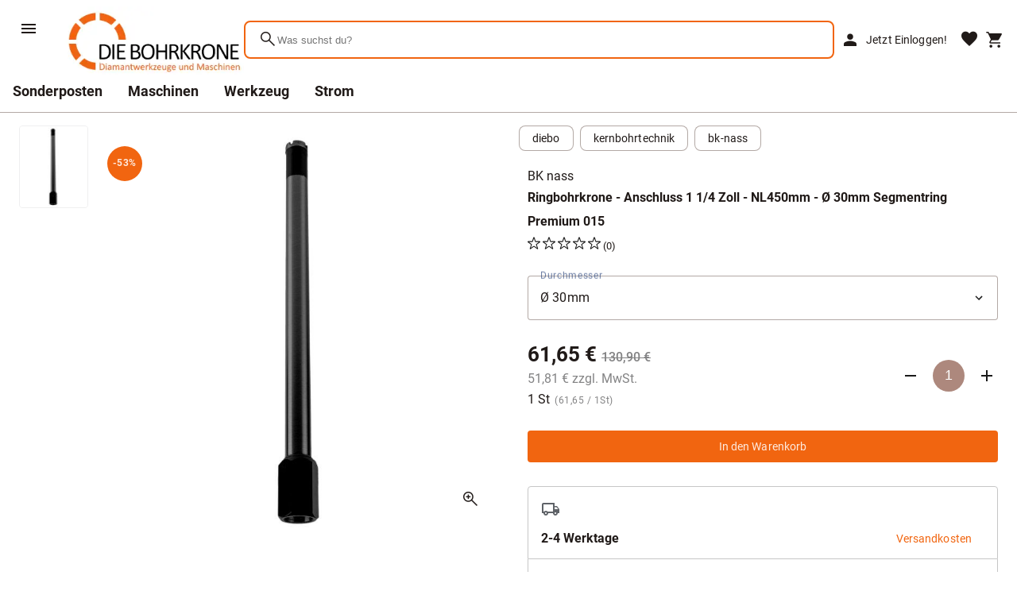

--- FILE ---
content_type: text/html; charset=utf-8
request_url: https://www.die-bohrkrone.de/produkt/ringbohrkrone---anschluss-1-14-zoll---nl450mm---o-30mm-segmentring-premium-015/BK1401530
body_size: 36725
content:
<!DOCTYPE html>


<html lang="de" class="wkd-app">
<head>
  <meta name="viewport" content="width=device-width, initial-scale=1, maximum-scale=5">
<meta http-equiv="content-type" content="text/html; UTF-8">
<meta name="format-detection" content="telefone=no">
<meta http-equiv="X-UA-Compatible" content="IE=Edge">

<meta content="Ni1TmmmUTpSV8N8UkjydFDDgXm6m0HmsIjEr6_hABrg" name="google-site-verification"/>

<link rel="preconnect" href="//k.wunderkopf.io">
<link href="https://k.die-bohrkrone.de/" rel="preconnect">

<link href="https://k.die-bohrkrone.de/s/favicon/fav.ico" rel="shortcut icon">












<style>
*, *::before, *::after {box-sizing: border-box;}
html, body, div, span, applet, object, iframe,h1, h2, h3, h4, h5, h6, p, blockquote, pre,
a, abbr, acronym, address, big, cite, code, del, dfn, em, img, ins, kbd, q, s, samp,
small, strike, strong, sub, sup, tt, var, b, u, i, center,
dl, dt, dd, ol, ul, li, fieldset, form, label, legend, table, caption, tbody, tfoot, thead, tr, th, td,
article, aside, canvas, details, embed, figure, figcaption, footer, header, hgroup, 
menu, nav, output, ruby, section, summary, time, mark, audio, video {
	margin: 0;
	padding: 0;
	border: 0;
	font-size: 100%;
	font: inherit;
	vertical-align: baseline;
}
article, aside, details, figcaption, figure, footer, header, hgroup, menu, nav, section {display: block;}
ol, ul {list-style: none;}
body {line-height: 1}
table { border-collapse: collapse; border-spacing: 0;}
strong{font-weight:800;}
input:-webkit-autofill,input:-webkit-autofill:hover,input:-webkit-autofill:focus, input:-webkit-autofill:active  {
    -webkit-box-shadow: 0 0 0 30px white inset !important;
}
:focus{outline: none;}
.d-flex {display: flex;}
.d-block {display: block;}
.d-none {display: none;}
.center{text-align: center;}
.right {text-align: right;}
.left {text-align: left;}
.w100{width: 100%;}
.unselectable {
	-moz-user-select: none;
	-webkit-user-select: none;
	-ms-user-select: none;
	user-select: none;
	-webkit-user-drag: none;
	user-drag: none;
	pointer-events: none;
}

@media (min-width: 576px) {
  .d-sm-none {
    display: none !important;
  }
  .d-sm-inline {
    display: inline !important;
  }
  .d-sm-inline-block {
    display: inline-block !important;
  }
  .d-sm-block {
    display: block !important;
  }
  .d-sm-table {
    display: table !important;
  }
  .d-sm-table-row {
    display: table-row !important;
  }
  .d-sm-table-cell {
    display: table-cell !important;
  }
  .d-sm-flex {
    display: -webkit-box !important;
    display: -ms-flexbox !important;
    display: flex !important;
  }
  .d-sm-inline-flex {
    display: -webkit-inline-box !important;
    display: -ms-inline-flexbox !important;
    display: inline-flex !important;
  }
}

@media (min-width: 768px) {
  .d-md-none {
    display: none !important;
  }
  .d-md-inline {
    display: inline !important;
  }
  .d-md-inline-block {
    display: inline-block !important;
  }
  .d-md-block {
    display: block !important;
  }
  .d-md-table {
    display: table !important;
  }
  .d-md-table-row {
    display: table-row !important;
  }
  .d-md-table-cell {
    display: table-cell !important;
  }
  .d-md-flex {
    display: -webkit-box !important;
    display: -ms-flexbox !important;
    display: flex !important;
  }
  .d-md-inline-flex {
    display: -webkit-inline-box !important;
    display: -ms-inline-flexbox !important;
    display: inline-flex !important;
  }
}

@media (min-width: 992px) {
  .d-lg-none {
    display: none !important;
  }
  .d-lg-inline {
    display: inline !important;
  }
  .d-lg-inline-block {
    display: inline-block !important;
  }
  .d-lg-block {
    display: block !important;
  }
  .d-lg-table {
    display: table !important;
  }
  .d-lg-table-row {
    display: table-row !important;
  }
  .d-lg-table-cell {
    display: table-cell !important;
  }
  .d-lg-flex {
    display: -webkit-box !important;
    display: -ms-flexbox !important;
    display: flex !important;
  }
  .d-lg-inline-flex {
    display: -webkit-inline-box !important;
    display: -ms-inline-flexbox !important;
    display: inline-flex !important;
  }
}

@media (min-width: 1200px) {
  .d-xl-none {
    display: none !important;
  }
  .d-xl-inline {
    display: inline !important;
  }
  .d-xl-inline-block {
    display: inline-block !important;
  }
  .d-xl-block {
    display: block !important;
  }
  .d-xl-table {
    display: table !important;
  }
  .d-xl-table-row {
    display: table-row !important;
  }
  .d-xl-table-cell {
    display: table-cell !important;
  }
  .d-xl-flex {
    display: -webkit-box !important;
    display: -ms-flexbox !important;
    display: flex !important;
  }
  .d-xl-inline-flex {
    display: -webkit-inline-box !important;
    display: -ms-inline-flexbox !important;
    display: inline-flex !important;
  }
}
.justify-content-center{
	justify-content:center !important;
}
a, button {
  color: var(--wkd-sys-color-on-surface);
  cursor: pointer;
  text-decoration: none;
  font-family: inherit;
}
</style>
<link rel="stylesheet" href="https://k.wunderkopf.io/s/libs/wkd-2.2.21.css">
<link rel="stylesheet" href="https://k.wunderkopf.io/s/fonts/wkd-icons-v1.css">

<link rel="stylesheet" href="https://k.wunderkopf.io/s/fonts/roboto.css">
<link rel="stylesheet" href="https://k.wunderkopf.io/s/fonts/roboto-mono.css">


<script src="https://k.wunderkopf.io/s/libs/wkd-2.2.21.js"></script>
<script src="https://k.wunderkopf.io/s/libs/iban.js"></script>
<script src="https://k.wunderkopf.io/s/libs/libphonenumber-max-v1.js"></script>

<script src="https://k.wunderkopf.io/s/libs/wkutil-1.0.15.js"></script>
<script src="https://k.wunderkopf.io/s/libs/wkapi-1.0.17.js"></script>



<link href="https://k.die-bohrkrone.de/s/v3/shop.vendors.250e.css" rel="stylesheet"/>
<link href="https://k.die-bohrkrone.de/s/v3/shop.main.d045.css" rel="stylesheet"/>
  <meta name="robots" content="INDEX,FOLLOW"/>
  <meta content="Ringbohrkrone - Anschluss 1 1/4 Zoll - NL450mm - Ø 30mm Segmentring Premium 015 1 St" name="description"/>
  <title>Ringbohrkrone - Anschluss 1 1/4 Zoll - NL450mm - Ø 30mm Segmentring Premium 015 1 St</title>
  <link href="https://www.die-bohrkrone.de/produkt/ringbohrkrone---anschluss-1-14-zoll---nl450mm---o-30mm-segmentring-premium-015/BK1401530" rel="canonical">
  
    <script type="application/ld+json">
      {"offers":{"availability":"https://schema.org/InStock","shippingDetails":{"shippingRate":{"@type":"MonetaryAmount","currency":"EUR","value":11.9},"deliveryTime":{"handlingTime":{"minValue":0,"@type":"QuantitativeValue","maxValue":1,"unitCode":"DAY"},"@type":"ShippingDeliveryTime","transitTime":{"minValue":2,"@type":"QuantitativeValue","maxValue":4,"unitCode":"DAY"}},"@type":"OfferShippingDetails","shippingDestination":{"addressCountry":"DE","@type":"DefinedRegion"}},"priceSpecification":{"@type":"UnitPriceSpecification","price":61.65,"priceCurrency":"EUR"},"@type":"Offer","url":"https://www.die-bohrkrone.de/produkt/ringbohrkrone---anschluss-1-14-zoll---nl450mm---o-30mm-segmentring-premium-015/BK1401530","itemCondition":"https://schema.org/NewCondition"},"image":["https://k.die-bohrkrone.de/product_images/l/befd271b-8117-4e36-8ef1-e8ee93e581df.jpg"],"@type":"Product","name":"Ringbohrkrone - Anschluss 1 1/4 Zoll - NL450mm - Ø 30mm Segmentring Premium 015 1 St","description":"Ringbohrkrone - Anschluss 1 1/4 Zoll - NL450mm - Ø 30mm Segmentring Premium 015","sku":"BK1401530","@context":"https://schema.org/","brand":{"name":"DieBo","@type":"Brand"}}
    </script>
  
    </head>
<body class="wkd-app__body wkd-typography">

<header class="shop-header">
  <nav class="shop-header__primary-row">
    <section class="shop-header__brand">
      <a aria-label="Zur Startseite" href="/index">
        <picture>
	<source media="(max-width:736px)" srcset="https://k.die-bohrkrone.de/s/logo/small.webp" type="image/webp">
	<source media="(max-width:736px)" srcset="https://k.die-bohrkrone.de/s/logo/small.jpg" type="image/jpg">
	<source media="(min-width:737px)" srcset="https://k.die-bohrkrone.de/s/logo/large.webp" type="image/webp">
	<source media="(min-width:737px)" srcset="https://k.die-bohrkrone.de/s/logo/large.jpg" type="image/jpg">
	<img src="https://k.die-bohrkrone.de/s/logo/small.jpg" alt="Die Bohrkrone" title="Die Bohrkrone"> <br>
</picture>
      </a>
    </section>
    <section class="shop-header__search">
      <form action="/suche" class="shop-header__search-form">
        <button type="submit" class="shop-header__search-button">
          <span class="wkd-icons">search</span>
        </button>
        <label class="shop-header__search-label">
          <input autocomplete="off" name="query" type="search" placeholder="Was suchst du?" required="">
        </label>
      </form>
      <aside class="shop-header__search-suggestions">
        <ul class="shop-header__search-suggestion-list"></ul>
      </aside>
      <aside class="shop-header__search-scrim"></aside>
    </section>
    <section class="shop-header__nav-icons">
      <button data-wkd-ripple-is-unbounded="" aria-label="Suche" data-wkd-auto-init="WkdRipple" id="shop-header-mobile__search-button" type="button" class="wkd-icon-button shop-header-mobile-only">
        <span class="wkd-icons">search</span>
      </button>
      <a data-wkd-ripple-is-unbounded="" aria-label="Mein Account" data-wkd-auto-init="WkdRipple" href="/login" class="wkd-icon-button shop-header-mobile-and-tablet-only">
        <span class="wkd-icons">person</span>
      </a>
      <a data-wkd-auto-init="WkdRipple" href="/login" class="wkd-button wkd-button--text shop-header-desktop-only">
        <span class="wkd-button__ripple"></span>
        <span class="wkd-button__icon"><span class="wkd-icons">person</span></span>
        <span class="wkd-button__label">Jetzt Einloggen!</span>
      </a>
      <a data-wkd-ripple-is-unbounded="" aria-label="Merkliste" data-wkd-auto-init="WkdRipple" href="/login" class="shop-header__nav-icon--wish">
        <span class="wkd-icons">favorite</span>
      </a>
      <div class="wkd-menu-surface--anchor">
  <button aria-label="Sprachauswahl" class="shop-header__nav-icon--i18n shop-header-lang-menu__button-mobile">
    <img alt="de" src="https://k.wunderkopf.io/s/flags/4x3/de.svg" style="height: 24px; border-radius: 4px;">
  </button>
  <aside class="shop-header-lang-menu__root-mobile"></aside>
</div>
      <a data-wkd-ripple-is-unbounded="" aria-label="Warenkorb" data-wkd-auto-init="WkdRipple" href="/warenkorb" class="wkd-icon-button">
        <span class="wkd-icons">shopping_cart</span>
      </a>
    </section>
  </nav>
  <nav class="shop-header__secondary-row">
    <a href="/thema/sonderposten" class="shop-header__secondary-nav-item">Sonderposten</a>
<a href="/thema/maschinen" class="shop-header__secondary-nav-item">Maschinen</a>
<a href="/thema/werkzeug" class="shop-header__secondary-nav-item">Werkzeug</a>
<a href="/thema/strom" class="shop-header__secondary-nav-item">Strom</a>
  </nav>
  <div class="shop-header__menu-icon">
    <button data-wkd-ripple-is-unbounded="" aria-label="Menü" data-wkd-auto-init="WkdRipple" class="wkd-icon-button shop-header-nav-action">
      <svg viewBox="0 0 24 24" focusable="false">
        <path d="M3 18h18v-2H3v2zm0-5h18v-2H3v2zm0-7v2h18V6H3z"></path>
      </svg>
    </button>
    <span role="button" class="shop-header__menu-label wkd-typography--label-large shop-header-nav-action">Menü</span>
  </div>
</header>
<aside id="shop-menu" class="wkd-drawer wkd-drawer--modal shop-menu--level-1">
  <div class="wkd-drawer__header">
    <picture>
	<source media="(max-width:736px)" srcset="https://k.die-bohrkrone.de/s/logo/small.webp" type="image/webp">
	<source media="(max-width:736px)" srcset="https://k.die-bohrkrone.de/s/logo/small.jpg" type="image/jpg">
	<source media="(min-width:737px)" srcset="https://k.die-bohrkrone.de/s/logo/large.webp" type="image/webp">
	<source media="(min-width:737px)" srcset="https://k.die-bohrkrone.de/s/logo/large.jpg" type="image/jpg">
	<img src="https://k.die-bohrkrone.de/s/logo/small.jpg" alt="Die Bohrkrone" style="height: 60px; margin-bottom: 16px; padding: 4px;" title="Die Bohrkrone">
</picture>
  </div>
  <nav class="wkd-drawer__content">
    <article class="shop-menu-level shop-menu-level--level-1">
      <ul class="shop-menu-list">
        

  <li class="shop-menu-list-item">
    
    <button data-href="/thema/sonderposten" data-menu-init="true" data-context="sonderposten">
      <span>Sonderposten</span>
      <span class="wkd-icons">arrow_forward_ios</span>
    </button>
  </li><li class="shop-menu-list-item">
    
    <button data-href="/thema/maschinen" data-menu-init="true" data-context="maschinen">
      <span>Maschinen</span>
      <span class="wkd-icons">arrow_forward_ios</span>
    </button>
  </li><li class="shop-menu-list-item">
    
    <button data-href="/thema/maschinen-gebraucht" data-menu-init="true" data-context="maschinengebraucht">
      <span>Maschinen gebraucht</span>
      <span class="wkd-icons">arrow_forward_ios</span>
    </button>
  </li><li class="shop-menu-list-item">
    
    <button data-href="/thema/werkzeug" data-menu-init="true" data-context="werkzeug">
      <span>Werkzeug</span>
      <span class="wkd-icons">arrow_forward_ios</span>
    </button>
  </li><li class="shop-menu-list-item">
    
    <button data-href="/thema/strom" data-menu-init="true" data-context="strom">
      <span>Strom</span>
      <span class="wkd-icons">arrow_forward_ios</span>
    </button>
  </li>



        <li class="shop-menu-list-divider shop-menu-list--brand-and-sale"></li>
        <li class="shop-menu-list-item shop-menu-list--brand-and-sale">
          <a href="/marken">
            <span>Marken</span>
          </a>
        </li>
        <li class="shop-menu-list-item shop-menu-list--brand-and-sale">
          <a href="/thema/sale">
            <span>Sale</span>
          </a>
        </li>
        <li class="shop-menu-list-divider"></li>
        <li class="shop-menu-list-item shop-menu-list-item--secondary">
          <a href="/hilfe">
            <span>Hilfe</span>
          </a>
        </li>
        <li class="shop-menu-list-item shop-menu-list-item--secondary">
          <a href="/hilfe/versandkosten">
            <span>Versandkosten</span>
          </a>
        </li>
        <li class="shop-menu-list-item shop-menu-list-item--secondary">
          <a href="/datenschutz">
            <span>Datenschutz</span>
          </a>
        </li>
        <li class="shop-menu-list-item shop-menu-list-item--secondary">
          <a href="/agb">
            <span>AGB</span>
          </a>
        </li>
        <li class="shop-menu-list-item shop-menu-list-item--secondary">
          <a href="/impressum">
            <span>Impressum</span>
          </a>
        </li>
      </ul>
    </article>
    <article class="shop-menu-level shop-menu-level--level-2"></article>
    <article class="shop-menu-level shop-menu-level--level-3"></article>
  </nav>
</aside>
<aside class="wkd-drawer-scrim"></aside>
<script setup="" lang="ts">
</script>
<aside class="shop-header-spacer"></aside>
<div id="shop-mobile-search" class="wkd-dialog wkd-dialog--fullscreen">
<div class="wkd-dialog__container">
  <div role="dialog" aria-describedby="shop-mobile-search__content" aria-modal="true" class="wkd-dialog__surface">
    <header class="wkd-top-app-bar wkd-top-app-bar--fixed">
      <nav class="wkd-top-app-bar__row">
        <section class="wkd-top-app-bar__section wkd-top-app-bar__section--align-start">
          <button aria-label="" class="wkd-top-app-bar__navigation-icon wkd-icon-button">
            <svg xmlns="http://www.w3.org/2000/svg" viewBox="0 0 24 24" width="24px" fill="1a1a1a" height="24px"><path d="M0 0h24v24H0z" fill="none"/><path d="M20 11H7.83l5.59-5.59L12 4l-8 8 8 8 1.41-1.41L7.83 13H20v-2z"/></svg>
          </button>
          <form action="/suche" class="shop-mobile-search__form">
            <label class="shop-mobile-search__form-label">
              <input autocomplete="off" name="query" placeholder="" type="text" class="shop-mobile-search__form-input" required="">
            </label>
            <button data-wkd-ripple-is-unbounded="" data-wkd-auto-init="WkdRipple" type="button" class="wkd-icon-button shop-mobile-search__form-clear">
              <svg xmlns="http://www.w3.org/2000/svg" viewBox="0 0 24 24" width="24px" fill="#5f6368" height="24px"><path d="M0 0h24v24H0V0z" fill="none"/><path d="M19 6.41L17.59 5 12 10.59 6.41 5 5 6.41 10.59 12 5 17.59 6.41 19 12 13.41 17.59 19 19 17.59 13.41 12 19 6.41z"/></svg>
            </button>
          </form>
        </section>
      </nav>
    </header>
    <main id="shop-mobile-search__content" class="wkd-dialog__content">
      <ul class="shop-mobile-search__suggestions">
      </ul>
    </main>
  </div>
</div>
</div>
<div style="overflow: visible" id="wkd-app__content" class="wkd-app__content">
  <main id="app" class="shop-product">
    
    
    <section class="shop-product-main">
      <div class="shop-product-main__mobile-tags">
        <div class="wkd-chip-set">
  <a href="/tag/diebo" class="wkd-chip wkd-chip--suggestion">
    <span class="wkd-chip__ripple"></span>
    <span class="wkd-chip__text">diebo</span>
  </a><a href="/tag/kernbohrtechnik" class="wkd-chip wkd-chip--suggestion">
    <span class="wkd-chip__ripple"></span>
    <span class="wkd-chip__text">kernbohrtechnik</span>
  </a><a href="/tag/bk-nass" class="wkd-chip wkd-chip--suggestion">
    <span class="wkd-chip__ripple"></span>
    <span class="wkd-chip__text">bk-nass</span>
  </a>
</div>
      </div>
      <div class="shop-product-image-gallery">
<div class="shop-product-image-gallery__container">
  <div class="shop-product-image-gallery__previews">
    <div class="shop-product-image-gallery__previews-scroller">
      <div class="shop-product-image-gallery__previews-scroller-content">
        <div class="shop-product-image-gallery__previews-scroller-area">
          <ul class="shop-product-image-gallery__previews-scroller-list">
            
              <li class="shop-product-image-gallery-preview">
                <div class="shop-product-image-gallery-preview__container">
                  <div class="shop-product-image-gallery-preview__scrim"></div>
                  <button class="shop-product-image-gallery-preview__button">
                    <div class="shop-product-image-gallery-preview__adjuster1">
                      <div class="shop-product-image-gallery-preview__adjuster2">
                        <picture>
                          
                          
                          <img alt="Ringbohrkrone - Anschluss 1 1/4 Zoll - NL450mm - Ø 30mm Segmentring Premium 015" src="https://k.die-bohrkrone.de/product_images/s/befd271b-8117-4e36-8ef1-e8ee93e581df.jpg" class="shop-product-image-gallery-preview__image"/>
                        </picture>
                        
                      </div>
                    </div>
                  </button>
                </div>
              </li>
            
          </ul>
        </div>
      </div>
    </div>
  </div>
  <div class="shop-product-image-gallery__main">
    <ul class="shop-product-image-gallery__list">
      
        <li data-media-type="image" data-media-id="befd271b-8117-4e36-8ef1-e8ee93e581df" data-base-uri="https://k.die-bohrkrone.de/product_images/" class="shop-product-image-gallery__list-item">
          <div class="shop-product-image-gallery__adjuster1">
            <div class="shop-product-image-gallery__adjuster2">
              <picture>
                
                
                <img data-zoom="false" alt="Ringbohrkrone - Anschluss 1 1/4 Zoll - NL450mm - Ø 30mm Segmentring Premium 015" data-large-src="" src="https://k.die-bohrkrone.de/product_images/l/befd271b-8117-4e36-8ef1-e8ee93e581df.jpg" class="shop-product-image-gallery__image">
              </picture>
            </div>
          </div>
        </li>
      
    </ul>
    <div class="shop-product-image-gallery__indicator-container">
      
        <div>
          <div class="shop-product-image-gallery__indicator">
            <svg width="10" height="10">
              <circle r="5" cx="5" cy="5"></circle>
            </svg>
          </div>
        </div>
      
    </div>
    <div class="shop-product-image-gallery__floating-sale-container">
      <div class="shop-product-image-gallery__floating-sale">-53%</div>
    </div>
    
    <div class="shop-product-image-gallery__zoom-container">
      <button data-wkd-ripple-is-unbounded="" aria-label="" data-wkd-auto-init="WkdRipple" class="wkd-icon-button"><span class="wkd-icons">zoom_in</span></button>
    </div>
  </div>
</div>
</div>
      <div class="shop-product-main-details">

  <div class="shop-product-main-details__desktop-tags">
    <div class="wkd-chip-set">
  <a href="/tag/diebo" class="wkd-chip wkd-chip--suggestion">
    <span class="wkd-chip__ripple"></span>
    <span class="wkd-chip__text">diebo</span>
  </a><a href="/tag/kernbohrtechnik" class="wkd-chip wkd-chip--suggestion">
    <span class="wkd-chip__ripple"></span>
    <span class="wkd-chip__text">kernbohrtechnik</span>
  </a><a href="/tag/bk-nass" class="wkd-chip wkd-chip--suggestion">
    <span class="wkd-chip__ripple"></span>
    <span class="wkd-chip__text">bk-nass</span>
  </a>
</div>
  </div>

  <div class="shop-product-main-details__header">
    <h3 class="shop-product-main-details__productgroup">BK nass</h3>
    <h1 class="shop-product-main-details__title">Ringbohrkrone - Anschluss 1 1/4 Zoll - NL450mm - Ø 30mm Segmentring Premium 015</h1>
  </div>

  <div class="shop-product-main-details__rating">
    
<button class="shop-product-main-details__rating-button">
<svg viewBox="0 0 15 14.3" x="0px" width="16px" y="0px" style="enable-background:new 0 0 15 14.3;" height="16px">
  <path d="M7.7,0.6l1.5,4.6c0,0.1,0.1,0.2,0.2,0.2h4.9c0.2,0,0.3,0.3,0.1,0.4l-3.9,2.9c-0.1,0.1-0.1,0.2-0.1,0.3l1.5,4.6 c0.1,0.2-0.2,0.3-0.3,0.2l-3-2.2c-0.5-0.3-0.9-0.6-1-0.6s-0.7,0.3-1.2,0.6l-3,2.2c-0.2,0.1-0.4,0-0.3-0.2l1.5-4.6 c0-0.1,0-0.2-0.1-0.3L0.6,5.8C0.4,5.7,0.5,5.4,0.7,5.4h4.8c0.1,0,0.2-0.1,0.3-0.2l1.5-4.6C7.4,0.5,7.6,0.5,7.7,0.6z" fill="none" stroke="#1A1A1A" stroke-linecap="round" stroke-miterlimit="10"/>
</svg>
<svg viewBox="0 0 15 14.3" x="0px" width="16px" y="0px" style="enable-background:new 0 0 15 14.3;" height="16px">
  <path d="M7.7,0.6l1.5,4.6c0,0.1,0.1,0.2,0.2,0.2h4.9c0.2,0,0.3,0.3,0.1,0.4l-3.9,2.9c-0.1,0.1-0.1,0.2-0.1,0.3l1.5,4.6 c0.1,0.2-0.2,0.3-0.3,0.2l-3-2.2c-0.5-0.3-0.9-0.6-1-0.6s-0.7,0.3-1.2,0.6l-3,2.2c-0.2,0.1-0.4,0-0.3-0.2l1.5-4.6 c0-0.1,0-0.2-0.1-0.3L0.6,5.8C0.4,5.7,0.5,5.4,0.7,5.4h4.8c0.1,0,0.2-0.1,0.3-0.2l1.5-4.6C7.4,0.5,7.6,0.5,7.7,0.6z" fill="none" stroke="#1A1A1A" stroke-linecap="round" stroke-miterlimit="10"/>
</svg>
<svg viewBox="0 0 15 14.3" x="0px" width="16px" y="0px" style="enable-background:new 0 0 15 14.3;" height="16px">
  <path d="M7.7,0.6l1.5,4.6c0,0.1,0.1,0.2,0.2,0.2h4.9c0.2,0,0.3,0.3,0.1,0.4l-3.9,2.9c-0.1,0.1-0.1,0.2-0.1,0.3l1.5,4.6 c0.1,0.2-0.2,0.3-0.3,0.2l-3-2.2c-0.5-0.3-0.9-0.6-1-0.6s-0.7,0.3-1.2,0.6l-3,2.2c-0.2,0.1-0.4,0-0.3-0.2l1.5-4.6 c0-0.1,0-0.2-0.1-0.3L0.6,5.8C0.4,5.7,0.5,5.4,0.7,5.4h4.8c0.1,0,0.2-0.1,0.3-0.2l1.5-4.6C7.4,0.5,7.6,0.5,7.7,0.6z" fill="none" stroke="#1A1A1A" stroke-linecap="round" stroke-miterlimit="10"/>
</svg>
<svg viewBox="0 0 15 14.3" x="0px" width="16px" y="0px" style="enable-background:new 0 0 15 14.3;" height="16px">
  <path d="M7.7,0.6l1.5,4.6c0,0.1,0.1,0.2,0.2,0.2h4.9c0.2,0,0.3,0.3,0.1,0.4l-3.9,2.9c-0.1,0.1-0.1,0.2-0.1,0.3l1.5,4.6 c0.1,0.2-0.2,0.3-0.3,0.2l-3-2.2c-0.5-0.3-0.9-0.6-1-0.6s-0.7,0.3-1.2,0.6l-3,2.2c-0.2,0.1-0.4,0-0.3-0.2l1.5-4.6 c0-0.1,0-0.2-0.1-0.3L0.6,5.8C0.4,5.7,0.5,5.4,0.7,5.4h4.8c0.1,0,0.2-0.1,0.3-0.2l1.5-4.6C7.4,0.5,7.6,0.5,7.7,0.6z" fill="none" stroke="#1A1A1A" stroke-linecap="round" stroke-miterlimit="10"/>
</svg>
<svg viewBox="0 0 15 14.3" x="0px" width="16px" y="0px" style="enable-background:new 0 0 15 14.3;" height="16px">
  <path d="M7.7,0.6l1.5,4.6c0,0.1,0.1,0.2,0.2,0.2h4.9c0.2,0,0.3,0.3,0.1,0.4l-3.9,2.9c-0.1,0.1-0.1,0.2-0.1,0.3l1.5,4.6 c0.1,0.2-0.2,0.3-0.3,0.2l-3-2.2c-0.5-0.3-0.9-0.6-1-0.6s-0.7,0.3-1.2,0.6l-3,2.2c-0.2,0.1-0.4,0-0.3-0.2l1.5-4.6 c0-0.1,0-0.2-0.1-0.3L0.6,5.8C0.4,5.7,0.5,5.4,0.7,5.4h4.8c0.1,0,0.2-0.1,0.3-0.2l1.5-4.6C7.4,0.5,7.6,0.5,7.7,0.6z" fill="none" stroke="#1A1A1A" stroke-linecap="round" stroke-miterlimit="10"/>
</svg>
<span class="shop-product-main-details__rating-counter">(0)</span>
</button>
  </div>

  

    


<div class="shop-product-main-selector shop-product-main-selector--variant-classic">
  <label class="wkd-text-field wkd-text-field--select wkd-text-field--outlined wkd-text-field--floating shop-product-main-selector__variant" data-wkd-auto-init="WkdTextField">
  <span class="wkd-notched-outline">
    <span class="wkd-notched-outline__leading"></span>
    <span class="wkd-notched-outline__notch">
      <span class="wkd-floating-label wkd-floating-label--float-above" id="shop-product-variant-select__label-var1">Durchmesser</span>
    </span>
    <span class="wkd-notched-outline__trailing"></span>
  </span>
  <select name="var1" class="wkd-text-field__input">
    
    <option value="Ø 12mm">Ø 12mm</option><option value="Ø 14mm">Ø 14mm</option><option value="Ø 15mm">Ø 15mm</option><option value="Ø 16mm">Ø 16mm</option><option value="Ø 18mm">Ø 18mm</option><option value="Ø 20mm">Ø 20mm</option><option value="Ø 22mm">Ø 22mm</option><option value="Ø 24mm">Ø 24mm</option><option value="Ø 25mm">Ø 25mm</option><option value="Ø 26mm">Ø 26mm</option><option value="Ø 28mm">Ø 28mm</option><option value="Ø 30mm" selected="true">Ø 30mm</option><option value="Ø 32mm">Ø 32mm</option><option value="Ø 35mm">Ø 35mm</option><option value="Ø 38mm">Ø 38mm</option><option value="Ø 40mm">Ø 40mm</option>
  </select>
</label>

<div class="shop-product-main-selector__price-and-quantity">
<div class="shop-product-main-selector__price-wrapper">
  <div class="shop-product-main-selector__price-primary">
    <h2 class="shop-product-main-selector__price-current">61,65&nbsp;&euro;</h2>
    <h3 class="shop-product-main-selector__price-strike-through">130,90 €</h3>
  </div>
  
  
  <div class="shop-product-main-selector__price-secondary">
    <span class="shop-product-main-selector__price-netto">51,81&nbsp;&euro; zzgl. MwSt.</span>
  </div>
  <div class="shop-product-main-selector__price-tertiary">
    <h4 class="shop-product-main-selector__amount">1 St</h4><span class="wkd-typography--body-small shop-product-main-selector__base-price">(61,65 / 1St)</span>
  </div>
</div>
<div class="shop-product-main-selector__quantity">
  <button data-wkd-ripple-is-unbounded="" aria-label="Anzahl verringern" data-wkd-auto-init="WkdRipple" type="button" class="wkd-icon-button shop-product-main-selector__quantity-decrease">
    <svg xmlns="http://www.w3.org/2000/svg" viewBox="0 0 24 24" width="18px" fill="#1a1a1a" height="18px"><path d="M0 0h24v24H0z" fill="none"/><path d="M19 13H5v-2h14v2z"/></svg>
  </button>
  <select aria-label="Anzahl" id="shop-product-main-selector__quantity-select" class="shop-product-main-selector__quantity-select">
    <option value="1">1</option>
<option value="2">2</option>
<option value="3">3</option>
<option value="4">4</option>
<option value="5">5</option>
<option value="6">6</option>
<option value="7">7</option>
<option value="8">8</option>
<option value="9">9</option>
<option value="10">10</option>
<option value="11">11</option>
<option value="12">12</option>
<option value="13">13</option>
<option value="14">14</option>
<option value="15">15</option>
<option value="16">16</option>
<option value="17">17</option>
<option value="18">18</option>
<option value="19">19</option>
<option value="20">20</option>
<option value="21">21</option>
<option value="22">22</option>
<option value="23">23</option>
<option value="24">24</option>

  </select>
  <button data-wkd-ripple-is-unbounded="" aria-label="Anzahl erhöhen" data-wkd-auto-init="WkdRipple" type="button" class="wkd-icon-button shop-product-main-selector__quantity-raise">
    <svg xmlns="http://www.w3.org/2000/svg" viewBox="0 0 24 24" width="18px" fill="#1a1a1a" height="18px"><path d="M0 0h24v24H0z" fill="none"/><path d="M19 13h-6v6h-2v-6H5v-2h6V5h2v6h6v2z"/></svg>
  </button>
</div>
</div>
</div>








    <div class="shop-product-main-staffel-container">

</div>

    
    <div class="shop-product-price-advantage_container">
      
    </div>

    
    <div class="shop-product-main-details__primary-action shop-product-main-details__primary-action--available">
      <button data-wkd-auto-init="WkdRipple" type="submit" class="wkd-button wkd-button--filled">
        <span class="wkd-button__ripple"></span>
        <span class="wkd-button__label">In den Warenkorb</span>
      </button>
    </div>
  
  


  <div class="shop-product-main-info">

<article class="shop-product-main-info__topic shop-product-main-info__topic--shipping">
  <div class="shop-product-main-info__icon">
    <svg xmlns="http://www.w3.org/2000/svg" viewBox="0 0 24 24" width="24px" fill="#5f6368" height="24px"><path d="M0 0h24v24H0V0z" fill="none"/><path d="M20 8h-3V4H3c-1.1 0-2 .9-2 2v11h2c0 1.66 1.34 3 3 3s3-1.34 3-3h6c0 1.66 1.34 3 3 3s3-1.34 3-3h2v-5l-3-4zm-.5 1.5l1.96 2.5H17V9.5h2.5zM6 18c-.55 0-1-.45-1-1s.45-1 1-1 1 .45 1 1-.45 1-1 1zm2.22-3c-.55-.61-1.33-1-2.22-1s-1.67.39-2.22 1H3V6h12v9H8.22zM18 18c-.55 0-1-.45-1-1s.45-1 1-1 1 .45 1 1-.45 1-1 1z"/></svg>
  </div>
  <div class="shop-product-main-info__text">
    <div class="shop-product-main-info__primary-text">2-4 Werktage</div>
    <button type="button" class="wkd-button wkd-button--text shop-product-main-info__secondary-text shop-product-main-info__si-cost-btn">
      
      <span class="wkd-button__label">Versandkosten</span>
    </button>
  </div>
</article>


<article aria-expanded="false" class="shop-product-main-info__topic shop-product-main-info__topic--expandable shop-product-main-info__topic--second">
  <div class="shop-product-main-info__header">
    <button aria-label="Eigenschaften ausklappen" data-wkd-auto-init="WkdIconButtonToggle" data-aria-label-off="Eigenschaften ausklappen" id="shop-product-main-info__more-about-toggle" type="button" class="shop-product-main-info__header-toggle" data-aria-label-on="Eigenschaften einklappen">
      <div class="shop-product-main-info__header-leading">
        <svg xmlns="http://www.w3.org/2000/svg" viewBox="0 0 24 24" width="24px" fill="#5f6368" height="24px"><path d="M0 0h24v24H0V0z" fill="none"/><path d="M11 7h2v2h-2zm0 4h2v6h-2zm1-9C6.48 2 2 6.48 2 12s4.48 10 10 10 10-4.48 10-10S17.52 2 12 2zm0 18c-4.41 0-8-3.59-8-8s3.59-8 8-8 8 3.59 8 8-3.59 8-8 8z"/></svg>
      </div>
      <div class="shop-product-main-info__header-title">Mehr zu diesem Produkt</div>
      <div class="shop-product-main-info__header-trailing">
        <svg xmlns="http://www.w3.org/2000/svg" viewBox="0 0 24 24" width="24px" fill="#5f6368" class="wkd-icon-button__icon" height="24px"><path d="M0 0h24v24H0V0z" fill="none"/><path d="M7.41 8.59L12 13.17l4.59-4.58L18 10l-6 6-6-6 1.41-1.41z"/></svg>
        <svg xmlns="http://www.w3.org/2000/svg" viewBox="0 0 24 24" width="24px" fill="#5f6368" class="wkd-icon-button__icon wkd-icon-button__icon--on" height="24px"><path d="M0 0h24v24H0V0z" fill="none"/><path d="M7.41 15.41L12 10.83l4.59 4.58L18 14l-6-6-6 6 1.41 1.41z"/></svg>
      </div>
    </button>
  </div>
  <div class="shop-product-main-info__content">
    <div class="wkd-typography--body-medium">
      <table class="shop-product-main-properties">
        <tr>
          <th style="width:150px;font-weight:600;">Artikelnummer</th>
          <td class="shop-product-main-property__artnr">BK1401530</td>
        </tr>
        
        
        
        
        
        
        
        
      </table>
    </div>
  </div>
</article>

<article aria-expanded="false" class="shop-product-main-info__topic shop-product-main-info__topic--expandable">
  <div class="shop-product-main-info__header">
    <button aria-label="Beschreibung ausklappen" data-wkd-auto-init="WkdIconButtonToggle" data-aria-label-off="Beschreibung ausklappen" id="shop-product-main-info__description-toggle" type="button" class="shop-product-main-info__header-toggle" data-aria-label-on="Beschreibung einklappen">
      <div class="shop-product-main-info__header-leading">
        <svg xmlns="http://www.w3.org/2000/svg" viewBox="0 0 24 24" width="24px" fill="#5f6368" height="24px"><path d="M0 0h24v24H0V0z" fill="none"/><path d="M8 16h8v2H8zm0-4h8v2H8zm6-10H6c-1.1 0-2 .9-2 2v16c0 1.1.89 2 1.99 2H18c1.1 0 2-.9 2-2V8l-6-6zm4 18H6V4h7v5h5v11z"/></svg>
      </div>
      <div class="shop-product-main-info__header-title">Produktbeschreibung</div>
      <div class="shop-product-main-info__header-trailing">
        <svg xmlns="http://www.w3.org/2000/svg" viewBox="0 0 24 24" width="24px" fill="#5f6368" class="wkd-icon-button__icon" height="24px"><path d="M0 0h24v24H0V0z" fill="none"/><path d="M7.41 8.59L12 13.17l4.59-4.58L18 10l-6 6-6-6 1.41-1.41z"/></svg>
        <svg xmlns="http://www.w3.org/2000/svg" viewBox="0 0 24 24" width="24px" fill="#5f6368" class="wkd-icon-button__icon wkd-icon-button__icon--on" height="24px"><path d="M0 0h24v24H0V0z" fill="none"/><path d="M7.41 15.41L12 10.83l4.59 4.58L18 14l-6-6-6 6 1.41 1.41z"/></svg>
      </div>
    </button>
  </div>
  <div class="shop-product-main-info__content">
    <div id="shop-product-main-info__longtext" class="wkd-typography--body-medium"><p><strong>Profi-Nassbohrkrone mit Segmentring</strong></p>
<ul>
<li>Standard 015 </li>
<li>für Beton  </li>
<li>Anschluss 1 1/4 Zoll </li>
<li>NL450mm  </li>
<li>mit sehr harten Zuschlägen</li>
<li>stark armiert</li>
<li>schnellschneidend</li>
</ul>
<p><br><br><strong>Andere Bohrdurchmesser und Nutzlängen auf Anfrage.</strong> </p>
<p><br><br><strong>Gut zu wissen</strong></p>
<ul>
<li>Alle unsere Produkte werden auf modernsten Fertigungsmaschinen in Deutschland und im angrenzenden West-Europa hergestellt.</li>
<li>Durch Verwendung hochwertiger Diamanten und Bindungsmaterialien garantieren wir immer gleichbleibende Spitzenqualität.</li>
</ul>
</div>
    
  </div>
</article>



<article class="shop-product-main-info__topic">
  <div style="display: flex;" class="shop-product-main-info__header">
    <div class="shop-product-main-info__header-leading">
      <svg xmlns="http://www.w3.org/2000/svg" viewBox="0 0 24 24" width="24px" fill="#5f6368" enable-background="new 0 0 24 24" height="24px"><g><rect width="24" fill="none" height="24"/><rect width="24" fill="none" height="24"/></g><g><path d="M17.5,4.5c-1.95,0-4.05,0.4-5.5,1.5c-1.45-1.1-3.55-1.5-5.5-1.5c-1.45,0-2.99,0.22-4.28,0.79C1.49,5.62,1,6.33,1,7.14 l0,11.28c0,1.3,1.22,2.26,2.48,1.94C4.46,20.11,5.5,20,6.5,20c1.56,0,3.22,0.26,4.56,0.92c0.6,0.3,1.28,0.3,1.87,0 c1.34-0.67,3-0.92,4.56-0.92c1,0,2.04,0.11,3.02,0.36c1.26,0.33,2.48-0.63,2.48-1.94l0-11.28c0-0.81-0.49-1.52-1.22-1.85 C20.49,4.72,18.95,4.5,17.5,4.5z M21,17.23c0,0.63-0.58,1.09-1.2,0.98c-0.75-0.14-1.53-0.2-2.3-0.2c-1.7,0-4.15,0.65-5.5,1.5V8 c1.35-0.85,3.8-1.5,5.5-1.5c0.92,0,1.83,0.09,2.7,0.28c0.46,0.1,0.8,0.51,0.8,0.98V17.23z"/><g//><path d="M13.98,11.01c-0.32,0-0.61-0.2-0.71-0.52c-0.13-0.39,0.09-0.82,0.48-0.94c1.54-0.5,3.53-0.66,5.36-0.45 c0.41,0.05,0.71,0.42,0.66,0.83c-0.05,0.41-0.42,0.71-0.83,0.66c-1.62-0.19-3.39-0.04-4.73,0.39 C14.13,10.99,14.05,11.01,13.98,11.01z"/><path d="M13.98,13.67c-0.32,0-0.61-0.2-0.71-0.52c-0.13-0.39,0.09-0.82,0.48-0.94c1.53-0.5,3.53-0.66,5.36-0.45 c0.41,0.05,0.71,0.42,0.66,0.83c-0.05,0.41-0.42,0.71-0.83,0.66c-1.62-0.19-3.39-0.04-4.73,0.39 C14.13,13.66,14.05,13.67,13.98,13.67z"/><path d="M13.98,16.33c-0.32,0-0.61-0.2-0.71-0.52c-0.13-0.39,0.09-0.82,0.48-0.94c1.53-0.5,3.53-0.66,5.36-0.45 c0.41,0.05,0.71,0.42,0.66,0.83c-0.05,0.41-0.42,0.7-0.83,0.66c-1.62-0.19-3.39-0.04-4.73,0.39 C14.13,16.32,14.05,16.33,13.98,16.33z"/></g></svg>
    </div>
    <div class="shop-product-main-info__header-title">Produktsicherheit</div>
  </div>
  <div style="max-height: inherit;" class="shop-product-main-info__content">
    
    
    
    <div style="margin-top: 12px;">
        <span role="button" class="shop-product-main-property__producer">Sicherheitskontakte &amp; Bilder</span>
    </div>
  </div>
</article>







</div>

</div>
    </section>
    <section class="shop-product-reco">
      
  <section class="shop-product-carousel">

    <header class="shop-product-carousel__header">
      <div class="wkd-typography--headline-small shop-product-carousel__title">Wie wäre es hiermit?</div>
      <div class="wkd-typography--body-large shop-product-carousel__subtitle">Mehr von Kernbohrtechnik</div>
    </header>

    <div class="shop-product-carousel__container">
      <ul data-wkd-auto-init="WkdDragScroller" class="shop-product-carousel__scroller wkd-drag-scroller">
        <li class="shop-product-carousel__item">
            <article data-artnr="MZ60030" data-wkd-auto-init="ShopProductBox" class="shop-product-box shop-product-box--carousel">
              <a draggable="false" href="/produkt/u-scheibe-fuer-kordelstange/MZ60030" class="shop-product-box__image-link">
<figure class="shop-product-box__image-figure">
  <div class="shop-product-box__image-adjuster1">
    <div class="shop-product-box__image-adjuster2">
      <picture>
        
        
        <img alt="U-Scheibe für Kordelstange" draggable="false" src="https://k.die-bohrkrone.de/product_images/l/373e99e8-b834-42c6-b59e-adbb6f659a28.jpg" loading="eager" class="shop-product-box__image"/>
      </picture>
    </div>
  </div>
</figure>
<div class="shop-product-box__flags ">
  
</div>

<div class="shop-product-box__floating-sale">-50%</div>

<button aria-label="Zur Merkliste hinzufügen" data-aria-label-off="Zur Merkliste hinzufügen" type="button" class="wkd-icon-button shop-product-box__floating-favorite" data-aria-label-on="Von Merkliste entfernen">
<span class="wkd-icon-button__ripple"></span>
<svg width="24px" class="wkd-icon-button__icon" height="24px">
  <path d="M17.7,0.8   c0.2,0,0.4,0,0.6,0c0.1,0,0.1,0,0.2,0c1.5,0.1,2.7,0.8,3.6,1.9c1.7,1.8,2,4.5,0.9,6.8c-0.4,0.9-1.1,1.6-1.7,2.3   c-2.3,2.5-4.8,4.9-7.3,7.2c-0.5,0.5-1,0.9-1.5,1.4c-0.1-0.1-0.2-0.1-0.2-0.2c-1.8-1.6-3.7-3.3-5.5-4.9c-1.4-1.3-2.7-2.6-4-4   C1.8,10.4,1.2,9.3,1,8.1C0.9,7.7,0.9,7.4,0.8,7c0-0.1,0-0.2,0-0.4c0-0.1,0-0.2,0-0.3C1,3.5,3,1.7,5.1,1c0.4-0.1,0.8-0.2,1.2-0.2   c0.2,0,0.4,0,0.6,0c0,0,0.1,0,0.1,0c1.2,0.1,2.4,0.5,3.4,1.2c0.7,0.4,1.3,1,2,1.5c0,0,0.1-0.1,0.1-0.1c1.2-1.1,2.4-2,4-2.4   C16.9,0.9,17.3,0.9,17.7,0.8z" style="transform: translateY(2px);" stroke-width="1.6" fill="none" stroke="inherit" stroke-linecap="round" stroke-miterlimit="10"></path>
</svg>
<svg width="24px" class="wkd-icon-button__icon wkd-icon-button__icon--on" height="24px">
  <path d="M17.7,0.8   c0.2,0,0.4,0,0.6,0c0.1,0,0.1,0,0.2,0c1.5,0.1,2.7,0.8,3.6,1.9c1.7,1.8,2,4.5,0.9,6.8c-0.4,0.9-1.1,1.6-1.7,2.3   c-2.3,2.5-4.8,4.9-7.3,7.2c-0.5,0.5-1,0.9-1.5,1.4c-0.1-0.1-0.2-0.1-0.2-0.2c-1.8-1.6-3.7-3.3-5.5-4.9c-1.4-1.3-2.7-2.6-4-4   C1.8,10.4,1.2,9.3,1,8.1C0.9,7.7,0.9,7.4,0.8,7c0-0.1,0-0.2,0-0.4c0-0.1,0-0.2,0-0.3C1,3.5,3,1.7,5.1,1c0.4-0.1,0.8-0.2,1.2-0.2   c0.2,0,0.4,0,0.6,0c0,0,0.1,0,0.1,0c1.2,0.1,2.4,0.5,3.4,1.2c0.7,0.4,1.3,1,2,1.5c0,0,0.1-0.1,0.1-0.1c1.2-1.1,2.4-2,4-2.4   C16.9,0.9,17.3,0.9,17.7,0.8z" style="transform: translateY(2px);" stroke-width="1.6" fill="inherit" stroke="inherit" stroke-linecap="round" stroke-miterlimit="10"></path>
</svg>
</button>

<button data-wkd-auto-init="WkdRipple" class="wkd-icon-button shop-product-box__remove" aria-label="Von List entfernen">
<svg xmlns="http://www.w3.org/2000/svg" viewBox="0 0 24 24" width="24px" fill="#1A1A1A" height="24px"><path d="M0 0h24v24H0V0z" fill="none"/><path d="M19 6.41L17.59 5 12 10.59 6.41 5 5 6.41 10.59 12 5 17.59 6.41 19 12 13.41 17.59 19 19 17.59 13.41 12 19 6.41z"/></svg>
</button>



</a>

<div class="shop-product-box__description">
<a draggable="false" href="/produkt/u-scheibe-fuer-kordelstange/MZ60030" class="shop-product-box__description-link">
  <div class="shop-product-box__productgroup">Zubehör</div>
  <h3 class="shop-product-box__title">U-Scheibe für Kordelstange</h3>
  <div class="shop-product-box__prices">
    <span class="shop-product-box__price-brutto">0,77&nbsp;&euro;</span>
    <span class="shop-product-box__price-strike-through">1,55&nbsp;&euro;</span>
  </div>
  <div class="shop-product-box__bottle-deposit">
    
  </div>
  <div class="shop-product-box__size">
    <span class="shop-product-box__amount-and-unit">1 St</span>
    <span class="wkd-typography--caption shop-product-box__base-price">(0,77 / 1St)</span>
  </div>
</a>
</div>
            </article>
          </li><li class="shop-product-carousel__item">
            <article data-artnr="BS001535" data-wkd-auto-init="ShopProductBox" class="shop-product-box shop-product-box--carousel">
              <a draggable="false" href="/produkt/nassbohrsegmentring-standard-015-fuer-beton---o-35mm---3530mm/BS001535" class="shop-product-box__image-link">
<figure class="shop-product-box__image-figure">
  <div class="shop-product-box__image-adjuster1">
    <div class="shop-product-box__image-adjuster2">
      <picture>
        
        
        <img alt="Nassbohrsegmentring Standard 015 für Beton - Ø 35mm - 35/30mm" draggable="false" src="https://k.die-bohrkrone.de/product_images/l/a4bd7205-452b-4f4b-93d8-14e35d225523.jpg" loading="eager" class="shop-product-box__image"/>
      </picture>
    </div>
  </div>
</figure>
<div class="shop-product-box__flags ">
  
</div>

<div class="shop-product-box__floating-sale">-45%</div>

<button aria-label="Zur Merkliste hinzufügen" data-aria-label-off="Zur Merkliste hinzufügen" type="button" class="wkd-icon-button shop-product-box__floating-favorite" data-aria-label-on="Von Merkliste entfernen">
<span class="wkd-icon-button__ripple"></span>
<svg width="24px" class="wkd-icon-button__icon" height="24px">
  <path d="M17.7,0.8   c0.2,0,0.4,0,0.6,0c0.1,0,0.1,0,0.2,0c1.5,0.1,2.7,0.8,3.6,1.9c1.7,1.8,2,4.5,0.9,6.8c-0.4,0.9-1.1,1.6-1.7,2.3   c-2.3,2.5-4.8,4.9-7.3,7.2c-0.5,0.5-1,0.9-1.5,1.4c-0.1-0.1-0.2-0.1-0.2-0.2c-1.8-1.6-3.7-3.3-5.5-4.9c-1.4-1.3-2.7-2.6-4-4   C1.8,10.4,1.2,9.3,1,8.1C0.9,7.7,0.9,7.4,0.8,7c0-0.1,0-0.2,0-0.4c0-0.1,0-0.2,0-0.3C1,3.5,3,1.7,5.1,1c0.4-0.1,0.8-0.2,1.2-0.2   c0.2,0,0.4,0,0.6,0c0,0,0.1,0,0.1,0c1.2,0.1,2.4,0.5,3.4,1.2c0.7,0.4,1.3,1,2,1.5c0,0,0.1-0.1,0.1-0.1c1.2-1.1,2.4-2,4-2.4   C16.9,0.9,17.3,0.9,17.7,0.8z" style="transform: translateY(2px);" stroke-width="1.6" fill="none" stroke="inherit" stroke-linecap="round" stroke-miterlimit="10"></path>
</svg>
<svg width="24px" class="wkd-icon-button__icon wkd-icon-button__icon--on" height="24px">
  <path d="M17.7,0.8   c0.2,0,0.4,0,0.6,0c0.1,0,0.1,0,0.2,0c1.5,0.1,2.7,0.8,3.6,1.9c1.7,1.8,2,4.5,0.9,6.8c-0.4,0.9-1.1,1.6-1.7,2.3   c-2.3,2.5-4.8,4.9-7.3,7.2c-0.5,0.5-1,0.9-1.5,1.4c-0.1-0.1-0.2-0.1-0.2-0.2c-1.8-1.6-3.7-3.3-5.5-4.9c-1.4-1.3-2.7-2.6-4-4   C1.8,10.4,1.2,9.3,1,8.1C0.9,7.7,0.9,7.4,0.8,7c0-0.1,0-0.2,0-0.4c0-0.1,0-0.2,0-0.3C1,3.5,3,1.7,5.1,1c0.4-0.1,0.8-0.2,1.2-0.2   c0.2,0,0.4,0,0.6,0c0,0,0.1,0,0.1,0c1.2,0.1,2.4,0.5,3.4,1.2c0.7,0.4,1.3,1,2,1.5c0,0,0.1-0.1,0.1-0.1c1.2-1.1,2.4-2,4-2.4   C16.9,0.9,17.3,0.9,17.7,0.8z" style="transform: translateY(2px);" stroke-width="1.6" fill="inherit" stroke="inherit" stroke-linecap="round" stroke-miterlimit="10"></path>
</svg>
</button>

<button data-wkd-auto-init="WkdRipple" class="wkd-icon-button shop-product-box__remove" aria-label="Von List entfernen">
<svg xmlns="http://www.w3.org/2000/svg" viewBox="0 0 24 24" width="24px" fill="#1A1A1A" height="24px"><path d="M0 0h24v24H0V0z" fill="none"/><path d="M19 6.41L17.59 5 12 10.59 6.41 5 5 6.41 10.59 12 5 17.59 6.41 19 12 13.41 17.59 19 19 17.59 13.41 12 19 6.41z"/></svg>
</button>



</a>

<div class="shop-product-box__description">
<a draggable="false" href="/produkt/nassbohrsegmentring-standard-015-fuer-beton---o-35mm---3530mm/BS001535" class="shop-product-box__description-link">
  <div class="shop-product-box__productgroup">BK Segmentring</div>
  <h3 class="shop-product-box__title">Nassbohrsegmentring Standard 015 für Beton - Ø 35mm - 35/30mm</h3>
  <div class="shop-product-box__prices">
    <span class="shop-product-box__price-brutto">34,07&nbsp;&euro;</span>
    <span class="shop-product-box__price-strike-through">62,48&nbsp;&euro;</span>
  </div>
  <div class="shop-product-box__bottle-deposit">
    
  </div>
  <div class="shop-product-box__size">
    <span class="shop-product-box__amount-and-unit">1 St</span>
    <span class="wkd-typography--caption shop-product-box__base-price">(34,07 / 1St)</span>
  </div>
</a>
</div>
            </article>
          </li><li class="shop-product-carousel__item">
            <article data-artnr="BS001228" data-wkd-auto-init="ShopProductBox" class="shop-product-box shop-product-box--carousel">
              <a draggable="false" href="/produkt/nassbohrsegmentring-premium-012-fuer-beton---o-28mm---2823mm/BS001228" class="shop-product-box__image-link">
<figure class="shop-product-box__image-figure">
  <div class="shop-product-box__image-adjuster1">
    <div class="shop-product-box__image-adjuster2">
      <picture>
        
        
        <img alt="Nassbohrsegmentring Premium 012 für Beton - Ø 28mm - 28/23mm" draggable="false" src="https://k.die-bohrkrone.de/product_images/l/ba2135bf-0294-4090-97ed-4a309d9e1db2.jpg" loading="eager" class="shop-product-box__image"/>
      </picture>
    </div>
  </div>
</figure>
<div class="shop-product-box__flags ">
  
</div>

<div class="shop-product-box__floating-sale">-36%</div>

<button aria-label="Zur Merkliste hinzufügen" data-aria-label-off="Zur Merkliste hinzufügen" type="button" class="wkd-icon-button shop-product-box__floating-favorite" data-aria-label-on="Von Merkliste entfernen">
<span class="wkd-icon-button__ripple"></span>
<svg width="24px" class="wkd-icon-button__icon" height="24px">
  <path d="M17.7,0.8   c0.2,0,0.4,0,0.6,0c0.1,0,0.1,0,0.2,0c1.5,0.1,2.7,0.8,3.6,1.9c1.7,1.8,2,4.5,0.9,6.8c-0.4,0.9-1.1,1.6-1.7,2.3   c-2.3,2.5-4.8,4.9-7.3,7.2c-0.5,0.5-1,0.9-1.5,1.4c-0.1-0.1-0.2-0.1-0.2-0.2c-1.8-1.6-3.7-3.3-5.5-4.9c-1.4-1.3-2.7-2.6-4-4   C1.8,10.4,1.2,9.3,1,8.1C0.9,7.7,0.9,7.4,0.8,7c0-0.1,0-0.2,0-0.4c0-0.1,0-0.2,0-0.3C1,3.5,3,1.7,5.1,1c0.4-0.1,0.8-0.2,1.2-0.2   c0.2,0,0.4,0,0.6,0c0,0,0.1,0,0.1,0c1.2,0.1,2.4,0.5,3.4,1.2c0.7,0.4,1.3,1,2,1.5c0,0,0.1-0.1,0.1-0.1c1.2-1.1,2.4-2,4-2.4   C16.9,0.9,17.3,0.9,17.7,0.8z" style="transform: translateY(2px);" stroke-width="1.6" fill="none" stroke="inherit" stroke-linecap="round" stroke-miterlimit="10"></path>
</svg>
<svg width="24px" class="wkd-icon-button__icon wkd-icon-button__icon--on" height="24px">
  <path d="M17.7,0.8   c0.2,0,0.4,0,0.6,0c0.1,0,0.1,0,0.2,0c1.5,0.1,2.7,0.8,3.6,1.9c1.7,1.8,2,4.5,0.9,6.8c-0.4,0.9-1.1,1.6-1.7,2.3   c-2.3,2.5-4.8,4.9-7.3,7.2c-0.5,0.5-1,0.9-1.5,1.4c-0.1-0.1-0.2-0.1-0.2-0.2c-1.8-1.6-3.7-3.3-5.5-4.9c-1.4-1.3-2.7-2.6-4-4   C1.8,10.4,1.2,9.3,1,8.1C0.9,7.7,0.9,7.4,0.8,7c0-0.1,0-0.2,0-0.4c0-0.1,0-0.2,0-0.3C1,3.5,3,1.7,5.1,1c0.4-0.1,0.8-0.2,1.2-0.2   c0.2,0,0.4,0,0.6,0c0,0,0.1,0,0.1,0c1.2,0.1,2.4,0.5,3.4,1.2c0.7,0.4,1.3,1,2,1.5c0,0,0.1-0.1,0.1-0.1c1.2-1.1,2.4-2,4-2.4   C16.9,0.9,17.3,0.9,17.7,0.8z" style="transform: translateY(2px);" stroke-width="1.6" fill="inherit" stroke="inherit" stroke-linecap="round" stroke-miterlimit="10"></path>
</svg>
</button>

<button data-wkd-auto-init="WkdRipple" class="wkd-icon-button shop-product-box__remove" aria-label="Von List entfernen">
<svg xmlns="http://www.w3.org/2000/svg" viewBox="0 0 24 24" width="24px" fill="#1A1A1A" height="24px"><path d="M0 0h24v24H0V0z" fill="none"/><path d="M19 6.41L17.59 5 12 10.59 6.41 5 5 6.41 10.59 12 5 17.59 6.41 19 12 13.41 17.59 19 19 17.59 13.41 12 19 6.41z"/></svg>
</button>



</a>

<div class="shop-product-box__description">
<a draggable="false" href="/produkt/nassbohrsegmentring-premium-012-fuer-beton---o-28mm---2823mm/BS001228" class="shop-product-box__description-link">
  <div class="shop-product-box__productgroup">BK Segmentring</div>
  <h3 class="shop-product-box__title">Nassbohrsegmentring Premium 012 für Beton - Ø 28mm - 28/23mm</h3>
  <div class="shop-product-box__prices">
    <span class="shop-product-box__price-brutto">27,32&nbsp;&euro;</span>
    <span class="shop-product-box__price-strike-through">42,84&nbsp;&euro;</span>
  </div>
  <div class="shop-product-box__bottle-deposit">
    
  </div>
  <div class="shop-product-box__size">
    <span class="shop-product-box__amount-and-unit">1 St</span>
    <span class="wkd-typography--caption shop-product-box__base-price">(27,32 / 1St)</span>
  </div>
</a>
</div>
            </article>
          </li><li class="shop-product-carousel__item">
            <article data-artnr="BZ60041" data-wkd-auto-init="ShopProductBox" class="shop-product-box shop-product-box--carousel">
              <a draggable="false" href="/produkt/messingring-fuer-bohrkronen-1-14/BZ60041" class="shop-product-box__image-link">
<figure class="shop-product-box__image-figure">
  <div class="shop-product-box__image-adjuster1">
    <div class="shop-product-box__image-adjuster2">
      <picture>
        
        
        <img alt="Messingring für Bohrkronen 1 1/4&#34;" draggable="false" src="https://k.die-bohrkrone.de/product_images/l/d4d647c9-458b-4733-ad34-ec92260dce61.jpg" loading="eager" class="shop-product-box__image"/>
      </picture>
    </div>
  </div>
</figure>
<div class="shop-product-box__flags ">
  
</div>

<div class="shop-product-box__floating-sale">-61%</div>

<button aria-label="Zur Merkliste hinzufügen" data-aria-label-off="Zur Merkliste hinzufügen" type="button" class="wkd-icon-button shop-product-box__floating-favorite" data-aria-label-on="Von Merkliste entfernen">
<span class="wkd-icon-button__ripple"></span>
<svg width="24px" class="wkd-icon-button__icon" height="24px">
  <path d="M17.7,0.8   c0.2,0,0.4,0,0.6,0c0.1,0,0.1,0,0.2,0c1.5,0.1,2.7,0.8,3.6,1.9c1.7,1.8,2,4.5,0.9,6.8c-0.4,0.9-1.1,1.6-1.7,2.3   c-2.3,2.5-4.8,4.9-7.3,7.2c-0.5,0.5-1,0.9-1.5,1.4c-0.1-0.1-0.2-0.1-0.2-0.2c-1.8-1.6-3.7-3.3-5.5-4.9c-1.4-1.3-2.7-2.6-4-4   C1.8,10.4,1.2,9.3,1,8.1C0.9,7.7,0.9,7.4,0.8,7c0-0.1,0-0.2,0-0.4c0-0.1,0-0.2,0-0.3C1,3.5,3,1.7,5.1,1c0.4-0.1,0.8-0.2,1.2-0.2   c0.2,0,0.4,0,0.6,0c0,0,0.1,0,0.1,0c1.2,0.1,2.4,0.5,3.4,1.2c0.7,0.4,1.3,1,2,1.5c0,0,0.1-0.1,0.1-0.1c1.2-1.1,2.4-2,4-2.4   C16.9,0.9,17.3,0.9,17.7,0.8z" style="transform: translateY(2px);" stroke-width="1.6" fill="none" stroke="inherit" stroke-linecap="round" stroke-miterlimit="10"></path>
</svg>
<svg width="24px" class="wkd-icon-button__icon wkd-icon-button__icon--on" height="24px">
  <path d="M17.7,0.8   c0.2,0,0.4,0,0.6,0c0.1,0,0.1,0,0.2,0c1.5,0.1,2.7,0.8,3.6,1.9c1.7,1.8,2,4.5,0.9,6.8c-0.4,0.9-1.1,1.6-1.7,2.3   c-2.3,2.5-4.8,4.9-7.3,7.2c-0.5,0.5-1,0.9-1.5,1.4c-0.1-0.1-0.2-0.1-0.2-0.2c-1.8-1.6-3.7-3.3-5.5-4.9c-1.4-1.3-2.7-2.6-4-4   C1.8,10.4,1.2,9.3,1,8.1C0.9,7.7,0.9,7.4,0.8,7c0-0.1,0-0.2,0-0.4c0-0.1,0-0.2,0-0.3C1,3.5,3,1.7,5.1,1c0.4-0.1,0.8-0.2,1.2-0.2   c0.2,0,0.4,0,0.6,0c0,0,0.1,0,0.1,0c1.2,0.1,2.4,0.5,3.4,1.2c0.7,0.4,1.3,1,2,1.5c0,0,0.1-0.1,0.1-0.1c1.2-1.1,2.4-2,4-2.4   C16.9,0.9,17.3,0.9,17.7,0.8z" style="transform: translateY(2px);" stroke-width="1.6" fill="inherit" stroke="inherit" stroke-linecap="round" stroke-miterlimit="10"></path>
</svg>
</button>

<button data-wkd-auto-init="WkdRipple" class="wkd-icon-button shop-product-box__remove" aria-label="Von List entfernen">
<svg xmlns="http://www.w3.org/2000/svg" viewBox="0 0 24 24" width="24px" fill="#1A1A1A" height="24px"><path d="M0 0h24v24H0V0z" fill="none"/><path d="M19 6.41L17.59 5 12 10.59 6.41 5 5 6.41 10.59 12 5 17.59 6.41 19 12 13.41 17.59 19 19 17.59 13.41 12 19 6.41z"/></svg>
</button>



</a>

<div class="shop-product-box__description">
<a draggable="false" href="/produkt/messingring-fuer-bohrkronen-1-14/BZ60041" class="shop-product-box__description-link">
  <div class="shop-product-box__productgroup">Zubehör</div>
  <h3 class="shop-product-box__title">Messingring für Bohrkronen 1 1/4&#34;</h3>
  <div class="shop-product-box__prices">
    <span class="shop-product-box__price-brutto">1,02&nbsp;&euro;</span>
    <span class="shop-product-box__price-strike-through">2,64&nbsp;&euro;</span>
  </div>
  <div class="shop-product-box__bottle-deposit">
    
  </div>
  <div class="shop-product-box__size">
    <span class="shop-product-box__amount-and-unit">1 St</span>
    <span class="wkd-typography--caption shop-product-box__base-price">(1,02 / 1St)</span>
  </div>
</a>
</div>
            </article>
          </li><li class="shop-product-carousel__item">
            <article data-artnr="MZ60032" data-wkd-auto-init="ShopProductBox" class="shop-product-box shop-product-box--carousel">
              <a draggable="false" href="/produkt/rawl-anker-m12---50-stueck/MZ60032" class="shop-product-box__image-link">
<figure class="shop-product-box__image-figure">
  <div class="shop-product-box__image-adjuster1">
    <div class="shop-product-box__image-adjuster2">
      <picture>
        
        
        <img alt="Rawl-Anker M12 - 50 Stück" draggable="false" src="https://k.die-bohrkrone.de/product_images/l/d34a206e-a997-4187-af84-a755966f1365.jpg" loading="eager" class="shop-product-box__image"/>
      </picture>
    </div>
  </div>
</figure>
<div class="shop-product-box__flags ">
  
</div>

<div class="shop-product-box__floating-sale">-34%</div>

<button aria-label="Zur Merkliste hinzufügen" data-aria-label-off="Zur Merkliste hinzufügen" type="button" class="wkd-icon-button shop-product-box__floating-favorite" data-aria-label-on="Von Merkliste entfernen">
<span class="wkd-icon-button__ripple"></span>
<svg width="24px" class="wkd-icon-button__icon" height="24px">
  <path d="M17.7,0.8   c0.2,0,0.4,0,0.6,0c0.1,0,0.1,0,0.2,0c1.5,0.1,2.7,0.8,3.6,1.9c1.7,1.8,2,4.5,0.9,6.8c-0.4,0.9-1.1,1.6-1.7,2.3   c-2.3,2.5-4.8,4.9-7.3,7.2c-0.5,0.5-1,0.9-1.5,1.4c-0.1-0.1-0.2-0.1-0.2-0.2c-1.8-1.6-3.7-3.3-5.5-4.9c-1.4-1.3-2.7-2.6-4-4   C1.8,10.4,1.2,9.3,1,8.1C0.9,7.7,0.9,7.4,0.8,7c0-0.1,0-0.2,0-0.4c0-0.1,0-0.2,0-0.3C1,3.5,3,1.7,5.1,1c0.4-0.1,0.8-0.2,1.2-0.2   c0.2,0,0.4,0,0.6,0c0,0,0.1,0,0.1,0c1.2,0.1,2.4,0.5,3.4,1.2c0.7,0.4,1.3,1,2,1.5c0,0,0.1-0.1,0.1-0.1c1.2-1.1,2.4-2,4-2.4   C16.9,0.9,17.3,0.9,17.7,0.8z" style="transform: translateY(2px);" stroke-width="1.6" fill="none" stroke="inherit" stroke-linecap="round" stroke-miterlimit="10"></path>
</svg>
<svg width="24px" class="wkd-icon-button__icon wkd-icon-button__icon--on" height="24px">
  <path d="M17.7,0.8   c0.2,0,0.4,0,0.6,0c0.1,0,0.1,0,0.2,0c1.5,0.1,2.7,0.8,3.6,1.9c1.7,1.8,2,4.5,0.9,6.8c-0.4,0.9-1.1,1.6-1.7,2.3   c-2.3,2.5-4.8,4.9-7.3,7.2c-0.5,0.5-1,0.9-1.5,1.4c-0.1-0.1-0.2-0.1-0.2-0.2c-1.8-1.6-3.7-3.3-5.5-4.9c-1.4-1.3-2.7-2.6-4-4   C1.8,10.4,1.2,9.3,1,8.1C0.9,7.7,0.9,7.4,0.8,7c0-0.1,0-0.2,0-0.4c0-0.1,0-0.2,0-0.3C1,3.5,3,1.7,5.1,1c0.4-0.1,0.8-0.2,1.2-0.2   c0.2,0,0.4,0,0.6,0c0,0,0.1,0,0.1,0c1.2,0.1,2.4,0.5,3.4,1.2c0.7,0.4,1.3,1,2,1.5c0,0,0.1-0.1,0.1-0.1c1.2-1.1,2.4-2,4-2.4   C16.9,0.9,17.3,0.9,17.7,0.8z" style="transform: translateY(2px);" stroke-width="1.6" fill="inherit" stroke="inherit" stroke-linecap="round" stroke-miterlimit="10"></path>
</svg>
</button>

<button data-wkd-auto-init="WkdRipple" class="wkd-icon-button shop-product-box__remove" aria-label="Von List entfernen">
<svg xmlns="http://www.w3.org/2000/svg" viewBox="0 0 24 24" width="24px" fill="#1A1A1A" height="24px"><path d="M0 0h24v24H0V0z" fill="none"/><path d="M19 6.41L17.59 5 12 10.59 6.41 5 5 6.41 10.59 12 5 17.59 6.41 19 12 13.41 17.59 19 19 17.59 13.41 12 19 6.41z"/></svg>
</button>



</a>

<div class="shop-product-box__description">
<a draggable="false" href="/produkt/rawl-anker-m12---50-stueck/MZ60032" class="shop-product-box__description-link">
  <div class="shop-product-box__productgroup">Zubehör</div>
  <h3 class="shop-product-box__title">Rawl-Anker M12 - 50 Stück</h3>
  <div class="shop-product-box__prices">
    <span class="shop-product-box__price-brutto">89,74&nbsp;&euro;</span>
    <span class="shop-product-box__price-strike-through">136,85&nbsp;&euro;</span>
  </div>
  <div class="shop-product-box__bottle-deposit">
    
  </div>
  <div class="shop-product-box__size">
    <span class="shop-product-box__amount-and-unit">50 St</span>
    <span class="wkd-typography--caption shop-product-box__base-price">(1,79 / 1St)</span>
  </div>
</a>
</div>
            </article>
          </li><li class="shop-product-carousel__item">
            <article data-artnr="BZX11200" data-wkd-auto-init="ShopProductBox" class="shop-product-box shop-product-box--carousel">
              <a draggable="false" href="/produkt/dosensenker-typ-035-fuer-kalksandstein-und-poroton/BZX11200" class="shop-product-box__image-link">
<figure class="shop-product-box__image-figure">
  <div class="shop-product-box__image-adjuster1">
    <div class="shop-product-box__image-adjuster2">
      <picture>
        
        
        <img alt="Dosensenker Typ 035 für Kalksandstein und Poroton" draggable="false" src="https://k.die-bohrkrone.de/product_images/l/a2ed33ff-0545-450f-ad9f-23a8a1498980.jpg" loading="eager" class="shop-product-box__image"/>
      </picture>
    </div>
  </div>
</figure>
<div class="shop-product-box__flags ">
  
</div>

<div class="shop-product-box__floating-sale">-42%</div>

<button aria-label="Zur Merkliste hinzufügen" data-aria-label-off="Zur Merkliste hinzufügen" type="button" class="wkd-icon-button shop-product-box__floating-favorite" data-aria-label-on="Von Merkliste entfernen">
<span class="wkd-icon-button__ripple"></span>
<svg width="24px" class="wkd-icon-button__icon" height="24px">
  <path d="M17.7,0.8   c0.2,0,0.4,0,0.6,0c0.1,0,0.1,0,0.2,0c1.5,0.1,2.7,0.8,3.6,1.9c1.7,1.8,2,4.5,0.9,6.8c-0.4,0.9-1.1,1.6-1.7,2.3   c-2.3,2.5-4.8,4.9-7.3,7.2c-0.5,0.5-1,0.9-1.5,1.4c-0.1-0.1-0.2-0.1-0.2-0.2c-1.8-1.6-3.7-3.3-5.5-4.9c-1.4-1.3-2.7-2.6-4-4   C1.8,10.4,1.2,9.3,1,8.1C0.9,7.7,0.9,7.4,0.8,7c0-0.1,0-0.2,0-0.4c0-0.1,0-0.2,0-0.3C1,3.5,3,1.7,5.1,1c0.4-0.1,0.8-0.2,1.2-0.2   c0.2,0,0.4,0,0.6,0c0,0,0.1,0,0.1,0c1.2,0.1,2.4,0.5,3.4,1.2c0.7,0.4,1.3,1,2,1.5c0,0,0.1-0.1,0.1-0.1c1.2-1.1,2.4-2,4-2.4   C16.9,0.9,17.3,0.9,17.7,0.8z" style="transform: translateY(2px);" stroke-width="1.6" fill="none" stroke="inherit" stroke-linecap="round" stroke-miterlimit="10"></path>
</svg>
<svg width="24px" class="wkd-icon-button__icon wkd-icon-button__icon--on" height="24px">
  <path d="M17.7,0.8   c0.2,0,0.4,0,0.6,0c0.1,0,0.1,0,0.2,0c1.5,0.1,2.7,0.8,3.6,1.9c1.7,1.8,2,4.5,0.9,6.8c-0.4,0.9-1.1,1.6-1.7,2.3   c-2.3,2.5-4.8,4.9-7.3,7.2c-0.5,0.5-1,0.9-1.5,1.4c-0.1-0.1-0.2-0.1-0.2-0.2c-1.8-1.6-3.7-3.3-5.5-4.9c-1.4-1.3-2.7-2.6-4-4   C1.8,10.4,1.2,9.3,1,8.1C0.9,7.7,0.9,7.4,0.8,7c0-0.1,0-0.2,0-0.4c0-0.1,0-0.2,0-0.3C1,3.5,3,1.7,5.1,1c0.4-0.1,0.8-0.2,1.2-0.2   c0.2,0,0.4,0,0.6,0c0,0,0.1,0,0.1,0c1.2,0.1,2.4,0.5,3.4,1.2c0.7,0.4,1.3,1,2,1.5c0,0,0.1-0.1,0.1-0.1c1.2-1.1,2.4-2,4-2.4   C16.9,0.9,17.3,0.9,17.7,0.8z" style="transform: translateY(2px);" stroke-width="1.6" fill="inherit" stroke="inherit" stroke-linecap="round" stroke-miterlimit="10"></path>
</svg>
</button>

<button data-wkd-auto-init="WkdRipple" class="wkd-icon-button shop-product-box__remove" aria-label="Von List entfernen">
<svg xmlns="http://www.w3.org/2000/svg" viewBox="0 0 24 24" width="24px" fill="#1A1A1A" height="24px"><path d="M0 0h24v24H0V0z" fill="none"/><path d="M19 6.41L17.59 5 12 10.59 6.41 5 5 6.41 10.59 12 5 17.59 6.41 19 12 13.41 17.59 19 19 17.59 13.41 12 19 6.41z"/></svg>
</button>



</a>

<div class="shop-product-box__description">
<a draggable="false" href="/produkt/dosensenker-typ-035-fuer-kalksandstein-und-poroton/BZX11200" class="shop-product-box__description-link">
  <div class="shop-product-box__productgroup">Dosensenker</div>
  <h3 class="shop-product-box__title">Dosensenker Typ 035 für Kalksandstein und Poroton</h3>
  <div class="shop-product-box__prices">
    <span class="shop-product-box__price-brutto">28,33&nbsp;&euro;</span>
    <span class="shop-product-box__price-strike-through">48,79&nbsp;&euro;</span>
  </div>
  <div class="shop-product-box__bottle-deposit">
    
  </div>
  <div class="shop-product-box__size">
    <span class="shop-product-box__amount-and-unit">1 St</span>
    <span class="wkd-typography--caption shop-product-box__base-price">(28,33 / 1St)</span>
  </div>
</a>
</div>
            </article>
          </li><li class="shop-product-carousel__item">
            <article data-artnr="BS070001" data-wkd-auto-init="ShopProductBox" class="shop-product-box shop-product-box--carousel">
              <a draggable="false" href="/produkt/nassbohrdachsegment-07-dik-fuer-beton/BS070001" class="shop-product-box__image-link">
<figure class="shop-product-box__image-figure">
  <div class="shop-product-box__image-adjuster1">
    <div class="shop-product-box__image-adjuster2">
      <picture>
        
        
        <img alt="Nassbohrdachsegment 07-DIK für Beton" draggable="false" src="https://k.die-bohrkrone.de/product_images/l/ffaff3aa-56e2-4230-8563-bb6a7e0c6056.jpg" loading="eager" class="shop-product-box__image"/>
      </picture>
    </div>
  </div>
</figure>
<div class="shop-product-box__flags ">
  
</div>

<div class="shop-product-box__floating-sale">-50%</div>

<button aria-label="Zur Merkliste hinzufügen" data-aria-label-off="Zur Merkliste hinzufügen" type="button" class="wkd-icon-button shop-product-box__floating-favorite" data-aria-label-on="Von Merkliste entfernen">
<span class="wkd-icon-button__ripple"></span>
<svg width="24px" class="wkd-icon-button__icon" height="24px">
  <path d="M17.7,0.8   c0.2,0,0.4,0,0.6,0c0.1,0,0.1,0,0.2,0c1.5,0.1,2.7,0.8,3.6,1.9c1.7,1.8,2,4.5,0.9,6.8c-0.4,0.9-1.1,1.6-1.7,2.3   c-2.3,2.5-4.8,4.9-7.3,7.2c-0.5,0.5-1,0.9-1.5,1.4c-0.1-0.1-0.2-0.1-0.2-0.2c-1.8-1.6-3.7-3.3-5.5-4.9c-1.4-1.3-2.7-2.6-4-4   C1.8,10.4,1.2,9.3,1,8.1C0.9,7.7,0.9,7.4,0.8,7c0-0.1,0-0.2,0-0.4c0-0.1,0-0.2,0-0.3C1,3.5,3,1.7,5.1,1c0.4-0.1,0.8-0.2,1.2-0.2   c0.2,0,0.4,0,0.6,0c0,0,0.1,0,0.1,0c1.2,0.1,2.4,0.5,3.4,1.2c0.7,0.4,1.3,1,2,1.5c0,0,0.1-0.1,0.1-0.1c1.2-1.1,2.4-2,4-2.4   C16.9,0.9,17.3,0.9,17.7,0.8z" style="transform: translateY(2px);" stroke-width="1.6" fill="none" stroke="inherit" stroke-linecap="round" stroke-miterlimit="10"></path>
</svg>
<svg width="24px" class="wkd-icon-button__icon wkd-icon-button__icon--on" height="24px">
  <path d="M17.7,0.8   c0.2,0,0.4,0,0.6,0c0.1,0,0.1,0,0.2,0c1.5,0.1,2.7,0.8,3.6,1.9c1.7,1.8,2,4.5,0.9,6.8c-0.4,0.9-1.1,1.6-1.7,2.3   c-2.3,2.5-4.8,4.9-7.3,7.2c-0.5,0.5-1,0.9-1.5,1.4c-0.1-0.1-0.2-0.1-0.2-0.2c-1.8-1.6-3.7-3.3-5.5-4.9c-1.4-1.3-2.7-2.6-4-4   C1.8,10.4,1.2,9.3,1,8.1C0.9,7.7,0.9,7.4,0.8,7c0-0.1,0-0.2,0-0.4c0-0.1,0-0.2,0-0.3C1,3.5,3,1.7,5.1,1c0.4-0.1,0.8-0.2,1.2-0.2   c0.2,0,0.4,0,0.6,0c0,0,0.1,0,0.1,0c1.2,0.1,2.4,0.5,3.4,1.2c0.7,0.4,1.3,1,2,1.5c0,0,0.1-0.1,0.1-0.1c1.2-1.1,2.4-2,4-2.4   C16.9,0.9,17.3,0.9,17.7,0.8z" style="transform: translateY(2px);" stroke-width="1.6" fill="inherit" stroke="inherit" stroke-linecap="round" stroke-miterlimit="10"></path>
</svg>
</button>

<button data-wkd-auto-init="WkdRipple" class="wkd-icon-button shop-product-box__remove" aria-label="Von List entfernen">
<svg xmlns="http://www.w3.org/2000/svg" viewBox="0 0 24 24" width="24px" fill="#1A1A1A" height="24px"><path d="M0 0h24v24H0V0z" fill="none"/><path d="M19 6.41L17.59 5 12 10.59 6.41 5 5 6.41 10.59 12 5 17.59 6.41 19 12 13.41 17.59 19 19 17.59 13.41 12 19 6.41z"/></svg>
</button>



</a>

<div class="shop-product-box__description">
<a draggable="false" href="/produkt/nassbohrdachsegment-07-dik-fuer-beton/BS070001" class="shop-product-box__description-link">
  <div class="shop-product-box__productgroup">BK Segment nass</div>
  <h3 class="shop-product-box__title">Nassbohrdachsegment 07-DIK für Beton</h3>
  <div class="shop-product-box__prices">
    <span class="shop-product-box__price-brutto">4,64&nbsp;&euro;</span>
    <span class="shop-product-box__price-strike-through">9,28&nbsp;&euro;</span>
  </div>
  <div class="shop-product-box__bottle-deposit">
    
  </div>
  <div class="shop-product-box__size">
    <span class="shop-product-box__amount-and-unit">1 St</span>
    <span class="wkd-typography--caption shop-product-box__base-price">(4,64 / 1St)</span>
  </div>
</a>
</div>
            </article>
          </li><li class="shop-product-carousel__item">
            <article data-artnr="BS001216" data-wkd-auto-init="ShopProductBox" class="shop-product-box shop-product-box--carousel">
              <a draggable="false" href="/produkt/nassbohrsegmentring-premium-012-fuer-beton---o-16mm---1611mm/BS001216" class="shop-product-box__image-link">
<figure class="shop-product-box__image-figure">
  <div class="shop-product-box__image-adjuster1">
    <div class="shop-product-box__image-adjuster2">
      <picture>
        
        
        <img alt="Nassbohrsegmentring Premium 012 für Beton - Ø 16mm - 16/11mm" draggable="false" src="https://k.die-bohrkrone.de/product_images/l/22a1a7e3-2895-4e8c-91e9-db0a509fc752.jpg" loading="eager" class="shop-product-box__image"/>
      </picture>
    </div>
  </div>
</figure>
<div class="shop-product-box__flags ">
  
</div>

<div class="shop-product-box__floating-sale">-37%</div>

<button aria-label="Zur Merkliste hinzufügen" data-aria-label-off="Zur Merkliste hinzufügen" type="button" class="wkd-icon-button shop-product-box__floating-favorite" data-aria-label-on="Von Merkliste entfernen">
<span class="wkd-icon-button__ripple"></span>
<svg width="24px" class="wkd-icon-button__icon" height="24px">
  <path d="M17.7,0.8   c0.2,0,0.4,0,0.6,0c0.1,0,0.1,0,0.2,0c1.5,0.1,2.7,0.8,3.6,1.9c1.7,1.8,2,4.5,0.9,6.8c-0.4,0.9-1.1,1.6-1.7,2.3   c-2.3,2.5-4.8,4.9-7.3,7.2c-0.5,0.5-1,0.9-1.5,1.4c-0.1-0.1-0.2-0.1-0.2-0.2c-1.8-1.6-3.7-3.3-5.5-4.9c-1.4-1.3-2.7-2.6-4-4   C1.8,10.4,1.2,9.3,1,8.1C0.9,7.7,0.9,7.4,0.8,7c0-0.1,0-0.2,0-0.4c0-0.1,0-0.2,0-0.3C1,3.5,3,1.7,5.1,1c0.4-0.1,0.8-0.2,1.2-0.2   c0.2,0,0.4,0,0.6,0c0,0,0.1,0,0.1,0c1.2,0.1,2.4,0.5,3.4,1.2c0.7,0.4,1.3,1,2,1.5c0,0,0.1-0.1,0.1-0.1c1.2-1.1,2.4-2,4-2.4   C16.9,0.9,17.3,0.9,17.7,0.8z" style="transform: translateY(2px);" stroke-width="1.6" fill="none" stroke="inherit" stroke-linecap="round" stroke-miterlimit="10"></path>
</svg>
<svg width="24px" class="wkd-icon-button__icon wkd-icon-button__icon--on" height="24px">
  <path d="M17.7,0.8   c0.2,0,0.4,0,0.6,0c0.1,0,0.1,0,0.2,0c1.5,0.1,2.7,0.8,3.6,1.9c1.7,1.8,2,4.5,0.9,6.8c-0.4,0.9-1.1,1.6-1.7,2.3   c-2.3,2.5-4.8,4.9-7.3,7.2c-0.5,0.5-1,0.9-1.5,1.4c-0.1-0.1-0.2-0.1-0.2-0.2c-1.8-1.6-3.7-3.3-5.5-4.9c-1.4-1.3-2.7-2.6-4-4   C1.8,10.4,1.2,9.3,1,8.1C0.9,7.7,0.9,7.4,0.8,7c0-0.1,0-0.2,0-0.4c0-0.1,0-0.2,0-0.3C1,3.5,3,1.7,5.1,1c0.4-0.1,0.8-0.2,1.2-0.2   c0.2,0,0.4,0,0.6,0c0,0,0.1,0,0.1,0c1.2,0.1,2.4,0.5,3.4,1.2c0.7,0.4,1.3,1,2,1.5c0,0,0.1-0.1,0.1-0.1c1.2-1.1,2.4-2,4-2.4   C16.9,0.9,17.3,0.9,17.7,0.8z" style="transform: translateY(2px);" stroke-width="1.6" fill="inherit" stroke="inherit" stroke-linecap="round" stroke-miterlimit="10"></path>
</svg>
</button>

<button data-wkd-auto-init="WkdRipple" class="wkd-icon-button shop-product-box__remove" aria-label="Von List entfernen">
<svg xmlns="http://www.w3.org/2000/svg" viewBox="0 0 24 24" width="24px" fill="#1A1A1A" height="24px"><path d="M0 0h24v24H0V0z" fill="none"/><path d="M19 6.41L17.59 5 12 10.59 6.41 5 5 6.41 10.59 12 5 17.59 6.41 19 12 13.41 17.59 19 19 17.59 13.41 12 19 6.41z"/></svg>
</button>



</a>

<div class="shop-product-box__description">
<a draggable="false" href="/produkt/nassbohrsegmentring-premium-012-fuer-beton---o-16mm---1611mm/BS001216" class="shop-product-box__description-link">
  <div class="shop-product-box__productgroup">BK Segmentring</div>
  <h3 class="shop-product-box__title">Nassbohrsegmentring Premium 012 für Beton - Ø 16mm - 16/11mm</h3>
  <div class="shop-product-box__prices">
    <span class="shop-product-box__price-brutto">17,21&nbsp;&euro;</span>
    <span class="shop-product-box__price-strike-through">27,37&nbsp;&euro;</span>
  </div>
  <div class="shop-product-box__bottle-deposit">
    
  </div>
  <div class="shop-product-box__size">
    <span class="shop-product-box__amount-and-unit">1 St</span>
    <span class="wkd-typography--caption shop-product-box__base-price">(17,21 / 1St)</span>
  </div>
</a>
</div>
            </article>
          </li><li class="shop-product-carousel__item">
            <article data-artnr="BSX13019" data-wkd-auto-init="ShopProductBox" class="shop-product-box shop-product-box--carousel">
              <a draggable="false" href="/produkt/nassbohrdachsegment-premium-019-dik-fuer-beton/BSX13019" class="shop-product-box__image-link">
<figure class="shop-product-box__image-figure">
  <div class="shop-product-box__image-adjuster1">
    <div class="shop-product-box__image-adjuster2">
      <picture>
        
        
        <img alt="Nassbohrdachsegment Premium 019-DIK für Beton" draggable="false" src="https://k.die-bohrkrone.de/product_images/l/6e7ed06c-1091-4029-b01c-657a7ac68f32.jpg" loading="lazy" class="shop-product-box__image"/>
      </picture>
    </div>
  </div>
</figure>
<div class="shop-product-box__flags ">
  
</div>

<div class="shop-product-box__floating-sale">-53%</div>

<button aria-label="Zur Merkliste hinzufügen" data-aria-label-off="Zur Merkliste hinzufügen" type="button" class="wkd-icon-button shop-product-box__floating-favorite" data-aria-label-on="Von Merkliste entfernen">
<span class="wkd-icon-button__ripple"></span>
<svg width="24px" class="wkd-icon-button__icon" height="24px">
  <path d="M17.7,0.8   c0.2,0,0.4,0,0.6,0c0.1,0,0.1,0,0.2,0c1.5,0.1,2.7,0.8,3.6,1.9c1.7,1.8,2,4.5,0.9,6.8c-0.4,0.9-1.1,1.6-1.7,2.3   c-2.3,2.5-4.8,4.9-7.3,7.2c-0.5,0.5-1,0.9-1.5,1.4c-0.1-0.1-0.2-0.1-0.2-0.2c-1.8-1.6-3.7-3.3-5.5-4.9c-1.4-1.3-2.7-2.6-4-4   C1.8,10.4,1.2,9.3,1,8.1C0.9,7.7,0.9,7.4,0.8,7c0-0.1,0-0.2,0-0.4c0-0.1,0-0.2,0-0.3C1,3.5,3,1.7,5.1,1c0.4-0.1,0.8-0.2,1.2-0.2   c0.2,0,0.4,0,0.6,0c0,0,0.1,0,0.1,0c1.2,0.1,2.4,0.5,3.4,1.2c0.7,0.4,1.3,1,2,1.5c0,0,0.1-0.1,0.1-0.1c1.2-1.1,2.4-2,4-2.4   C16.9,0.9,17.3,0.9,17.7,0.8z" style="transform: translateY(2px);" stroke-width="1.6" fill="none" stroke="inherit" stroke-linecap="round" stroke-miterlimit="10"></path>
</svg>
<svg width="24px" class="wkd-icon-button__icon wkd-icon-button__icon--on" height="24px">
  <path d="M17.7,0.8   c0.2,0,0.4,0,0.6,0c0.1,0,0.1,0,0.2,0c1.5,0.1,2.7,0.8,3.6,1.9c1.7,1.8,2,4.5,0.9,6.8c-0.4,0.9-1.1,1.6-1.7,2.3   c-2.3,2.5-4.8,4.9-7.3,7.2c-0.5,0.5-1,0.9-1.5,1.4c-0.1-0.1-0.2-0.1-0.2-0.2c-1.8-1.6-3.7-3.3-5.5-4.9c-1.4-1.3-2.7-2.6-4-4   C1.8,10.4,1.2,9.3,1,8.1C0.9,7.7,0.9,7.4,0.8,7c0-0.1,0-0.2,0-0.4c0-0.1,0-0.2,0-0.3C1,3.5,3,1.7,5.1,1c0.4-0.1,0.8-0.2,1.2-0.2   c0.2,0,0.4,0,0.6,0c0,0,0.1,0,0.1,0c1.2,0.1,2.4,0.5,3.4,1.2c0.7,0.4,1.3,1,2,1.5c0,0,0.1-0.1,0.1-0.1c1.2-1.1,2.4-2,4-2.4   C16.9,0.9,17.3,0.9,17.7,0.8z" style="transform: translateY(2px);" stroke-width="1.6" fill="inherit" stroke="inherit" stroke-linecap="round" stroke-miterlimit="10"></path>
</svg>
</button>

<button data-wkd-auto-init="WkdRipple" class="wkd-icon-button shop-product-box__remove" aria-label="Von List entfernen">
<svg xmlns="http://www.w3.org/2000/svg" viewBox="0 0 24 24" width="24px" fill="#1A1A1A" height="24px"><path d="M0 0h24v24H0V0z" fill="none"/><path d="M19 6.41L17.59 5 12 10.59 6.41 5 5 6.41 10.59 12 5 17.59 6.41 19 12 13.41 17.59 19 19 17.59 13.41 12 19 6.41z"/></svg>
</button>



</a>

<div class="shop-product-box__description">
<a draggable="false" href="/produkt/nassbohrdachsegment-premium-019-dik-fuer-beton/BSX13019" class="shop-product-box__description-link">
  <div class="shop-product-box__productgroup">BK Segment nass</div>
  <h3 class="shop-product-box__title">Nassbohrdachsegment Premium 019-DIK für Beton</h3>
  <div class="shop-product-box__prices">
    <span class="shop-product-box__price-brutto">3,77&nbsp;&euro;</span>
    <span class="shop-product-box__price-strike-through">8,10&nbsp;&euro;</span>
  </div>
  <div class="shop-product-box__bottle-deposit">
    
  </div>
  <div class="shop-product-box__size">
    <span class="shop-product-box__amount-and-unit">1 St</span>
    <span class="wkd-typography--caption shop-product-box__base-price">(3,77 / 1St)</span>
  </div>
</a>
</div>
            </article>
          </li><li class="shop-product-carousel__item">
            <article data-artnr="MZ60028" data-wkd-auto-init="ShopProductBox" class="shop-product-box shop-product-box--carousel">
              <a draggable="false" href="/produkt/tellerfluegelmutter-fuer-kordelgewindestange---flachgewinde/MZ60028" class="shop-product-box__image-link">
<figure class="shop-product-box__image-figure">
  <div class="shop-product-box__image-adjuster1">
    <div class="shop-product-box__image-adjuster2">
      <picture>
        
        
        <img alt="Tellerflügelmutter für Kordelgewindestange - Flachgewinde" draggable="false" src="https://k.die-bohrkrone.de/product_images/l/6dfd2fdc-523a-48d8-830f-33095a4f557c.jpg" loading="lazy" class="shop-product-box__image"/>
      </picture>
    </div>
  </div>
</figure>
<div class="shop-product-box__flags ">
  
</div>

<div class="shop-product-box__floating-sale">-61%</div>

<button aria-label="Zur Merkliste hinzufügen" data-aria-label-off="Zur Merkliste hinzufügen" type="button" class="wkd-icon-button shop-product-box__floating-favorite" data-aria-label-on="Von Merkliste entfernen">
<span class="wkd-icon-button__ripple"></span>
<svg width="24px" class="wkd-icon-button__icon" height="24px">
  <path d="M17.7,0.8   c0.2,0,0.4,0,0.6,0c0.1,0,0.1,0,0.2,0c1.5,0.1,2.7,0.8,3.6,1.9c1.7,1.8,2,4.5,0.9,6.8c-0.4,0.9-1.1,1.6-1.7,2.3   c-2.3,2.5-4.8,4.9-7.3,7.2c-0.5,0.5-1,0.9-1.5,1.4c-0.1-0.1-0.2-0.1-0.2-0.2c-1.8-1.6-3.7-3.3-5.5-4.9c-1.4-1.3-2.7-2.6-4-4   C1.8,10.4,1.2,9.3,1,8.1C0.9,7.7,0.9,7.4,0.8,7c0-0.1,0-0.2,0-0.4c0-0.1,0-0.2,0-0.3C1,3.5,3,1.7,5.1,1c0.4-0.1,0.8-0.2,1.2-0.2   c0.2,0,0.4,0,0.6,0c0,0,0.1,0,0.1,0c1.2,0.1,2.4,0.5,3.4,1.2c0.7,0.4,1.3,1,2,1.5c0,0,0.1-0.1,0.1-0.1c1.2-1.1,2.4-2,4-2.4   C16.9,0.9,17.3,0.9,17.7,0.8z" style="transform: translateY(2px);" stroke-width="1.6" fill="none" stroke="inherit" stroke-linecap="round" stroke-miterlimit="10"></path>
</svg>
<svg width="24px" class="wkd-icon-button__icon wkd-icon-button__icon--on" height="24px">
  <path d="M17.7,0.8   c0.2,0,0.4,0,0.6,0c0.1,0,0.1,0,0.2,0c1.5,0.1,2.7,0.8,3.6,1.9c1.7,1.8,2,4.5,0.9,6.8c-0.4,0.9-1.1,1.6-1.7,2.3   c-2.3,2.5-4.8,4.9-7.3,7.2c-0.5,0.5-1,0.9-1.5,1.4c-0.1-0.1-0.2-0.1-0.2-0.2c-1.8-1.6-3.7-3.3-5.5-4.9c-1.4-1.3-2.7-2.6-4-4   C1.8,10.4,1.2,9.3,1,8.1C0.9,7.7,0.9,7.4,0.8,7c0-0.1,0-0.2,0-0.4c0-0.1,0-0.2,0-0.3C1,3.5,3,1.7,5.1,1c0.4-0.1,0.8-0.2,1.2-0.2   c0.2,0,0.4,0,0.6,0c0,0,0.1,0,0.1,0c1.2,0.1,2.4,0.5,3.4,1.2c0.7,0.4,1.3,1,2,1.5c0,0,0.1-0.1,0.1-0.1c1.2-1.1,2.4-2,4-2.4   C16.9,0.9,17.3,0.9,17.7,0.8z" style="transform: translateY(2px);" stroke-width="1.6" fill="inherit" stroke="inherit" stroke-linecap="round" stroke-miterlimit="10"></path>
</svg>
</button>

<button data-wkd-auto-init="WkdRipple" class="wkd-icon-button shop-product-box__remove" aria-label="Von List entfernen">
<svg xmlns="http://www.w3.org/2000/svg" viewBox="0 0 24 24" width="24px" fill="#1A1A1A" height="24px"><path d="M0 0h24v24H0V0z" fill="none"/><path d="M19 6.41L17.59 5 12 10.59 6.41 5 5 6.41 10.59 12 5 17.59 6.41 19 12 13.41 17.59 19 19 17.59 13.41 12 19 6.41z"/></svg>
</button>



</a>

<div class="shop-product-box__description">
<a draggable="false" href="/produkt/tellerfluegelmutter-fuer-kordelgewindestange---flachgewinde/MZ60028" class="shop-product-box__description-link">
  <div class="shop-product-box__productgroup">Zubehör</div>
  <h3 class="shop-product-box__title">Tellerflügelmutter für Kordelgewindestange - Flachgewinde</h3>
  <div class="shop-product-box__prices">
    <span class="shop-product-box__price-brutto">3,63&nbsp;&euro;</span>
    <span class="shop-product-box__price-strike-through">9,28&nbsp;&euro;</span>
  </div>
  <div class="shop-product-box__bottle-deposit">
    
  </div>
  <div class="shop-product-box__size">
    <span class="shop-product-box__amount-and-unit">1 St</span>
    <span class="wkd-typography--caption shop-product-box__base-price">(3,63 / 1St)</span>
  </div>
</a>
</div>
            </article>
          </li><li class="shop-product-carousel__item">
            <article data-artnr="BK000006" data-wkd-auto-init="ShopProductBox" class="shop-product-box shop-product-box--carousel">
              <a draggable="false" href="/produkt/bohrkrone-nass---premium-08-dik---stahlbeton/BK000006" class="shop-product-box__image-link">
<figure class="shop-product-box__image-figure">
  <div class="shop-product-box__image-adjuster1">
    <div class="shop-product-box__image-adjuster2">
      <picture>
        
        
        <img alt="Bohrkrone nass - Premium 08-DIK - Stahlbeton" draggable="false" src="https://k.die-bohrkrone.de/product_images/l/a1ea0a77-2773-407d-87c8-41abd350fd8f.jpg" loading="lazy" class="shop-product-box__image"/>
      </picture>
    </div>
  </div>
</figure>
<div class="shop-product-box__flags ">
  
</div>

<div class="shop-product-box__floating-sale">-40%</div>

<button aria-label="Zur Merkliste hinzufügen" data-aria-label-off="Zur Merkliste hinzufügen" type="button" class="wkd-icon-button shop-product-box__floating-favorite" data-aria-label-on="Von Merkliste entfernen">
<span class="wkd-icon-button__ripple"></span>
<svg width="24px" class="wkd-icon-button__icon" height="24px">
  <path d="M17.7,0.8   c0.2,0,0.4,0,0.6,0c0.1,0,0.1,0,0.2,0c1.5,0.1,2.7,0.8,3.6,1.9c1.7,1.8,2,4.5,0.9,6.8c-0.4,0.9-1.1,1.6-1.7,2.3   c-2.3,2.5-4.8,4.9-7.3,7.2c-0.5,0.5-1,0.9-1.5,1.4c-0.1-0.1-0.2-0.1-0.2-0.2c-1.8-1.6-3.7-3.3-5.5-4.9c-1.4-1.3-2.7-2.6-4-4   C1.8,10.4,1.2,9.3,1,8.1C0.9,7.7,0.9,7.4,0.8,7c0-0.1,0-0.2,0-0.4c0-0.1,0-0.2,0-0.3C1,3.5,3,1.7,5.1,1c0.4-0.1,0.8-0.2,1.2-0.2   c0.2,0,0.4,0,0.6,0c0,0,0.1,0,0.1,0c1.2,0.1,2.4,0.5,3.4,1.2c0.7,0.4,1.3,1,2,1.5c0,0,0.1-0.1,0.1-0.1c1.2-1.1,2.4-2,4-2.4   C16.9,0.9,17.3,0.9,17.7,0.8z" style="transform: translateY(2px);" stroke-width="1.6" fill="none" stroke="inherit" stroke-linecap="round" stroke-miterlimit="10"></path>
</svg>
<svg width="24px" class="wkd-icon-button__icon wkd-icon-button__icon--on" height="24px">
  <path d="M17.7,0.8   c0.2,0,0.4,0,0.6,0c0.1,0,0.1,0,0.2,0c1.5,0.1,2.7,0.8,3.6,1.9c1.7,1.8,2,4.5,0.9,6.8c-0.4,0.9-1.1,1.6-1.7,2.3   c-2.3,2.5-4.8,4.9-7.3,7.2c-0.5,0.5-1,0.9-1.5,1.4c-0.1-0.1-0.2-0.1-0.2-0.2c-1.8-1.6-3.7-3.3-5.5-4.9c-1.4-1.3-2.7-2.6-4-4   C1.8,10.4,1.2,9.3,1,8.1C0.9,7.7,0.9,7.4,0.8,7c0-0.1,0-0.2,0-0.4c0-0.1,0-0.2,0-0.3C1,3.5,3,1.7,5.1,1c0.4-0.1,0.8-0.2,1.2-0.2   c0.2,0,0.4,0,0.6,0c0,0,0.1,0,0.1,0c1.2,0.1,2.4,0.5,3.4,1.2c0.7,0.4,1.3,1,2,1.5c0,0,0.1-0.1,0.1-0.1c1.2-1.1,2.4-2,4-2.4   C16.9,0.9,17.3,0.9,17.7,0.8z" style="transform: translateY(2px);" stroke-width="1.6" fill="inherit" stroke="inherit" stroke-linecap="round" stroke-miterlimit="10"></path>
</svg>
</button>

<button data-wkd-auto-init="WkdRipple" class="wkd-icon-button shop-product-box__remove" aria-label="Von List entfernen">
<svg xmlns="http://www.w3.org/2000/svg" viewBox="0 0 24 24" width="24px" fill="#1A1A1A" height="24px"><path d="M0 0h24v24H0V0z" fill="none"/><path d="M19 6.41L17.59 5 12 10.59 6.41 5 5 6.41 10.59 12 5 17.59 6.41 19 12 13.41 17.59 19 19 17.59 13.41 12 19 6.41z"/></svg>
</button>



</a>

<div class="shop-product-box__description">
<a draggable="false" href="/produkt/bohrkrone-nass---premium-08-dik---stahlbeton/BK000006" class="shop-product-box__description-link">
  <div class="shop-product-box__productgroup">BK nass</div>
  <h3 class="shop-product-box__title">Bohrkrone nass - Premium 08-DIK - Stahlbeton</h3>
  <div class="shop-product-box__prices">
    <span class="shop-product-box__price-brutto">50,13&nbsp;&euro;</span>
    <span class="shop-product-box__price-strike-through">84,00&nbsp;&euro;</span>
  </div>
  <div class="shop-product-box__bottle-deposit">
    
  </div>
  <div class="shop-product-box__size">
    <span class="shop-product-box__amount-and-unit">1 St</span>
    <span class="wkd-typography--caption shop-product-box__base-price">(50,13 / 1St)</span>
  </div>
</a>
</div>
            </article>
          </li><li class="shop-product-carousel__item">
            <article data-artnr="BS001212" data-wkd-auto-init="ShopProductBox" class="shop-product-box shop-product-box--carousel">
              <a draggable="false" href="/produkt/nassbohrsegmentring-premium-012-fuer-beton---o-12mm---128mm/BS001212" class="shop-product-box__image-link">
<figure class="shop-product-box__image-figure">
  <div class="shop-product-box__image-adjuster1">
    <div class="shop-product-box__image-adjuster2">
      <picture>
        
        
        <img alt="Nassbohrsegmentring Premium 012 für Beton - Ø 12mm - 12/8mm" draggable="false" src="https://k.die-bohrkrone.de/product_images/l/bd33c891-5f6a-488b-a1d6-bc71d3185f0c.jpg" loading="lazy" class="shop-product-box__image"/>
      </picture>
    </div>
  </div>
</figure>
<div class="shop-product-box__flags ">
  
</div>

<div class="shop-product-box__floating-sale">-36%</div>

<button aria-label="Zur Merkliste hinzufügen" data-aria-label-off="Zur Merkliste hinzufügen" type="button" class="wkd-icon-button shop-product-box__floating-favorite" data-aria-label-on="Von Merkliste entfernen">
<span class="wkd-icon-button__ripple"></span>
<svg width="24px" class="wkd-icon-button__icon" height="24px">
  <path d="M17.7,0.8   c0.2,0,0.4,0,0.6,0c0.1,0,0.1,0,0.2,0c1.5,0.1,2.7,0.8,3.6,1.9c1.7,1.8,2,4.5,0.9,6.8c-0.4,0.9-1.1,1.6-1.7,2.3   c-2.3,2.5-4.8,4.9-7.3,7.2c-0.5,0.5-1,0.9-1.5,1.4c-0.1-0.1-0.2-0.1-0.2-0.2c-1.8-1.6-3.7-3.3-5.5-4.9c-1.4-1.3-2.7-2.6-4-4   C1.8,10.4,1.2,9.3,1,8.1C0.9,7.7,0.9,7.4,0.8,7c0-0.1,0-0.2,0-0.4c0-0.1,0-0.2,0-0.3C1,3.5,3,1.7,5.1,1c0.4-0.1,0.8-0.2,1.2-0.2   c0.2,0,0.4,0,0.6,0c0,0,0.1,0,0.1,0c1.2,0.1,2.4,0.5,3.4,1.2c0.7,0.4,1.3,1,2,1.5c0,0,0.1-0.1,0.1-0.1c1.2-1.1,2.4-2,4-2.4   C16.9,0.9,17.3,0.9,17.7,0.8z" style="transform: translateY(2px);" stroke-width="1.6" fill="none" stroke="inherit" stroke-linecap="round" stroke-miterlimit="10"></path>
</svg>
<svg width="24px" class="wkd-icon-button__icon wkd-icon-button__icon--on" height="24px">
  <path d="M17.7,0.8   c0.2,0,0.4,0,0.6,0c0.1,0,0.1,0,0.2,0c1.5,0.1,2.7,0.8,3.6,1.9c1.7,1.8,2,4.5,0.9,6.8c-0.4,0.9-1.1,1.6-1.7,2.3   c-2.3,2.5-4.8,4.9-7.3,7.2c-0.5,0.5-1,0.9-1.5,1.4c-0.1-0.1-0.2-0.1-0.2-0.2c-1.8-1.6-3.7-3.3-5.5-4.9c-1.4-1.3-2.7-2.6-4-4   C1.8,10.4,1.2,9.3,1,8.1C0.9,7.7,0.9,7.4,0.8,7c0-0.1,0-0.2,0-0.4c0-0.1,0-0.2,0-0.3C1,3.5,3,1.7,5.1,1c0.4-0.1,0.8-0.2,1.2-0.2   c0.2,0,0.4,0,0.6,0c0,0,0.1,0,0.1,0c1.2,0.1,2.4,0.5,3.4,1.2c0.7,0.4,1.3,1,2,1.5c0,0,0.1-0.1,0.1-0.1c1.2-1.1,2.4-2,4-2.4   C16.9,0.9,17.3,0.9,17.7,0.8z" style="transform: translateY(2px);" stroke-width="1.6" fill="inherit" stroke="inherit" stroke-linecap="round" stroke-miterlimit="10"></path>
</svg>
</button>

<button data-wkd-auto-init="WkdRipple" class="wkd-icon-button shop-product-box__remove" aria-label="Von List entfernen">
<svg xmlns="http://www.w3.org/2000/svg" viewBox="0 0 24 24" width="24px" fill="#1A1A1A" height="24px"><path d="M0 0h24v24H0V0z" fill="none"/><path d="M19 6.41L17.59 5 12 10.59 6.41 5 5 6.41 10.59 12 5 17.59 6.41 19 12 13.41 17.59 19 19 17.59 13.41 12 19 6.41z"/></svg>
</button>



</a>

<div class="shop-product-box__description">
<a draggable="false" href="/produkt/nassbohrsegmentring-premium-012-fuer-beton---o-12mm---128mm/BS001212" class="shop-product-box__description-link">
  <div class="shop-product-box__productgroup">BK Segmentring</div>
  <h3 class="shop-product-box__title">Nassbohrsegmentring Premium 012 für Beton - Ø 12mm - 12/8mm</h3>
  <div class="shop-product-box__prices">
    <span class="shop-product-box__price-brutto">14,51&nbsp;&euro;</span>
    <span class="shop-product-box__price-strike-through">22,61&nbsp;&euro;</span>
  </div>
  <div class="shop-product-box__bottle-deposit">
    
  </div>
  <div class="shop-product-box__size">
    <span class="shop-product-box__amount-and-unit">1 St</span>
    <span class="wkd-typography--caption shop-product-box__base-price">(14,51 / 1St)</span>
  </div>
</a>
</div>
            </article>
          </li><li class="shop-product-carousel__item">
            <article data-artnr="SA100005" data-wkd-auto-init="ShopProductBox" class="shop-product-box shop-product-box--carousel">
              <a draggable="false" href="/produkt/nassbohrsegment-t4506/SA100005" class="shop-product-box__image-link">
<figure class="shop-product-box__image-figure">
  <div class="shop-product-box__image-adjuster1">
    <div class="shop-product-box__image-adjuster2">
      <picture>
        
        
        <img alt="Nassbohrsegment T45.06 101-121mm" draggable="false" src="https://k.die-bohrkrone.de/product_images/l/d28a64da-5be0-4224-a9ef-0267afde42b5.jpg" loading="lazy" class="shop-product-box__image"/>
      </picture>
    </div>
  </div>
</figure>
<div class="shop-product-box__flags ">
  
</div>



<button aria-label="Zur Merkliste hinzufügen" data-aria-label-off="Zur Merkliste hinzufügen" type="button" class="wkd-icon-button shop-product-box__floating-favorite" data-aria-label-on="Von Merkliste entfernen">
<span class="wkd-icon-button__ripple"></span>
<svg width="24px" class="wkd-icon-button__icon" height="24px">
  <path d="M17.7,0.8   c0.2,0,0.4,0,0.6,0c0.1,0,0.1,0,0.2,0c1.5,0.1,2.7,0.8,3.6,1.9c1.7,1.8,2,4.5,0.9,6.8c-0.4,0.9-1.1,1.6-1.7,2.3   c-2.3,2.5-4.8,4.9-7.3,7.2c-0.5,0.5-1,0.9-1.5,1.4c-0.1-0.1-0.2-0.1-0.2-0.2c-1.8-1.6-3.7-3.3-5.5-4.9c-1.4-1.3-2.7-2.6-4-4   C1.8,10.4,1.2,9.3,1,8.1C0.9,7.7,0.9,7.4,0.8,7c0-0.1,0-0.2,0-0.4c0-0.1,0-0.2,0-0.3C1,3.5,3,1.7,5.1,1c0.4-0.1,0.8-0.2,1.2-0.2   c0.2,0,0.4,0,0.6,0c0,0,0.1,0,0.1,0c1.2,0.1,2.4,0.5,3.4,1.2c0.7,0.4,1.3,1,2,1.5c0,0,0.1-0.1,0.1-0.1c1.2-1.1,2.4-2,4-2.4   C16.9,0.9,17.3,0.9,17.7,0.8z" style="transform: translateY(2px);" stroke-width="1.6" fill="none" stroke="inherit" stroke-linecap="round" stroke-miterlimit="10"></path>
</svg>
<svg width="24px" class="wkd-icon-button__icon wkd-icon-button__icon--on" height="24px">
  <path d="M17.7,0.8   c0.2,0,0.4,0,0.6,0c0.1,0,0.1,0,0.2,0c1.5,0.1,2.7,0.8,3.6,1.9c1.7,1.8,2,4.5,0.9,6.8c-0.4,0.9-1.1,1.6-1.7,2.3   c-2.3,2.5-4.8,4.9-7.3,7.2c-0.5,0.5-1,0.9-1.5,1.4c-0.1-0.1-0.2-0.1-0.2-0.2c-1.8-1.6-3.7-3.3-5.5-4.9c-1.4-1.3-2.7-2.6-4-4   C1.8,10.4,1.2,9.3,1,8.1C0.9,7.7,0.9,7.4,0.8,7c0-0.1,0-0.2,0-0.4c0-0.1,0-0.2,0-0.3C1,3.5,3,1.7,5.1,1c0.4-0.1,0.8-0.2,1.2-0.2   c0.2,0,0.4,0,0.6,0c0,0,0.1,0,0.1,0c1.2,0.1,2.4,0.5,3.4,1.2c0.7,0.4,1.3,1,2,1.5c0,0,0.1-0.1,0.1-0.1c1.2-1.1,2.4-2,4-2.4   C16.9,0.9,17.3,0.9,17.7,0.8z" style="transform: translateY(2px);" stroke-width="1.6" fill="inherit" stroke="inherit" stroke-linecap="round" stroke-miterlimit="10"></path>
</svg>
</button>

<button data-wkd-auto-init="WkdRipple" class="wkd-icon-button shop-product-box__remove" aria-label="Von List entfernen">
<svg xmlns="http://www.w3.org/2000/svg" viewBox="0 0 24 24" width="24px" fill="#1A1A1A" height="24px"><path d="M0 0h24v24H0V0z" fill="none"/><path d="M19 6.41L17.59 5 12 10.59 6.41 5 5 6.41 10.59 12 5 17.59 6.41 19 12 13.41 17.59 19 19 17.59 13.41 12 19 6.41z"/></svg>
</button>



</a>

<div class="shop-product-box__description">
<a draggable="false" href="/produkt/nassbohrsegment-t4506/SA100005" class="shop-product-box__description-link">
  <div class="shop-product-box__productgroup">BK Segment nass</div>
  <h3 class="shop-product-box__title">Nassbohrsegment T45.06 101-121mm</h3>
  <div class="shop-product-box__prices">
    <span class="shop-product-box__price-brutto">2,38&nbsp;&euro;</span>
    
  </div>
  <div class="shop-product-box__bottle-deposit">
    
  </div>
  <div class="shop-product-box__size">
    <span class="shop-product-box__amount-and-unit">1 St</span>
    <span class="wkd-typography--caption shop-product-box__base-price">(2,38 / 1St)</span>
  </div>
</a>
</div>
            </article>
          </li><li class="shop-product-carousel__item">
            <article data-artnr="BS001220" data-wkd-auto-init="ShopProductBox" class="shop-product-box shop-product-box--carousel">
              <a draggable="false" href="/produkt/nassbohrsegmentring-premium-012-fuer-beton---o-20mm---2015mm/BS001220" class="shop-product-box__image-link">
<figure class="shop-product-box__image-figure">
  <div class="shop-product-box__image-adjuster1">
    <div class="shop-product-box__image-adjuster2">
      <picture>
        
        
        <img alt="Nassbohrsegmentring Premium 012 für Beton - Ø 20mm - 20/15mm" draggable="false" src="https://k.die-bohrkrone.de/product_images/l/079393bb-9859-4123-96c9-90cc726aa2a5.jpg" loading="lazy" class="shop-product-box__image"/>
      </picture>
    </div>
  </div>
</figure>
<div class="shop-product-box__flags ">
  
</div>

<div class="shop-product-box__floating-sale">-35%</div>

<button aria-label="Zur Merkliste hinzufügen" data-aria-label-off="Zur Merkliste hinzufügen" type="button" class="wkd-icon-button shop-product-box__floating-favorite" data-aria-label-on="Von Merkliste entfernen">
<span class="wkd-icon-button__ripple"></span>
<svg width="24px" class="wkd-icon-button__icon" height="24px">
  <path d="M17.7,0.8   c0.2,0,0.4,0,0.6,0c0.1,0,0.1,0,0.2,0c1.5,0.1,2.7,0.8,3.6,1.9c1.7,1.8,2,4.5,0.9,6.8c-0.4,0.9-1.1,1.6-1.7,2.3   c-2.3,2.5-4.8,4.9-7.3,7.2c-0.5,0.5-1,0.9-1.5,1.4c-0.1-0.1-0.2-0.1-0.2-0.2c-1.8-1.6-3.7-3.3-5.5-4.9c-1.4-1.3-2.7-2.6-4-4   C1.8,10.4,1.2,9.3,1,8.1C0.9,7.7,0.9,7.4,0.8,7c0-0.1,0-0.2,0-0.4c0-0.1,0-0.2,0-0.3C1,3.5,3,1.7,5.1,1c0.4-0.1,0.8-0.2,1.2-0.2   c0.2,0,0.4,0,0.6,0c0,0,0.1,0,0.1,0c1.2,0.1,2.4,0.5,3.4,1.2c0.7,0.4,1.3,1,2,1.5c0,0,0.1-0.1,0.1-0.1c1.2-1.1,2.4-2,4-2.4   C16.9,0.9,17.3,0.9,17.7,0.8z" style="transform: translateY(2px);" stroke-width="1.6" fill="none" stroke="inherit" stroke-linecap="round" stroke-miterlimit="10"></path>
</svg>
<svg width="24px" class="wkd-icon-button__icon wkd-icon-button__icon--on" height="24px">
  <path d="M17.7,0.8   c0.2,0,0.4,0,0.6,0c0.1,0,0.1,0,0.2,0c1.5,0.1,2.7,0.8,3.6,1.9c1.7,1.8,2,4.5,0.9,6.8c-0.4,0.9-1.1,1.6-1.7,2.3   c-2.3,2.5-4.8,4.9-7.3,7.2c-0.5,0.5-1,0.9-1.5,1.4c-0.1-0.1-0.2-0.1-0.2-0.2c-1.8-1.6-3.7-3.3-5.5-4.9c-1.4-1.3-2.7-2.6-4-4   C1.8,10.4,1.2,9.3,1,8.1C0.9,7.7,0.9,7.4,0.8,7c0-0.1,0-0.2,0-0.4c0-0.1,0-0.2,0-0.3C1,3.5,3,1.7,5.1,1c0.4-0.1,0.8-0.2,1.2-0.2   c0.2,0,0.4,0,0.6,0c0,0,0.1,0,0.1,0c1.2,0.1,2.4,0.5,3.4,1.2c0.7,0.4,1.3,1,2,1.5c0,0,0.1-0.1,0.1-0.1c1.2-1.1,2.4-2,4-2.4   C16.9,0.9,17.3,0.9,17.7,0.8z" style="transform: translateY(2px);" stroke-width="1.6" fill="inherit" stroke="inherit" stroke-linecap="round" stroke-miterlimit="10"></path>
</svg>
</button>

<button data-wkd-auto-init="WkdRipple" class="wkd-icon-button shop-product-box__remove" aria-label="Von List entfernen">
<svg xmlns="http://www.w3.org/2000/svg" viewBox="0 0 24 24" width="24px" fill="#1A1A1A" height="24px"><path d="M0 0h24v24H0V0z" fill="none"/><path d="M19 6.41L17.59 5 12 10.59 6.41 5 5 6.41 10.59 12 5 17.59 6.41 19 12 13.41 17.59 19 19 17.59 13.41 12 19 6.41z"/></svg>
</button>



</a>

<div class="shop-product-box__description">
<a draggable="false" href="/produkt/nassbohrsegmentring-premium-012-fuer-beton---o-20mm---2015mm/BS001220" class="shop-product-box__description-link">
  <div class="shop-product-box__productgroup">BK Segmentring</div>
  <h3 class="shop-product-box__title">Nassbohrsegmentring Premium 012 für Beton - Ø 20mm - 20/15mm</h3>
  <div class="shop-product-box__prices">
    <span class="shop-product-box__price-brutto">20,75&nbsp;&euro;</span>
    <span class="shop-product-box__price-strike-through">32,13&nbsp;&euro;</span>
  </div>
  <div class="shop-product-box__bottle-deposit">
    
  </div>
  <div class="shop-product-box__size">
    <span class="shop-product-box__amount-and-unit">1 St</span>
    <span class="wkd-typography--caption shop-product-box__base-price">(20,75 / 1St)</span>
  </div>
</a>
</div>
            </article>
          </li><li class="shop-product-carousel__item">
            <article data-artnr="BZX11156" data-wkd-auto-init="ShopProductBox" class="shop-product-box shop-product-box--carousel">
              <a draggable="false" href="/produkt/bohrkronen-verlaengerung---nl-200mm-400mm/BZX11156" class="shop-product-box__image-link">
<figure class="shop-product-box__image-figure">
  <div class="shop-product-box__image-adjuster1">
    <div class="shop-product-box__image-adjuster2">
      <picture>
        
        
        <img alt="Bohrkronen Verlängerung - NL 200mm-400mm" draggable="false" src="https://k.die-bohrkrone.de/product_images/l/7f94a435-f2eb-4f37-9d7a-a4270ae970f6.jpg" loading="lazy" class="shop-product-box__image"/>
      </picture>
    </div>
  </div>
</figure>
<div class="shop-product-box__flags ">
  
</div>

<div class="shop-product-box__floating-sale">-26%</div>

<button aria-label="Zur Merkliste hinzufügen" data-aria-label-off="Zur Merkliste hinzufügen" type="button" class="wkd-icon-button shop-product-box__floating-favorite" data-aria-label-on="Von Merkliste entfernen">
<span class="wkd-icon-button__ripple"></span>
<svg width="24px" class="wkd-icon-button__icon" height="24px">
  <path d="M17.7,0.8   c0.2,0,0.4,0,0.6,0c0.1,0,0.1,0,0.2,0c1.5,0.1,2.7,0.8,3.6,1.9c1.7,1.8,2,4.5,0.9,6.8c-0.4,0.9-1.1,1.6-1.7,2.3   c-2.3,2.5-4.8,4.9-7.3,7.2c-0.5,0.5-1,0.9-1.5,1.4c-0.1-0.1-0.2-0.1-0.2-0.2c-1.8-1.6-3.7-3.3-5.5-4.9c-1.4-1.3-2.7-2.6-4-4   C1.8,10.4,1.2,9.3,1,8.1C0.9,7.7,0.9,7.4,0.8,7c0-0.1,0-0.2,0-0.4c0-0.1,0-0.2,0-0.3C1,3.5,3,1.7,5.1,1c0.4-0.1,0.8-0.2,1.2-0.2   c0.2,0,0.4,0,0.6,0c0,0,0.1,0,0.1,0c1.2,0.1,2.4,0.5,3.4,1.2c0.7,0.4,1.3,1,2,1.5c0,0,0.1-0.1,0.1-0.1c1.2-1.1,2.4-2,4-2.4   C16.9,0.9,17.3,0.9,17.7,0.8z" style="transform: translateY(2px);" stroke-width="1.6" fill="none" stroke="inherit" stroke-linecap="round" stroke-miterlimit="10"></path>
</svg>
<svg width="24px" class="wkd-icon-button__icon wkd-icon-button__icon--on" height="24px">
  <path d="M17.7,0.8   c0.2,0,0.4,0,0.6,0c0.1,0,0.1,0,0.2,0c1.5,0.1,2.7,0.8,3.6,1.9c1.7,1.8,2,4.5,0.9,6.8c-0.4,0.9-1.1,1.6-1.7,2.3   c-2.3,2.5-4.8,4.9-7.3,7.2c-0.5,0.5-1,0.9-1.5,1.4c-0.1-0.1-0.2-0.1-0.2-0.2c-1.8-1.6-3.7-3.3-5.5-4.9c-1.4-1.3-2.7-2.6-4-4   C1.8,10.4,1.2,9.3,1,8.1C0.9,7.7,0.9,7.4,0.8,7c0-0.1,0-0.2,0-0.4c0-0.1,0-0.2,0-0.3C1,3.5,3,1.7,5.1,1c0.4-0.1,0.8-0.2,1.2-0.2   c0.2,0,0.4,0,0.6,0c0,0,0.1,0,0.1,0c1.2,0.1,2.4,0.5,3.4,1.2c0.7,0.4,1.3,1,2,1.5c0,0,0.1-0.1,0.1-0.1c1.2-1.1,2.4-2,4-2.4   C16.9,0.9,17.3,0.9,17.7,0.8z" style="transform: translateY(2px);" stroke-width="1.6" fill="inherit" stroke="inherit" stroke-linecap="round" stroke-miterlimit="10"></path>
</svg>
</button>

<button data-wkd-auto-init="WkdRipple" class="wkd-icon-button shop-product-box__remove" aria-label="Von List entfernen">
<svg xmlns="http://www.w3.org/2000/svg" viewBox="0 0 24 24" width="24px" fill="#1A1A1A" height="24px"><path d="M0 0h24v24H0V0z" fill="none"/><path d="M19 6.41L17.59 5 12 10.59 6.41 5 5 6.41 10.59 12 5 17.59 6.41 19 12 13.41 17.59 19 19 17.59 13.41 12 19 6.41z"/></svg>
</button>



</a>

<div class="shop-product-box__description">
<a draggable="false" href="/produkt/bohrkronen-verlaengerung---nl-200mm-400mm/BZX11156" class="shop-product-box__description-link">
  <div class="shop-product-box__productgroup">Zubehör</div>
  <h3 class="shop-product-box__title">Bohrkronen Verlängerung - NL 200mm-400mm</h3>
  <div class="shop-product-box__prices">
    <span class="shop-product-box__price-brutto">93,63&nbsp;&euro;</span>
    <span class="shop-product-box__price-strike-through">126,14&nbsp;&euro;</span>
  </div>
  <div class="shop-product-box__bottle-deposit">
    
  </div>
  <div class="shop-product-box__size">
    <span class="shop-product-box__amount-and-unit">1 St</span>
    <span class="wkd-typography--caption shop-product-box__base-price">(93,63 / 1St)</span>
  </div>
</a>
</div>
            </article>
          </li>
      </ul>
    </div>
  </section><section class="shop-product-carousel">

    <header class="shop-product-carousel__header">
      <div class="wkd-typography--headline-small shop-product-carousel__title">Wie wäre es hiermit?</div>
      <div class="wkd-typography--body-large shop-product-carousel__subtitle">Mehr von DieBo</div>
    </header>

    <div class="shop-product-carousel__container">
      <ul data-wkd-auto-init="WkdDragScroller" class="shop-product-carousel__scroller wkd-drag-scroller">
        <li class="shop-product-carousel__item">
            <article data-artnr="SO000017" data-wkd-auto-init="ShopProductBox" class="shop-product-box shop-product-box--carousel">
              <a draggable="false" href="/produkt/saegeblatt-fuer-ws-bis-11-kw---beton/SO000017" class="shop-product-box__image-link">
<figure class="shop-product-box__image-figure">
  <div class="shop-product-box__image-adjuster1">
    <div class="shop-product-box__image-adjuster2">
      <picture>
        
        
        <img alt="Sägeblatt für WS bis 11 KW - Beton" draggable="false" src="https://k.die-bohrkrone.de/product_images/l/c2b536bc-f9b3-4871-8e26-f9f61cd512cc.jpg" loading="eager" class="shop-product-box__image"/>
      </picture>
    </div>
  </div>
</figure>
<div class="shop-product-box__flags ">
  
</div>

<div class="shop-product-box__floating-sale">-52%</div>

<button aria-label="Zur Merkliste hinzufügen" data-aria-label-off="Zur Merkliste hinzufügen" type="button" class="wkd-icon-button shop-product-box__floating-favorite" data-aria-label-on="Von Merkliste entfernen">
<span class="wkd-icon-button__ripple"></span>
<svg width="24px" class="wkd-icon-button__icon" height="24px">
  <path d="M17.7,0.8   c0.2,0,0.4,0,0.6,0c0.1,0,0.1,0,0.2,0c1.5,0.1,2.7,0.8,3.6,1.9c1.7,1.8,2,4.5,0.9,6.8c-0.4,0.9-1.1,1.6-1.7,2.3   c-2.3,2.5-4.8,4.9-7.3,7.2c-0.5,0.5-1,0.9-1.5,1.4c-0.1-0.1-0.2-0.1-0.2-0.2c-1.8-1.6-3.7-3.3-5.5-4.9c-1.4-1.3-2.7-2.6-4-4   C1.8,10.4,1.2,9.3,1,8.1C0.9,7.7,0.9,7.4,0.8,7c0-0.1,0-0.2,0-0.4c0-0.1,0-0.2,0-0.3C1,3.5,3,1.7,5.1,1c0.4-0.1,0.8-0.2,1.2-0.2   c0.2,0,0.4,0,0.6,0c0,0,0.1,0,0.1,0c1.2,0.1,2.4,0.5,3.4,1.2c0.7,0.4,1.3,1,2,1.5c0,0,0.1-0.1,0.1-0.1c1.2-1.1,2.4-2,4-2.4   C16.9,0.9,17.3,0.9,17.7,0.8z" style="transform: translateY(2px);" stroke-width="1.6" fill="none" stroke="inherit" stroke-linecap="round" stroke-miterlimit="10"></path>
</svg>
<svg width="24px" class="wkd-icon-button__icon wkd-icon-button__icon--on" height="24px">
  <path d="M17.7,0.8   c0.2,0,0.4,0,0.6,0c0.1,0,0.1,0,0.2,0c1.5,0.1,2.7,0.8,3.6,1.9c1.7,1.8,2,4.5,0.9,6.8c-0.4,0.9-1.1,1.6-1.7,2.3   c-2.3,2.5-4.8,4.9-7.3,7.2c-0.5,0.5-1,0.9-1.5,1.4c-0.1-0.1-0.2-0.1-0.2-0.2c-1.8-1.6-3.7-3.3-5.5-4.9c-1.4-1.3-2.7-2.6-4-4   C1.8,10.4,1.2,9.3,1,8.1C0.9,7.7,0.9,7.4,0.8,7c0-0.1,0-0.2,0-0.4c0-0.1,0-0.2,0-0.3C1,3.5,3,1.7,5.1,1c0.4-0.1,0.8-0.2,1.2-0.2   c0.2,0,0.4,0,0.6,0c0,0,0.1,0,0.1,0c1.2,0.1,2.4,0.5,3.4,1.2c0.7,0.4,1.3,1,2,1.5c0,0,0.1-0.1,0.1-0.1c1.2-1.1,2.4-2,4-2.4   C16.9,0.9,17.3,0.9,17.7,0.8z" style="transform: translateY(2px);" stroke-width="1.6" fill="inherit" stroke="inherit" stroke-linecap="round" stroke-miterlimit="10"></path>
</svg>
</button>

<button data-wkd-auto-init="WkdRipple" class="wkd-icon-button shop-product-box__remove" aria-label="Von List entfernen">
<svg xmlns="http://www.w3.org/2000/svg" viewBox="0 0 24 24" width="24px" fill="#1A1A1A" height="24px"><path d="M0 0h24v24H0V0z" fill="none"/><path d="M19 6.41L17.59 5 12 10.59 6.41 5 5 6.41 10.59 12 5 17.59 6.41 19 12 13.41 17.59 19 19 17.59 13.41 12 19 6.41z"/></svg>
</button>



</a>

<div class="shop-product-box__description">
<a draggable="false" href="/produkt/saegeblatt-fuer-ws-bis-11-kw---beton/SO000017" class="shop-product-box__description-link">
  <div class="shop-product-box__productgroup">Sägeblätter trocken</div>
  <h3 class="shop-product-box__title">Sägeblatt für WS bis 11 KW - Beton</h3>
  <div class="shop-product-box__prices">
    <span class="shop-product-box__price-brutto">231,34&nbsp;&euro;</span>
    <span class="shop-product-box__price-strike-through">480,76&nbsp;&euro;</span>
  </div>
  <div class="shop-product-box__bottle-deposit">
    
  </div>
  <div class="shop-product-box__size">
    <span class="shop-product-box__amount-and-unit">1 St</span>
    <span class="wkd-typography--caption shop-product-box__base-price">(231,34 / 1St)</span>
  </div>
</a>
</div>
            </article>
          </li><li class="shop-product-carousel__item">
            <article data-artnr="BS015140" data-wkd-auto-init="ShopProductBox" class="shop-product-box shop-product-box--carousel">
              <a draggable="false" href="/produkt/nassbohrsegment-standard-040---o-56-72mm---24x35x80mm/BS015140" class="shop-product-box__image-link">
<figure class="shop-product-box__image-figure">
  <div class="shop-product-box__image-adjuster1">
    <div class="shop-product-box__image-adjuster2">
      <picture>
        
        
        <img alt="Nassbohrsegment Standard 040 - Ø 56-72mm - 24x3,5x8,0mm" draggable="false" src="https://k.die-bohrkrone.de/product_images/l/ce29dbf9-9610-42ec-9aa7-470b667dec12.jpg" loading="eager" class="shop-product-box__image"/>
      </picture>
    </div>
  </div>
</figure>
<div class="shop-product-box__flags ">
  
</div>

<div class="shop-product-box__floating-sale">-39%</div>

<button aria-label="Zur Merkliste hinzufügen" data-aria-label-off="Zur Merkliste hinzufügen" type="button" class="wkd-icon-button shop-product-box__floating-favorite" data-aria-label-on="Von Merkliste entfernen">
<span class="wkd-icon-button__ripple"></span>
<svg width="24px" class="wkd-icon-button__icon" height="24px">
  <path d="M17.7,0.8   c0.2,0,0.4,0,0.6,0c0.1,0,0.1,0,0.2,0c1.5,0.1,2.7,0.8,3.6,1.9c1.7,1.8,2,4.5,0.9,6.8c-0.4,0.9-1.1,1.6-1.7,2.3   c-2.3,2.5-4.8,4.9-7.3,7.2c-0.5,0.5-1,0.9-1.5,1.4c-0.1-0.1-0.2-0.1-0.2-0.2c-1.8-1.6-3.7-3.3-5.5-4.9c-1.4-1.3-2.7-2.6-4-4   C1.8,10.4,1.2,9.3,1,8.1C0.9,7.7,0.9,7.4,0.8,7c0-0.1,0-0.2,0-0.4c0-0.1,0-0.2,0-0.3C1,3.5,3,1.7,5.1,1c0.4-0.1,0.8-0.2,1.2-0.2   c0.2,0,0.4,0,0.6,0c0,0,0.1,0,0.1,0c1.2,0.1,2.4,0.5,3.4,1.2c0.7,0.4,1.3,1,2,1.5c0,0,0.1-0.1,0.1-0.1c1.2-1.1,2.4-2,4-2.4   C16.9,0.9,17.3,0.9,17.7,0.8z" style="transform: translateY(2px);" stroke-width="1.6" fill="none" stroke="inherit" stroke-linecap="round" stroke-miterlimit="10"></path>
</svg>
<svg width="24px" class="wkd-icon-button__icon wkd-icon-button__icon--on" height="24px">
  <path d="M17.7,0.8   c0.2,0,0.4,0,0.6,0c0.1,0,0.1,0,0.2,0c1.5,0.1,2.7,0.8,3.6,1.9c1.7,1.8,2,4.5,0.9,6.8c-0.4,0.9-1.1,1.6-1.7,2.3   c-2.3,2.5-4.8,4.9-7.3,7.2c-0.5,0.5-1,0.9-1.5,1.4c-0.1-0.1-0.2-0.1-0.2-0.2c-1.8-1.6-3.7-3.3-5.5-4.9c-1.4-1.3-2.7-2.6-4-4   C1.8,10.4,1.2,9.3,1,8.1C0.9,7.7,0.9,7.4,0.8,7c0-0.1,0-0.2,0-0.4c0-0.1,0-0.2,0-0.3C1,3.5,3,1.7,5.1,1c0.4-0.1,0.8-0.2,1.2-0.2   c0.2,0,0.4,0,0.6,0c0,0,0.1,0,0.1,0c1.2,0.1,2.4,0.5,3.4,1.2c0.7,0.4,1.3,1,2,1.5c0,0,0.1-0.1,0.1-0.1c1.2-1.1,2.4-2,4-2.4   C16.9,0.9,17.3,0.9,17.7,0.8z" style="transform: translateY(2px);" stroke-width="1.6" fill="inherit" stroke="inherit" stroke-linecap="round" stroke-miterlimit="10"></path>
</svg>
</button>

<button data-wkd-auto-init="WkdRipple" class="wkd-icon-button shop-product-box__remove" aria-label="Von List entfernen">
<svg xmlns="http://www.w3.org/2000/svg" viewBox="0 0 24 24" width="24px" fill="#1A1A1A" height="24px"><path d="M0 0h24v24H0V0z" fill="none"/><path d="M19 6.41L17.59 5 12 10.59 6.41 5 5 6.41 10.59 12 5 17.59 6.41 19 12 13.41 17.59 19 19 17.59 13.41 12 19 6.41z"/></svg>
</button>



</a>

<div class="shop-product-box__description">
<a draggable="false" href="/produkt/nassbohrsegment-standard-040---o-56-72mm---24x35x80mm/BS015140" class="shop-product-box__description-link">
  <div class="shop-product-box__productgroup">BK Segment nass</div>
  <h3 class="shop-product-box__title">Nassbohrsegment Standard 040 - Ø 56-72mm - 24x3,5x8,0mm</h3>
  <div class="shop-product-box__prices">
    <span class="shop-product-box__price-brutto">5,24&nbsp;&euro;</span>
    <span class="shop-product-box__price-strike-through">8,57&nbsp;&euro;</span>
  </div>
  <div class="shop-product-box__bottle-deposit">
    
  </div>
  <div class="shop-product-box__size">
    <span class="shop-product-box__amount-and-unit">1 St</span>
    <span class="wkd-typography--caption shop-product-box__base-price">(5,24 / 1St)</span>
  </div>
</a>
</div>
            </article>
          </li><li class="shop-product-carousel__item">
            <article data-artnr="BZ11177" data-wkd-auto-init="ShopProductBox" class="shop-product-box shop-product-box--carousel">
              <a draggable="false" href="/produkt/bajonett-anschluss-x-1-14-zoll-muffe/BZ11177" class="shop-product-box__image-link">
<figure class="shop-product-box__image-figure">
  <div class="shop-product-box__image-adjuster1">
    <div class="shop-product-box__image-adjuster2">
      <picture>
        
        
        <img alt="Bajonett-Anschluss x 1 1/4 Zoll Muffe" draggable="false" src="https://k.die-bohrkrone.de/product_images/l/55769d21-3ab2-48a5-a634-42a43175f948.jpg" loading="eager" class="shop-product-box__image"/>
      </picture>
    </div>
  </div>
</figure>
<div class="shop-product-box__flags ">
  
</div>

<div class="shop-product-box__floating-sale">-42%</div>

<button aria-label="Zur Merkliste hinzufügen" data-aria-label-off="Zur Merkliste hinzufügen" type="button" class="wkd-icon-button shop-product-box__floating-favorite" data-aria-label-on="Von Merkliste entfernen">
<span class="wkd-icon-button__ripple"></span>
<svg width="24px" class="wkd-icon-button__icon" height="24px">
  <path d="M17.7,0.8   c0.2,0,0.4,0,0.6,0c0.1,0,0.1,0,0.2,0c1.5,0.1,2.7,0.8,3.6,1.9c1.7,1.8,2,4.5,0.9,6.8c-0.4,0.9-1.1,1.6-1.7,2.3   c-2.3,2.5-4.8,4.9-7.3,7.2c-0.5,0.5-1,0.9-1.5,1.4c-0.1-0.1-0.2-0.1-0.2-0.2c-1.8-1.6-3.7-3.3-5.5-4.9c-1.4-1.3-2.7-2.6-4-4   C1.8,10.4,1.2,9.3,1,8.1C0.9,7.7,0.9,7.4,0.8,7c0-0.1,0-0.2,0-0.4c0-0.1,0-0.2,0-0.3C1,3.5,3,1.7,5.1,1c0.4-0.1,0.8-0.2,1.2-0.2   c0.2,0,0.4,0,0.6,0c0,0,0.1,0,0.1,0c1.2,0.1,2.4,0.5,3.4,1.2c0.7,0.4,1.3,1,2,1.5c0,0,0.1-0.1,0.1-0.1c1.2-1.1,2.4-2,4-2.4   C16.9,0.9,17.3,0.9,17.7,0.8z" style="transform: translateY(2px);" stroke-width="1.6" fill="none" stroke="inherit" stroke-linecap="round" stroke-miterlimit="10"></path>
</svg>
<svg width="24px" class="wkd-icon-button__icon wkd-icon-button__icon--on" height="24px">
  <path d="M17.7,0.8   c0.2,0,0.4,0,0.6,0c0.1,0,0.1,0,0.2,0c1.5,0.1,2.7,0.8,3.6,1.9c1.7,1.8,2,4.5,0.9,6.8c-0.4,0.9-1.1,1.6-1.7,2.3   c-2.3,2.5-4.8,4.9-7.3,7.2c-0.5,0.5-1,0.9-1.5,1.4c-0.1-0.1-0.2-0.1-0.2-0.2c-1.8-1.6-3.7-3.3-5.5-4.9c-1.4-1.3-2.7-2.6-4-4   C1.8,10.4,1.2,9.3,1,8.1C0.9,7.7,0.9,7.4,0.8,7c0-0.1,0-0.2,0-0.4c0-0.1,0-0.2,0-0.3C1,3.5,3,1.7,5.1,1c0.4-0.1,0.8-0.2,1.2-0.2   c0.2,0,0.4,0,0.6,0c0,0,0.1,0,0.1,0c1.2,0.1,2.4,0.5,3.4,1.2c0.7,0.4,1.3,1,2,1.5c0,0,0.1-0.1,0.1-0.1c1.2-1.1,2.4-2,4-2.4   C16.9,0.9,17.3,0.9,17.7,0.8z" style="transform: translateY(2px);" stroke-width="1.6" fill="inherit" stroke="inherit" stroke-linecap="round" stroke-miterlimit="10"></path>
</svg>
</button>

<button data-wkd-auto-init="WkdRipple" class="wkd-icon-button shop-product-box__remove" aria-label="Von List entfernen">
<svg xmlns="http://www.w3.org/2000/svg" viewBox="0 0 24 24" width="24px" fill="#1A1A1A" height="24px"><path d="M0 0h24v24H0V0z" fill="none"/><path d="M19 6.41L17.59 5 12 10.59 6.41 5 5 6.41 10.59 12 5 17.59 6.41 19 12 13.41 17.59 19 19 17.59 13.41 12 19 6.41z"/></svg>
</button>



</a>

<div class="shop-product-box__description">
<a draggable="false" href="/produkt/bajonett-anschluss-x-1-14-zoll-muffe/BZ11177" class="shop-product-box__description-link">
  <div class="shop-product-box__productgroup">Zubehör</div>
  <h3 class="shop-product-box__title">Bajonett-Anschluss x 1 1/4 Zoll Muffe</h3>
  <div class="shop-product-box__prices">
    <span class="shop-product-box__price-brutto">103,32&nbsp;&euro;</span>
    <span class="shop-product-box__price-strike-through">178,50&nbsp;&euro;</span>
  </div>
  <div class="shop-product-box__bottle-deposit">
    
  </div>
  <div class="shop-product-box__size">
    <span class="shop-product-box__amount-and-unit">1 St</span>
    <span class="wkd-typography--caption shop-product-box__base-price">(103,32 / 1St)</span>
  </div>
</a>
</div>
            </article>
          </li><li class="shop-product-carousel__item">
            <article data-artnr="BS001540" data-wkd-auto-init="ShopProductBox" class="shop-product-box shop-product-box--carousel">
              <a draggable="false" href="/produkt/nassbohrsegmentring-standard-015-fuer-beton---o-40mm---4035mm/BS001540" class="shop-product-box__image-link">
<figure class="shop-product-box__image-figure">
  <div class="shop-product-box__image-adjuster1">
    <div class="shop-product-box__image-adjuster2">
      <picture>
        
        
        <img alt="Nassbohrsegmentring Standard 015 für Beton - Ø 40mm - 40/34mm" draggable="false" src="https://k.die-bohrkrone.de/product_images/l/55deb768-42cf-4659-812e-a017b59f19d0.jpg" loading="eager" class="shop-product-box__image"/>
      </picture>
    </div>
  </div>
</figure>
<div class="shop-product-box__flags ">
  
</div>

<div class="shop-product-box__floating-sale">-45%</div>

<button aria-label="Zur Merkliste hinzufügen" data-aria-label-off="Zur Merkliste hinzufügen" type="button" class="wkd-icon-button shop-product-box__floating-favorite" data-aria-label-on="Von Merkliste entfernen">
<span class="wkd-icon-button__ripple"></span>
<svg width="24px" class="wkd-icon-button__icon" height="24px">
  <path d="M17.7,0.8   c0.2,0,0.4,0,0.6,0c0.1,0,0.1,0,0.2,0c1.5,0.1,2.7,0.8,3.6,1.9c1.7,1.8,2,4.5,0.9,6.8c-0.4,0.9-1.1,1.6-1.7,2.3   c-2.3,2.5-4.8,4.9-7.3,7.2c-0.5,0.5-1,0.9-1.5,1.4c-0.1-0.1-0.2-0.1-0.2-0.2c-1.8-1.6-3.7-3.3-5.5-4.9c-1.4-1.3-2.7-2.6-4-4   C1.8,10.4,1.2,9.3,1,8.1C0.9,7.7,0.9,7.4,0.8,7c0-0.1,0-0.2,0-0.4c0-0.1,0-0.2,0-0.3C1,3.5,3,1.7,5.1,1c0.4-0.1,0.8-0.2,1.2-0.2   c0.2,0,0.4,0,0.6,0c0,0,0.1,0,0.1,0c1.2,0.1,2.4,0.5,3.4,1.2c0.7,0.4,1.3,1,2,1.5c0,0,0.1-0.1,0.1-0.1c1.2-1.1,2.4-2,4-2.4   C16.9,0.9,17.3,0.9,17.7,0.8z" style="transform: translateY(2px);" stroke-width="1.6" fill="none" stroke="inherit" stroke-linecap="round" stroke-miterlimit="10"></path>
</svg>
<svg width="24px" class="wkd-icon-button__icon wkd-icon-button__icon--on" height="24px">
  <path d="M17.7,0.8   c0.2,0,0.4,0,0.6,0c0.1,0,0.1,0,0.2,0c1.5,0.1,2.7,0.8,3.6,1.9c1.7,1.8,2,4.5,0.9,6.8c-0.4,0.9-1.1,1.6-1.7,2.3   c-2.3,2.5-4.8,4.9-7.3,7.2c-0.5,0.5-1,0.9-1.5,1.4c-0.1-0.1-0.2-0.1-0.2-0.2c-1.8-1.6-3.7-3.3-5.5-4.9c-1.4-1.3-2.7-2.6-4-4   C1.8,10.4,1.2,9.3,1,8.1C0.9,7.7,0.9,7.4,0.8,7c0-0.1,0-0.2,0-0.4c0-0.1,0-0.2,0-0.3C1,3.5,3,1.7,5.1,1c0.4-0.1,0.8-0.2,1.2-0.2   c0.2,0,0.4,0,0.6,0c0,0,0.1,0,0.1,0c1.2,0.1,2.4,0.5,3.4,1.2c0.7,0.4,1.3,1,2,1.5c0,0,0.1-0.1,0.1-0.1c1.2-1.1,2.4-2,4-2.4   C16.9,0.9,17.3,0.9,17.7,0.8z" style="transform: translateY(2px);" stroke-width="1.6" fill="inherit" stroke="inherit" stroke-linecap="round" stroke-miterlimit="10"></path>
</svg>
</button>

<button data-wkd-auto-init="WkdRipple" class="wkd-icon-button shop-product-box__remove" aria-label="Von List entfernen">
<svg xmlns="http://www.w3.org/2000/svg" viewBox="0 0 24 24" width="24px" fill="#1A1A1A" height="24px"><path d="M0 0h24v24H0V0z" fill="none"/><path d="M19 6.41L17.59 5 12 10.59 6.41 5 5 6.41 10.59 12 5 17.59 6.41 19 12 13.41 17.59 19 19 17.59 13.41 12 19 6.41z"/></svg>
</button>



</a>

<div class="shop-product-box__description">
<a draggable="false" href="/produkt/nassbohrsegmentring-standard-015-fuer-beton---o-40mm---4035mm/BS001540" class="shop-product-box__description-link">
  <div class="shop-product-box__productgroup">BK Segmentring</div>
  <h3 class="shop-product-box__title">Nassbohrsegmentring Standard 015 für Beton - Ø 40mm - 40/34mm</h3>
  <div class="shop-product-box__prices">
    <span class="shop-product-box__price-brutto">37,12&nbsp;&euro;</span>
    <span class="shop-product-box__price-strike-through">67,95&nbsp;&euro;</span>
  </div>
  <div class="shop-product-box__bottle-deposit">
    
  </div>
  <div class="shop-product-box__size">
    <span class="shop-product-box__amount-and-unit">1 St</span>
    <span class="wkd-typography--caption shop-product-box__base-price">(37,12 / 1St)</span>
  </div>
</a>
</div>
            </article>
          </li><li class="shop-product-carousel__item">
            <article data-artnr="BS001224" data-wkd-auto-init="ShopProductBox" class="shop-product-box shop-product-box--carousel">
              <a draggable="false" href="/produkt/nassbohrsegmentring-premium-012-fuer-beton---o-24mm---2419mm/BS001224" class="shop-product-box__image-link">
<figure class="shop-product-box__image-figure">
  <div class="shop-product-box__image-adjuster1">
    <div class="shop-product-box__image-adjuster2">
      <picture>
        
        
        <img alt="Nassbohrsegmentring Premium 012 für Beton - Ø 24mm - 24/19mm" draggable="false" src="https://k.die-bohrkrone.de/product_images/l/bc3ba4c6-7c0b-4589-9d92-f436c42ee626.jpg" loading="eager" class="shop-product-box__image"/>
      </picture>
    </div>
  </div>
</figure>
<div class="shop-product-box__flags ">
  
</div>

<div class="shop-product-box__floating-sale">-36%</div>

<button aria-label="Zur Merkliste hinzufügen" data-aria-label-off="Zur Merkliste hinzufügen" type="button" class="wkd-icon-button shop-product-box__floating-favorite" data-aria-label-on="Von Merkliste entfernen">
<span class="wkd-icon-button__ripple"></span>
<svg width="24px" class="wkd-icon-button__icon" height="24px">
  <path d="M17.7,0.8   c0.2,0,0.4,0,0.6,0c0.1,0,0.1,0,0.2,0c1.5,0.1,2.7,0.8,3.6,1.9c1.7,1.8,2,4.5,0.9,6.8c-0.4,0.9-1.1,1.6-1.7,2.3   c-2.3,2.5-4.8,4.9-7.3,7.2c-0.5,0.5-1,0.9-1.5,1.4c-0.1-0.1-0.2-0.1-0.2-0.2c-1.8-1.6-3.7-3.3-5.5-4.9c-1.4-1.3-2.7-2.6-4-4   C1.8,10.4,1.2,9.3,1,8.1C0.9,7.7,0.9,7.4,0.8,7c0-0.1,0-0.2,0-0.4c0-0.1,0-0.2,0-0.3C1,3.5,3,1.7,5.1,1c0.4-0.1,0.8-0.2,1.2-0.2   c0.2,0,0.4,0,0.6,0c0,0,0.1,0,0.1,0c1.2,0.1,2.4,0.5,3.4,1.2c0.7,0.4,1.3,1,2,1.5c0,0,0.1-0.1,0.1-0.1c1.2-1.1,2.4-2,4-2.4   C16.9,0.9,17.3,0.9,17.7,0.8z" style="transform: translateY(2px);" stroke-width="1.6" fill="none" stroke="inherit" stroke-linecap="round" stroke-miterlimit="10"></path>
</svg>
<svg width="24px" class="wkd-icon-button__icon wkd-icon-button__icon--on" height="24px">
  <path d="M17.7,0.8   c0.2,0,0.4,0,0.6,0c0.1,0,0.1,0,0.2,0c1.5,0.1,2.7,0.8,3.6,1.9c1.7,1.8,2,4.5,0.9,6.8c-0.4,0.9-1.1,1.6-1.7,2.3   c-2.3,2.5-4.8,4.9-7.3,7.2c-0.5,0.5-1,0.9-1.5,1.4c-0.1-0.1-0.2-0.1-0.2-0.2c-1.8-1.6-3.7-3.3-5.5-4.9c-1.4-1.3-2.7-2.6-4-4   C1.8,10.4,1.2,9.3,1,8.1C0.9,7.7,0.9,7.4,0.8,7c0-0.1,0-0.2,0-0.4c0-0.1,0-0.2,0-0.3C1,3.5,3,1.7,5.1,1c0.4-0.1,0.8-0.2,1.2-0.2   c0.2,0,0.4,0,0.6,0c0,0,0.1,0,0.1,0c1.2,0.1,2.4,0.5,3.4,1.2c0.7,0.4,1.3,1,2,1.5c0,0,0.1-0.1,0.1-0.1c1.2-1.1,2.4-2,4-2.4   C16.9,0.9,17.3,0.9,17.7,0.8z" style="transform: translateY(2px);" stroke-width="1.6" fill="inherit" stroke="inherit" stroke-linecap="round" stroke-miterlimit="10"></path>
</svg>
</button>

<button data-wkd-auto-init="WkdRipple" class="wkd-icon-button shop-product-box__remove" aria-label="Von List entfernen">
<svg xmlns="http://www.w3.org/2000/svg" viewBox="0 0 24 24" width="24px" fill="#1A1A1A" height="24px"><path d="M0 0h24v24H0V0z" fill="none"/><path d="M19 6.41L17.59 5 12 10.59 6.41 5 5 6.41 10.59 12 5 17.59 6.41 19 12 13.41 17.59 19 19 17.59 13.41 12 19 6.41z"/></svg>
</button>



</a>

<div class="shop-product-box__description">
<a draggable="false" href="/produkt/nassbohrsegmentring-premium-012-fuer-beton---o-24mm---2419mm/BS001224" class="shop-product-box__description-link">
  <div class="shop-product-box__productgroup">BK Segmentring</div>
  <h3 class="shop-product-box__title">Nassbohrsegmentring Premium 012 für Beton - Ø 24mm - 24/19mm</h3>
  <div class="shop-product-box__prices">
    <span class="shop-product-box__price-brutto">24,55&nbsp;&euro;</span>
    <span class="shop-product-box__price-strike-through">38,08&nbsp;&euro;</span>
  </div>
  <div class="shop-product-box__bottle-deposit">
    
  </div>
  <div class="shop-product-box__size">
    <span class="shop-product-box__amount-and-unit">1 St</span>
    <span class="wkd-typography--caption shop-product-box__base-price">(24,55 / 1St)</span>
  </div>
</a>
</div>
            </article>
          </li><li class="shop-product-carousel__item">
            <article data-artnr="AK251206" data-wkd-auto-init="ShopProductBox" class="shop-product-box shop-product-box--carousel">
              <a draggable="false" href="/produkt/ersatzgummi-wassersammelring--o-200mm/AK251206" class="shop-product-box__image-link">
<figure class="shop-product-box__image-figure">
  <div class="shop-product-box__image-adjuster1">
    <div class="shop-product-box__image-adjuster2">
      <picture>
        
        
        <img alt="Ersatzgummi für Wassersammelring  Ø 200mm" draggable="false" src="https://k.die-bohrkrone.de/product_images/l/f4d3a42b-afd5-4d12-9e3f-103c72650c17.jpg" loading="eager" class="shop-product-box__image"/>
      </picture>
    </div>
  </div>
</figure>
<div class="shop-product-box__flags ">
  
    <div class="shop-product-box__flag shop-product-box__flag--new">Neu</div>
  
</div>



<button aria-label="Zur Merkliste hinzufügen" data-aria-label-off="Zur Merkliste hinzufügen" type="button" class="wkd-icon-button shop-product-box__floating-favorite" data-aria-label-on="Von Merkliste entfernen">
<span class="wkd-icon-button__ripple"></span>
<svg width="24px" class="wkd-icon-button__icon" height="24px">
  <path d="M17.7,0.8   c0.2,0,0.4,0,0.6,0c0.1,0,0.1,0,0.2,0c1.5,0.1,2.7,0.8,3.6,1.9c1.7,1.8,2,4.5,0.9,6.8c-0.4,0.9-1.1,1.6-1.7,2.3   c-2.3,2.5-4.8,4.9-7.3,7.2c-0.5,0.5-1,0.9-1.5,1.4c-0.1-0.1-0.2-0.1-0.2-0.2c-1.8-1.6-3.7-3.3-5.5-4.9c-1.4-1.3-2.7-2.6-4-4   C1.8,10.4,1.2,9.3,1,8.1C0.9,7.7,0.9,7.4,0.8,7c0-0.1,0-0.2,0-0.4c0-0.1,0-0.2,0-0.3C1,3.5,3,1.7,5.1,1c0.4-0.1,0.8-0.2,1.2-0.2   c0.2,0,0.4,0,0.6,0c0,0,0.1,0,0.1,0c1.2,0.1,2.4,0.5,3.4,1.2c0.7,0.4,1.3,1,2,1.5c0,0,0.1-0.1,0.1-0.1c1.2-1.1,2.4-2,4-2.4   C16.9,0.9,17.3,0.9,17.7,0.8z" style="transform: translateY(2px);" stroke-width="1.6" fill="none" stroke="inherit" stroke-linecap="round" stroke-miterlimit="10"></path>
</svg>
<svg width="24px" class="wkd-icon-button__icon wkd-icon-button__icon--on" height="24px">
  <path d="M17.7,0.8   c0.2,0,0.4,0,0.6,0c0.1,0,0.1,0,0.2,0c1.5,0.1,2.7,0.8,3.6,1.9c1.7,1.8,2,4.5,0.9,6.8c-0.4,0.9-1.1,1.6-1.7,2.3   c-2.3,2.5-4.8,4.9-7.3,7.2c-0.5,0.5-1,0.9-1.5,1.4c-0.1-0.1-0.2-0.1-0.2-0.2c-1.8-1.6-3.7-3.3-5.5-4.9c-1.4-1.3-2.7-2.6-4-4   C1.8,10.4,1.2,9.3,1,8.1C0.9,7.7,0.9,7.4,0.8,7c0-0.1,0-0.2,0-0.4c0-0.1,0-0.2,0-0.3C1,3.5,3,1.7,5.1,1c0.4-0.1,0.8-0.2,1.2-0.2   c0.2,0,0.4,0,0.6,0c0,0,0.1,0,0.1,0c1.2,0.1,2.4,0.5,3.4,1.2c0.7,0.4,1.3,1,2,1.5c0,0,0.1-0.1,0.1-0.1c1.2-1.1,2.4-2,4-2.4   C16.9,0.9,17.3,0.9,17.7,0.8z" style="transform: translateY(2px);" stroke-width="1.6" fill="inherit" stroke="inherit" stroke-linecap="round" stroke-miterlimit="10"></path>
</svg>
</button>

<button data-wkd-auto-init="WkdRipple" class="wkd-icon-button shop-product-box__remove" aria-label="Von List entfernen">
<svg xmlns="http://www.w3.org/2000/svg" viewBox="0 0 24 24" width="24px" fill="#1A1A1A" height="24px"><path d="M0 0h24v24H0V0z" fill="none"/><path d="M19 6.41L17.59 5 12 10.59 6.41 5 5 6.41 10.59 12 5 17.59 6.41 19 12 13.41 17.59 19 19 17.59 13.41 12 19 6.41z"/></svg>
</button>



</a>

<div class="shop-product-box__description">
<a draggable="false" href="/produkt/ersatzgummi-wassersammelring--o-200mm/AK251206" class="shop-product-box__description-link">
  <div class="shop-product-box__productgroup">Wassersammelring</div>
  <h3 class="shop-product-box__title">Ersatzgummi für Wassersammelring  Ø 200mm</h3>
  <div class="shop-product-box__prices">
    <span class="shop-product-box__price-brutto">12,50&nbsp;&euro;</span>
    
  </div>
  <div class="shop-product-box__bottle-deposit">
    
  </div>
  <div class="shop-product-box__size">
    <span class="shop-product-box__amount-and-unit">1 Set</span>
    <span class="wkd-typography--caption shop-product-box__base-price">(12,50 / 1 Set)</span>
  </div>
</a>
</div>
            </article>
          </li><li class="shop-product-carousel__item">
            <article data-artnr="BSX12805" data-wkd-auto-init="ShopProductBox" class="shop-product-box shop-product-box--carousel">
              <a draggable="false" href="/produkt/nassbohrdachsegment-standard-05-d-fuer-beton/BSX12805" class="shop-product-box__image-link">
<figure class="shop-product-box__image-figure">
  <div class="shop-product-box__image-adjuster1">
    <div class="shop-product-box__image-adjuster2">
      <picture>
        
        
        <img alt="Nassbohrdachsegment Standard 05-D für Beton" draggable="false" src="https://k.die-bohrkrone.de/product_images/l/a220276b-5138-4db4-9216-a9308dc31957.jpg" loading="eager" class="shop-product-box__image"/>
      </picture>
    </div>
  </div>
</figure>
<div class="shop-product-box__flags ">
  
</div>

<div class="shop-product-box__floating-sale">-49%</div>

<button aria-label="Zur Merkliste hinzufügen" data-aria-label-off="Zur Merkliste hinzufügen" type="button" class="wkd-icon-button shop-product-box__floating-favorite" data-aria-label-on="Von Merkliste entfernen">
<span class="wkd-icon-button__ripple"></span>
<svg width="24px" class="wkd-icon-button__icon" height="24px">
  <path d="M17.7,0.8   c0.2,0,0.4,0,0.6,0c0.1,0,0.1,0,0.2,0c1.5,0.1,2.7,0.8,3.6,1.9c1.7,1.8,2,4.5,0.9,6.8c-0.4,0.9-1.1,1.6-1.7,2.3   c-2.3,2.5-4.8,4.9-7.3,7.2c-0.5,0.5-1,0.9-1.5,1.4c-0.1-0.1-0.2-0.1-0.2-0.2c-1.8-1.6-3.7-3.3-5.5-4.9c-1.4-1.3-2.7-2.6-4-4   C1.8,10.4,1.2,9.3,1,8.1C0.9,7.7,0.9,7.4,0.8,7c0-0.1,0-0.2,0-0.4c0-0.1,0-0.2,0-0.3C1,3.5,3,1.7,5.1,1c0.4-0.1,0.8-0.2,1.2-0.2   c0.2,0,0.4,0,0.6,0c0,0,0.1,0,0.1,0c1.2,0.1,2.4,0.5,3.4,1.2c0.7,0.4,1.3,1,2,1.5c0,0,0.1-0.1,0.1-0.1c1.2-1.1,2.4-2,4-2.4   C16.9,0.9,17.3,0.9,17.7,0.8z" style="transform: translateY(2px);" stroke-width="1.6" fill="none" stroke="inherit" stroke-linecap="round" stroke-miterlimit="10"></path>
</svg>
<svg width="24px" class="wkd-icon-button__icon wkd-icon-button__icon--on" height="24px">
  <path d="M17.7,0.8   c0.2,0,0.4,0,0.6,0c0.1,0,0.1,0,0.2,0c1.5,0.1,2.7,0.8,3.6,1.9c1.7,1.8,2,4.5,0.9,6.8c-0.4,0.9-1.1,1.6-1.7,2.3   c-2.3,2.5-4.8,4.9-7.3,7.2c-0.5,0.5-1,0.9-1.5,1.4c-0.1-0.1-0.2-0.1-0.2-0.2c-1.8-1.6-3.7-3.3-5.5-4.9c-1.4-1.3-2.7-2.6-4-4   C1.8,10.4,1.2,9.3,1,8.1C0.9,7.7,0.9,7.4,0.8,7c0-0.1,0-0.2,0-0.4c0-0.1,0-0.2,0-0.3C1,3.5,3,1.7,5.1,1c0.4-0.1,0.8-0.2,1.2-0.2   c0.2,0,0.4,0,0.6,0c0,0,0.1,0,0.1,0c1.2,0.1,2.4,0.5,3.4,1.2c0.7,0.4,1.3,1,2,1.5c0,0,0.1-0.1,0.1-0.1c1.2-1.1,2.4-2,4-2.4   C16.9,0.9,17.3,0.9,17.7,0.8z" style="transform: translateY(2px);" stroke-width="1.6" fill="inherit" stroke="inherit" stroke-linecap="round" stroke-miterlimit="10"></path>
</svg>
</button>

<button data-wkd-auto-init="WkdRipple" class="wkd-icon-button shop-product-box__remove" aria-label="Von List entfernen">
<svg xmlns="http://www.w3.org/2000/svg" viewBox="0 0 24 24" width="24px" fill="#1A1A1A" height="24px"><path d="M0 0h24v24H0V0z" fill="none"/><path d="M19 6.41L17.59 5 12 10.59 6.41 5 5 6.41 10.59 12 5 17.59 6.41 19 12 13.41 17.59 19 19 17.59 13.41 12 19 6.41z"/></svg>
</button>



</a>

<div class="shop-product-box__description">
<a draggable="false" href="/produkt/nassbohrdachsegment-standard-05-d-fuer-beton/BSX12805" class="shop-product-box__description-link">
  <div class="shop-product-box__productgroup">BK Segment nass</div>
  <h3 class="shop-product-box__title">Nassbohrdachsegment Standard 05-D für Beton</h3>
  <div class="shop-product-box__prices">
    <span class="shop-product-box__price-brutto">3,30&nbsp;&euro;</span>
    <span class="shop-product-box__price-strike-through">6,43&nbsp;&euro;</span>
  </div>
  <div class="shop-product-box__bottle-deposit">
    
  </div>
  <div class="shop-product-box__size">
    <span class="shop-product-box__amount-and-unit">1 St</span>
    <span class="wkd-typography--caption shop-product-box__base-price">(3,30 / 1St)</span>
  </div>
</a>
</div>
            </article>
          </li><li class="shop-product-carousel__item">
            <article data-artnr="AK251208" data-wkd-auto-init="ShopProductBox" class="shop-product-box shop-product-box--carousel">
              <a draggable="false" href="/produkt/ersatzgummi-fuer-wassersammelring-o-250mm/AK251208" class="shop-product-box__image-link">
<figure class="shop-product-box__image-figure">
  <div class="shop-product-box__image-adjuster1">
    <div class="shop-product-box__image-adjuster2">
      <picture>
        
        
        <img alt="Ersatzgummi für Wassersammelring Ø 250mm" draggable="false" src="https://k.die-bohrkrone.de/product_images/l/f45cc4af-7ac0-4e5f-bef1-bcdbf453c1c1.jpg" loading="eager" class="shop-product-box__image"/>
      </picture>
    </div>
  </div>
</figure>
<div class="shop-product-box__flags ">
  
    <div class="shop-product-box__flag shop-product-box__flag--new">Neu</div>
  
</div>



<button aria-label="Zur Merkliste hinzufügen" data-aria-label-off="Zur Merkliste hinzufügen" type="button" class="wkd-icon-button shop-product-box__floating-favorite" data-aria-label-on="Von Merkliste entfernen">
<span class="wkd-icon-button__ripple"></span>
<svg width="24px" class="wkd-icon-button__icon" height="24px">
  <path d="M17.7,0.8   c0.2,0,0.4,0,0.6,0c0.1,0,0.1,0,0.2,0c1.5,0.1,2.7,0.8,3.6,1.9c1.7,1.8,2,4.5,0.9,6.8c-0.4,0.9-1.1,1.6-1.7,2.3   c-2.3,2.5-4.8,4.9-7.3,7.2c-0.5,0.5-1,0.9-1.5,1.4c-0.1-0.1-0.2-0.1-0.2-0.2c-1.8-1.6-3.7-3.3-5.5-4.9c-1.4-1.3-2.7-2.6-4-4   C1.8,10.4,1.2,9.3,1,8.1C0.9,7.7,0.9,7.4,0.8,7c0-0.1,0-0.2,0-0.4c0-0.1,0-0.2,0-0.3C1,3.5,3,1.7,5.1,1c0.4-0.1,0.8-0.2,1.2-0.2   c0.2,0,0.4,0,0.6,0c0,0,0.1,0,0.1,0c1.2,0.1,2.4,0.5,3.4,1.2c0.7,0.4,1.3,1,2,1.5c0,0,0.1-0.1,0.1-0.1c1.2-1.1,2.4-2,4-2.4   C16.9,0.9,17.3,0.9,17.7,0.8z" style="transform: translateY(2px);" stroke-width="1.6" fill="none" stroke="inherit" stroke-linecap="round" stroke-miterlimit="10"></path>
</svg>
<svg width="24px" class="wkd-icon-button__icon wkd-icon-button__icon--on" height="24px">
  <path d="M17.7,0.8   c0.2,0,0.4,0,0.6,0c0.1,0,0.1,0,0.2,0c1.5,0.1,2.7,0.8,3.6,1.9c1.7,1.8,2,4.5,0.9,6.8c-0.4,0.9-1.1,1.6-1.7,2.3   c-2.3,2.5-4.8,4.9-7.3,7.2c-0.5,0.5-1,0.9-1.5,1.4c-0.1-0.1-0.2-0.1-0.2-0.2c-1.8-1.6-3.7-3.3-5.5-4.9c-1.4-1.3-2.7-2.6-4-4   C1.8,10.4,1.2,9.3,1,8.1C0.9,7.7,0.9,7.4,0.8,7c0-0.1,0-0.2,0-0.4c0-0.1,0-0.2,0-0.3C1,3.5,3,1.7,5.1,1c0.4-0.1,0.8-0.2,1.2-0.2   c0.2,0,0.4,0,0.6,0c0,0,0.1,0,0.1,0c1.2,0.1,2.4,0.5,3.4,1.2c0.7,0.4,1.3,1,2,1.5c0,0,0.1-0.1,0.1-0.1c1.2-1.1,2.4-2,4-2.4   C16.9,0.9,17.3,0.9,17.7,0.8z" style="transform: translateY(2px);" stroke-width="1.6" fill="inherit" stroke="inherit" stroke-linecap="round" stroke-miterlimit="10"></path>
</svg>
</button>

<button data-wkd-auto-init="WkdRipple" class="wkd-icon-button shop-product-box__remove" aria-label="Von List entfernen">
<svg xmlns="http://www.w3.org/2000/svg" viewBox="0 0 24 24" width="24px" fill="#1A1A1A" height="24px"><path d="M0 0h24v24H0V0z" fill="none"/><path d="M19 6.41L17.59 5 12 10.59 6.41 5 5 6.41 10.59 12 5 17.59 6.41 19 12 13.41 17.59 19 19 17.59 13.41 12 19 6.41z"/></svg>
</button>



</a>

<div class="shop-product-box__description">
<a draggable="false" href="/produkt/ersatzgummi-fuer-wassersammelring-o-250mm/AK251208" class="shop-product-box__description-link">
  <div class="shop-product-box__productgroup">Wassersammelring</div>
  <h3 class="shop-product-box__title">Ersatzgummi für Wassersammelring Ø 250mm</h3>
  <div class="shop-product-box__prices">
    <span class="shop-product-box__price-brutto">15,47&nbsp;&euro;</span>
    
  </div>
  <div class="shop-product-box__bottle-deposit">
    
  </div>
  <div class="shop-product-box__size">
    <span class="shop-product-box__amount-and-unit">1 Set</span>
    <span class="wkd-typography--caption shop-product-box__base-price">(15,47 / 1 Set)</span>
  </div>
</a>
</div>
            </article>
          </li><li class="shop-product-carousel__item">
            <article data-artnr="BKX141946" data-wkd-auto-init="ShopProductBox" class="shop-product-box shop-product-box--carousel">
              <a draggable="false" href="/produkt/bohrkrone-nass---premium-019-dik---beton/BKX141946" class="shop-product-box__image-link">
<figure class="shop-product-box__image-figure">
  <div class="shop-product-box__image-adjuster1">
    <div class="shop-product-box__image-adjuster2">
      <picture>
        
        
        <img alt="Bohrkrone nass - Premium 019-DIK - Beton" draggable="false" src="https://k.die-bohrkrone.de/product_images/l/6215cf44-e481-4b05-8768-e651aed6f579.jpg" loading="lazy" class="shop-product-box__image"/>
      </picture>
    </div>
  </div>
</figure>
<div class="shop-product-box__flags ">
  
</div>

<div class="shop-product-box__floating-sale">-43%</div>

<button aria-label="Zur Merkliste hinzufügen" data-aria-label-off="Zur Merkliste hinzufügen" type="button" class="wkd-icon-button shop-product-box__floating-favorite" data-aria-label-on="Von Merkliste entfernen">
<span class="wkd-icon-button__ripple"></span>
<svg width="24px" class="wkd-icon-button__icon" height="24px">
  <path d="M17.7,0.8   c0.2,0,0.4,0,0.6,0c0.1,0,0.1,0,0.2,0c1.5,0.1,2.7,0.8,3.6,1.9c1.7,1.8,2,4.5,0.9,6.8c-0.4,0.9-1.1,1.6-1.7,2.3   c-2.3,2.5-4.8,4.9-7.3,7.2c-0.5,0.5-1,0.9-1.5,1.4c-0.1-0.1-0.2-0.1-0.2-0.2c-1.8-1.6-3.7-3.3-5.5-4.9c-1.4-1.3-2.7-2.6-4-4   C1.8,10.4,1.2,9.3,1,8.1C0.9,7.7,0.9,7.4,0.8,7c0-0.1,0-0.2,0-0.4c0-0.1,0-0.2,0-0.3C1,3.5,3,1.7,5.1,1c0.4-0.1,0.8-0.2,1.2-0.2   c0.2,0,0.4,0,0.6,0c0,0,0.1,0,0.1,0c1.2,0.1,2.4,0.5,3.4,1.2c0.7,0.4,1.3,1,2,1.5c0,0,0.1-0.1,0.1-0.1c1.2-1.1,2.4-2,4-2.4   C16.9,0.9,17.3,0.9,17.7,0.8z" style="transform: translateY(2px);" stroke-width="1.6" fill="none" stroke="inherit" stroke-linecap="round" stroke-miterlimit="10"></path>
</svg>
<svg width="24px" class="wkd-icon-button__icon wkd-icon-button__icon--on" height="24px">
  <path d="M17.7,0.8   c0.2,0,0.4,0,0.6,0c0.1,0,0.1,0,0.2,0c1.5,0.1,2.7,0.8,3.6,1.9c1.7,1.8,2,4.5,0.9,6.8c-0.4,0.9-1.1,1.6-1.7,2.3   c-2.3,2.5-4.8,4.9-7.3,7.2c-0.5,0.5-1,0.9-1.5,1.4c-0.1-0.1-0.2-0.1-0.2-0.2c-1.8-1.6-3.7-3.3-5.5-4.9c-1.4-1.3-2.7-2.6-4-4   C1.8,10.4,1.2,9.3,1,8.1C0.9,7.7,0.9,7.4,0.8,7c0-0.1,0-0.2,0-0.4c0-0.1,0-0.2,0-0.3C1,3.5,3,1.7,5.1,1c0.4-0.1,0.8-0.2,1.2-0.2   c0.2,0,0.4,0,0.6,0c0,0,0.1,0,0.1,0c1.2,0.1,2.4,0.5,3.4,1.2c0.7,0.4,1.3,1,2,1.5c0,0,0.1-0.1,0.1-0.1c1.2-1.1,2.4-2,4-2.4   C16.9,0.9,17.3,0.9,17.7,0.8z" style="transform: translateY(2px);" stroke-width="1.6" fill="inherit" stroke="inherit" stroke-linecap="round" stroke-miterlimit="10"></path>
</svg>
</button>

<button data-wkd-auto-init="WkdRipple" class="wkd-icon-button shop-product-box__remove" aria-label="Von List entfernen">
<svg xmlns="http://www.w3.org/2000/svg" viewBox="0 0 24 24" width="24px" fill="#1A1A1A" height="24px"><path d="M0 0h24v24H0V0z" fill="none"/><path d="M19 6.41L17.59 5 12 10.59 6.41 5 5 6.41 10.59 12 5 17.59 6.41 19 12 13.41 17.59 19 19 17.59 13.41 12 19 6.41z"/></svg>
</button>



</a>

<div class="shop-product-box__description">
<a draggable="false" href="/produkt/bohrkrone-nass---premium-019-dik---beton/BKX141946" class="shop-product-box__description-link">
  <div class="shop-product-box__productgroup">BK nass</div>
  <h3 class="shop-product-box__title">Bohrkrone nass - Premium 019-DIK - Beton</h3>
  <div class="shop-product-box__prices">
    <span class="shop-product-box__price-brutto">56,86&nbsp;&euro;</span>
    <span class="shop-product-box__price-strike-through">99,96&nbsp;&euro;</span>
  </div>
  <div class="shop-product-box__bottle-deposit">
    
  </div>
  <div class="shop-product-box__size">
    <span class="shop-product-box__amount-and-unit">1 St</span>
    <span class="wkd-typography--caption shop-product-box__base-price">(56,86 / 1St)</span>
  </div>
</a>
</div>
            </article>
          </li><li class="shop-product-carousel__item">
            <article data-artnr="BKX162032" data-wkd-auto-init="ShopProductBox" class="shop-product-box shop-product-box--carousel">
              <a draggable="false" href="/produkt/bohrkrone-trocken---typ-nc---standard-030-d---kalksandstein-und-klinker/BKX162032" class="shop-product-box__image-link">
<figure class="shop-product-box__image-figure">
  <div class="shop-product-box__image-adjuster1">
    <div class="shop-product-box__image-adjuster2">
      <picture>
        
        
        <img alt="Bohrkrone trocken - Typ NC - Standard 030-D - Kalksandstein und Klinker" draggable="false" src="https://k.die-bohrkrone.de/product_images/l/c8cec2b9-a0a9-48a2-bc74-2d234dd2bc35.jpg" loading="lazy" class="shop-product-box__image"/>
      </picture>
    </div>
  </div>
</figure>
<div class="shop-product-box__flags ">
  
</div>

<div class="shop-product-box__floating-sale">-41%</div>

<button aria-label="Zur Merkliste hinzufügen" data-aria-label-off="Zur Merkliste hinzufügen" type="button" class="wkd-icon-button shop-product-box__floating-favorite" data-aria-label-on="Von Merkliste entfernen">
<span class="wkd-icon-button__ripple"></span>
<svg width="24px" class="wkd-icon-button__icon" height="24px">
  <path d="M17.7,0.8   c0.2,0,0.4,0,0.6,0c0.1,0,0.1,0,0.2,0c1.5,0.1,2.7,0.8,3.6,1.9c1.7,1.8,2,4.5,0.9,6.8c-0.4,0.9-1.1,1.6-1.7,2.3   c-2.3,2.5-4.8,4.9-7.3,7.2c-0.5,0.5-1,0.9-1.5,1.4c-0.1-0.1-0.2-0.1-0.2-0.2c-1.8-1.6-3.7-3.3-5.5-4.9c-1.4-1.3-2.7-2.6-4-4   C1.8,10.4,1.2,9.3,1,8.1C0.9,7.7,0.9,7.4,0.8,7c0-0.1,0-0.2,0-0.4c0-0.1,0-0.2,0-0.3C1,3.5,3,1.7,5.1,1c0.4-0.1,0.8-0.2,1.2-0.2   c0.2,0,0.4,0,0.6,0c0,0,0.1,0,0.1,0c1.2,0.1,2.4,0.5,3.4,1.2c0.7,0.4,1.3,1,2,1.5c0,0,0.1-0.1,0.1-0.1c1.2-1.1,2.4-2,4-2.4   C16.9,0.9,17.3,0.9,17.7,0.8z" style="transform: translateY(2px);" stroke-width="1.6" fill="none" stroke="inherit" stroke-linecap="round" stroke-miterlimit="10"></path>
</svg>
<svg width="24px" class="wkd-icon-button__icon wkd-icon-button__icon--on" height="24px">
  <path d="M17.7,0.8   c0.2,0,0.4,0,0.6,0c0.1,0,0.1,0,0.2,0c1.5,0.1,2.7,0.8,3.6,1.9c1.7,1.8,2,4.5,0.9,6.8c-0.4,0.9-1.1,1.6-1.7,2.3   c-2.3,2.5-4.8,4.9-7.3,7.2c-0.5,0.5-1,0.9-1.5,1.4c-0.1-0.1-0.2-0.1-0.2-0.2c-1.8-1.6-3.7-3.3-5.5-4.9c-1.4-1.3-2.7-2.6-4-4   C1.8,10.4,1.2,9.3,1,8.1C0.9,7.7,0.9,7.4,0.8,7c0-0.1,0-0.2,0-0.4c0-0.1,0-0.2,0-0.3C1,3.5,3,1.7,5.1,1c0.4-0.1,0.8-0.2,1.2-0.2   c0.2,0,0.4,0,0.6,0c0,0,0.1,0,0.1,0c1.2,0.1,2.4,0.5,3.4,1.2c0.7,0.4,1.3,1,2,1.5c0,0,0.1-0.1,0.1-0.1c1.2-1.1,2.4-2,4-2.4   C16.9,0.9,17.3,0.9,17.7,0.8z" style="transform: translateY(2px);" stroke-width="1.6" fill="inherit" stroke="inherit" stroke-linecap="round" stroke-miterlimit="10"></path>
</svg>
</button>

<button data-wkd-auto-init="WkdRipple" class="wkd-icon-button shop-product-box__remove" aria-label="Von List entfernen">
<svg xmlns="http://www.w3.org/2000/svg" viewBox="0 0 24 24" width="24px" fill="#1A1A1A" height="24px"><path d="M0 0h24v24H0V0z" fill="none"/><path d="M19 6.41L17.59 5 12 10.59 6.41 5 5 6.41 10.59 12 5 17.59 6.41 19 12 13.41 17.59 19 19 17.59 13.41 12 19 6.41z"/></svg>
</button>



</a>

<div class="shop-product-box__description">
<a draggable="false" href="/produkt/bohrkrone-trocken---typ-nc---standard-030-d---kalksandstein-und-klinker/BKX162032" class="shop-product-box__description-link">
  <div class="shop-product-box__productgroup">BK trocken</div>
  <h3 class="shop-product-box__title">Bohrkrone trocken - Typ NC - Standard 030-D - Kalksandstein und Klinker</h3>
  <div class="shop-product-box__prices">
    <span class="shop-product-box__price-brutto">65,12&nbsp;&euro;</span>
    <span class="shop-product-box__price-strike-through">110,67&nbsp;&euro;</span>
  </div>
  <div class="shop-product-box__bottle-deposit">
    
  </div>
  <div class="shop-product-box__size">
    <span class="shop-product-box__amount-and-unit">1 St</span>
    <span class="wkd-typography--caption shop-product-box__base-price">(65,12 / 1St)</span>
  </div>
</a>
</div>
            </article>
          </li><li class="shop-product-carousel__item">
            <article data-artnr="BS001516" data-wkd-auto-init="ShopProductBox" class="shop-product-box shop-product-box--carousel">
              <a draggable="false" href="/produkt/nassbohrsegmentring-standard-015-fuer-beton---o-16mm---1611mm/BS001516" class="shop-product-box__image-link">
<figure class="shop-product-box__image-figure">
  <div class="shop-product-box__image-adjuster1">
    <div class="shop-product-box__image-adjuster2">
      <picture>
        
        
        <img alt="Nassbohrsegmentring Standard 015 für Beton - Ø 16mm - 16/11mm" draggable="false" src="https://k.die-bohrkrone.de/product_images/l/907cc965-62fe-4927-84f3-0bc7a64cc44c.jpg" loading="lazy" class="shop-product-box__image"/>
      </picture>
    </div>
  </div>
</figure>
<div class="shop-product-box__flags ">
  
</div>

<div class="shop-product-box__floating-sale">-46%</div>

<button aria-label="Zur Merkliste hinzufügen" data-aria-label-off="Zur Merkliste hinzufügen" type="button" class="wkd-icon-button shop-product-box__floating-favorite" data-aria-label-on="Von Merkliste entfernen">
<span class="wkd-icon-button__ripple"></span>
<svg width="24px" class="wkd-icon-button__icon" height="24px">
  <path d="M17.7,0.8   c0.2,0,0.4,0,0.6,0c0.1,0,0.1,0,0.2,0c1.5,0.1,2.7,0.8,3.6,1.9c1.7,1.8,2,4.5,0.9,6.8c-0.4,0.9-1.1,1.6-1.7,2.3   c-2.3,2.5-4.8,4.9-7.3,7.2c-0.5,0.5-1,0.9-1.5,1.4c-0.1-0.1-0.2-0.1-0.2-0.2c-1.8-1.6-3.7-3.3-5.5-4.9c-1.4-1.3-2.7-2.6-4-4   C1.8,10.4,1.2,9.3,1,8.1C0.9,7.7,0.9,7.4,0.8,7c0-0.1,0-0.2,0-0.4c0-0.1,0-0.2,0-0.3C1,3.5,3,1.7,5.1,1c0.4-0.1,0.8-0.2,1.2-0.2   c0.2,0,0.4,0,0.6,0c0,0,0.1,0,0.1,0c1.2,0.1,2.4,0.5,3.4,1.2c0.7,0.4,1.3,1,2,1.5c0,0,0.1-0.1,0.1-0.1c1.2-1.1,2.4-2,4-2.4   C16.9,0.9,17.3,0.9,17.7,0.8z" style="transform: translateY(2px);" stroke-width="1.6" fill="none" stroke="inherit" stroke-linecap="round" stroke-miterlimit="10"></path>
</svg>
<svg width="24px" class="wkd-icon-button__icon wkd-icon-button__icon--on" height="24px">
  <path d="M17.7,0.8   c0.2,0,0.4,0,0.6,0c0.1,0,0.1,0,0.2,0c1.5,0.1,2.7,0.8,3.6,1.9c1.7,1.8,2,4.5,0.9,6.8c-0.4,0.9-1.1,1.6-1.7,2.3   c-2.3,2.5-4.8,4.9-7.3,7.2c-0.5,0.5-1,0.9-1.5,1.4c-0.1-0.1-0.2-0.1-0.2-0.2c-1.8-1.6-3.7-3.3-5.5-4.9c-1.4-1.3-2.7-2.6-4-4   C1.8,10.4,1.2,9.3,1,8.1C0.9,7.7,0.9,7.4,0.8,7c0-0.1,0-0.2,0-0.4c0-0.1,0-0.2,0-0.3C1,3.5,3,1.7,5.1,1c0.4-0.1,0.8-0.2,1.2-0.2   c0.2,0,0.4,0,0.6,0c0,0,0.1,0,0.1,0c1.2,0.1,2.4,0.5,3.4,1.2c0.7,0.4,1.3,1,2,1.5c0,0,0.1-0.1,0.1-0.1c1.2-1.1,2.4-2,4-2.4   C16.9,0.9,17.3,0.9,17.7,0.8z" style="transform: translateY(2px);" stroke-width="1.6" fill="inherit" stroke="inherit" stroke-linecap="round" stroke-miterlimit="10"></path>
</svg>
</button>

<button data-wkd-auto-init="WkdRipple" class="wkd-icon-button shop-product-box__remove" aria-label="Von List entfernen">
<svg xmlns="http://www.w3.org/2000/svg" viewBox="0 0 24 24" width="24px" fill="#1A1A1A" height="24px"><path d="M0 0h24v24H0V0z" fill="none"/><path d="M19 6.41L17.59 5 12 10.59 6.41 5 5 6.41 10.59 12 5 17.59 6.41 19 12 13.41 17.59 19 19 17.59 13.41 12 19 6.41z"/></svg>
</button>



</a>

<div class="shop-product-box__description">
<a draggable="false" href="/produkt/nassbohrsegmentring-standard-015-fuer-beton---o-16mm---1611mm/BS001516" class="shop-product-box__description-link">
  <div class="shop-product-box__productgroup">BK Segmentring</div>
  <h3 class="shop-product-box__title">Nassbohrsegmentring Standard 015 für Beton - Ø 16mm - 16/11mm</h3>
  <div class="shop-product-box__prices">
    <span class="shop-product-box__price-brutto">22,11&nbsp;&euro;</span>
    <span class="shop-product-box__price-strike-through">40,58&nbsp;&euro;</span>
  </div>
  <div class="shop-product-box__bottle-deposit">
    
  </div>
  <div class="shop-product-box__size">
    <span class="shop-product-box__amount-and-unit">1 St</span>
    <span class="wkd-typography--caption shop-product-box__base-price">(22,11 / 1St)</span>
  </div>
</a>
</div>
            </article>
          </li><li class="shop-product-carousel__item">
            <article data-artnr="AK251201" data-wkd-auto-init="ShopProductBox" class="shop-product-box shop-product-box--carousel">
              <a draggable="false" href="/produkt/roll-wolframcarbidsplittscheibe-400mm-kg-24-estrich/AK251201" class="shop-product-box__image-link">
<figure class="shop-product-box__image-figure">
  <div class="shop-product-box__image-adjuster1">
    <div class="shop-product-box__image-adjuster2">
      <picture>
        
        
        <img alt="ROLL Wolframcarbidsplittscheibe 400mm KG 24 (Estrich" draggable="false" src="https://k.die-bohrkrone.de/product_images/l/f7fd9164-d446-4a17-8861-acc597184bfe.jpg" loading="lazy" class="shop-product-box__image"/>
      </picture>
    </div>
  </div>
</figure>
<div class="shop-product-box__flags ">
  
    <div class="shop-product-box__flag shop-product-box__flag--new">Neu</div>
  
</div>

<div class="shop-product-box__floating-sale">-28%</div>

<button aria-label="Zur Merkliste hinzufügen" data-aria-label-off="Zur Merkliste hinzufügen" type="button" class="wkd-icon-button shop-product-box__floating-favorite" data-aria-label-on="Von Merkliste entfernen">
<span class="wkd-icon-button__ripple"></span>
<svg width="24px" class="wkd-icon-button__icon" height="24px">
  <path d="M17.7,0.8   c0.2,0,0.4,0,0.6,0c0.1,0,0.1,0,0.2,0c1.5,0.1,2.7,0.8,3.6,1.9c1.7,1.8,2,4.5,0.9,6.8c-0.4,0.9-1.1,1.6-1.7,2.3   c-2.3,2.5-4.8,4.9-7.3,7.2c-0.5,0.5-1,0.9-1.5,1.4c-0.1-0.1-0.2-0.1-0.2-0.2c-1.8-1.6-3.7-3.3-5.5-4.9c-1.4-1.3-2.7-2.6-4-4   C1.8,10.4,1.2,9.3,1,8.1C0.9,7.7,0.9,7.4,0.8,7c0-0.1,0-0.2,0-0.4c0-0.1,0-0.2,0-0.3C1,3.5,3,1.7,5.1,1c0.4-0.1,0.8-0.2,1.2-0.2   c0.2,0,0.4,0,0.6,0c0,0,0.1,0,0.1,0c1.2,0.1,2.4,0.5,3.4,1.2c0.7,0.4,1.3,1,2,1.5c0,0,0.1-0.1,0.1-0.1c1.2-1.1,2.4-2,4-2.4   C16.9,0.9,17.3,0.9,17.7,0.8z" style="transform: translateY(2px);" stroke-width="1.6" fill="none" stroke="inherit" stroke-linecap="round" stroke-miterlimit="10"></path>
</svg>
<svg width="24px" class="wkd-icon-button__icon wkd-icon-button__icon--on" height="24px">
  <path d="M17.7,0.8   c0.2,0,0.4,0,0.6,0c0.1,0,0.1,0,0.2,0c1.5,0.1,2.7,0.8,3.6,1.9c1.7,1.8,2,4.5,0.9,6.8c-0.4,0.9-1.1,1.6-1.7,2.3   c-2.3,2.5-4.8,4.9-7.3,7.2c-0.5,0.5-1,0.9-1.5,1.4c-0.1-0.1-0.2-0.1-0.2-0.2c-1.8-1.6-3.7-3.3-5.5-4.9c-1.4-1.3-2.7-2.6-4-4   C1.8,10.4,1.2,9.3,1,8.1C0.9,7.7,0.9,7.4,0.8,7c0-0.1,0-0.2,0-0.4c0-0.1,0-0.2,0-0.3C1,3.5,3,1.7,5.1,1c0.4-0.1,0.8-0.2,1.2-0.2   c0.2,0,0.4,0,0.6,0c0,0,0.1,0,0.1,0c1.2,0.1,2.4,0.5,3.4,1.2c0.7,0.4,1.3,1,2,1.5c0,0,0.1-0.1,0.1-0.1c1.2-1.1,2.4-2,4-2.4   C16.9,0.9,17.3,0.9,17.7,0.8z" style="transform: translateY(2px);" stroke-width="1.6" fill="inherit" stroke="inherit" stroke-linecap="round" stroke-miterlimit="10"></path>
</svg>
</button>

<button data-wkd-auto-init="WkdRipple" class="wkd-icon-button shop-product-box__remove" aria-label="Von List entfernen">
<svg xmlns="http://www.w3.org/2000/svg" viewBox="0 0 24 24" width="24px" fill="#1A1A1A" height="24px"><path d="M0 0h24v24H0V0z" fill="none"/><path d="M19 6.41L17.59 5 12 10.59 6.41 5 5 6.41 10.59 12 5 17.59 6.41 19 12 13.41 17.59 19 19 17.59 13.41 12 19 6.41z"/></svg>
</button>



</a>

<div class="shop-product-box__description">
<a draggable="false" href="/produkt/roll-wolframcarbidsplittscheibe-400mm-kg-24-estrich/AK251201" class="shop-product-box__description-link">
  <div class="shop-product-box__productgroup">Oberflächentechnik</div>
  <h3 class="shop-product-box__title">ROLL Wolframcarbidsplittscheibe 400mm KG 24 (Estrich</h3>
  <div class="shop-product-box__prices">
    <span class="shop-product-box__price-brutto">89,25&nbsp;&euro;</span>
    <span class="shop-product-box__price-strike-through">124,15&nbsp;&euro;</span>
  </div>
  <div class="shop-product-box__bottle-deposit">
    
  </div>
  <div class="shop-product-box__size">
    <span class="shop-product-box__amount-and-unit">1 St</span>
    <span class="wkd-typography--caption shop-product-box__base-price">(89,25 / 1St)</span>
  </div>
</a>
</div>
            </article>
          </li><li class="shop-product-carousel__item">
            <article data-artnr="BS450125" data-wkd-auto-init="ShopProductBox" class="shop-product-box shop-product-box--carousel">
              <a draggable="false" href="/produkt/sfm-loetmagnet-typ-d/BS450125" class="shop-product-box__image-link">
<figure class="shop-product-box__image-figure">
  <div class="shop-product-box__image-adjuster1">
    <div class="shop-product-box__image-adjuster2">
      <picture>
        
        
        <img alt="SFM Lötmagnet Typ D" draggable="false" src="https://k.die-bohrkrone.de/product_images/l/800bb459-dec3-4e87-90cc-91f14e08ece5.jpg" loading="lazy" class="shop-product-box__image"/>
      </picture>
    </div>
  </div>
</figure>
<div class="shop-product-box__flags ">
  
</div>

<div class="shop-product-box__floating-sale">-21%</div>

<button aria-label="Zur Merkliste hinzufügen" data-aria-label-off="Zur Merkliste hinzufügen" type="button" class="wkd-icon-button shop-product-box__floating-favorite" data-aria-label-on="Von Merkliste entfernen">
<span class="wkd-icon-button__ripple"></span>
<svg width="24px" class="wkd-icon-button__icon" height="24px">
  <path d="M17.7,0.8   c0.2,0,0.4,0,0.6,0c0.1,0,0.1,0,0.2,0c1.5,0.1,2.7,0.8,3.6,1.9c1.7,1.8,2,4.5,0.9,6.8c-0.4,0.9-1.1,1.6-1.7,2.3   c-2.3,2.5-4.8,4.9-7.3,7.2c-0.5,0.5-1,0.9-1.5,1.4c-0.1-0.1-0.2-0.1-0.2-0.2c-1.8-1.6-3.7-3.3-5.5-4.9c-1.4-1.3-2.7-2.6-4-4   C1.8,10.4,1.2,9.3,1,8.1C0.9,7.7,0.9,7.4,0.8,7c0-0.1,0-0.2,0-0.4c0-0.1,0-0.2,0-0.3C1,3.5,3,1.7,5.1,1c0.4-0.1,0.8-0.2,1.2-0.2   c0.2,0,0.4,0,0.6,0c0,0,0.1,0,0.1,0c1.2,0.1,2.4,0.5,3.4,1.2c0.7,0.4,1.3,1,2,1.5c0,0,0.1-0.1,0.1-0.1c1.2-1.1,2.4-2,4-2.4   C16.9,0.9,17.3,0.9,17.7,0.8z" style="transform: translateY(2px);" stroke-width="1.6" fill="none" stroke="inherit" stroke-linecap="round" stroke-miterlimit="10"></path>
</svg>
<svg width="24px" class="wkd-icon-button__icon wkd-icon-button__icon--on" height="24px">
  <path d="M17.7,0.8   c0.2,0,0.4,0,0.6,0c0.1,0,0.1,0,0.2,0c1.5,0.1,2.7,0.8,3.6,1.9c1.7,1.8,2,4.5,0.9,6.8c-0.4,0.9-1.1,1.6-1.7,2.3   c-2.3,2.5-4.8,4.9-7.3,7.2c-0.5,0.5-1,0.9-1.5,1.4c-0.1-0.1-0.2-0.1-0.2-0.2c-1.8-1.6-3.7-3.3-5.5-4.9c-1.4-1.3-2.7-2.6-4-4   C1.8,10.4,1.2,9.3,1,8.1C0.9,7.7,0.9,7.4,0.8,7c0-0.1,0-0.2,0-0.4c0-0.1,0-0.2,0-0.3C1,3.5,3,1.7,5.1,1c0.4-0.1,0.8-0.2,1.2-0.2   c0.2,0,0.4,0,0.6,0c0,0,0.1,0,0.1,0c1.2,0.1,2.4,0.5,3.4,1.2c0.7,0.4,1.3,1,2,1.5c0,0,0.1-0.1,0.1-0.1c1.2-1.1,2.4-2,4-2.4   C16.9,0.9,17.3,0.9,17.7,0.8z" style="transform: translateY(2px);" stroke-width="1.6" fill="inherit" stroke="inherit" stroke-linecap="round" stroke-miterlimit="10"></path>
</svg>
</button>

<button data-wkd-auto-init="WkdRipple" class="wkd-icon-button shop-product-box__remove" aria-label="Von List entfernen">
<svg xmlns="http://www.w3.org/2000/svg" viewBox="0 0 24 24" width="24px" fill="#1A1A1A" height="24px"><path d="M0 0h24v24H0V0z" fill="none"/><path d="M19 6.41L17.59 5 12 10.59 6.41 5 5 6.41 10.59 12 5 17.59 6.41 19 12 13.41 17.59 19 19 17.59 13.41 12 19 6.41z"/></svg>
</button>



</a>

<div class="shop-product-box__description">
<a draggable="false" href="/produkt/sfm-loetmagnet-typ-d/BS450125" class="shop-product-box__description-link">
  <div class="shop-product-box__productgroup">Zubehör</div>
  <h3 class="shop-product-box__title">SFM Lötmagnet Typ D</h3>
  <div class="shop-product-box__prices">
    <span class="shop-product-box__price-brutto">45,39&nbsp;&euro;</span>
    <span class="shop-product-box__price-strike-through">57,36&nbsp;&euro;</span>
  </div>
  <div class="shop-product-box__bottle-deposit">
    
  </div>
  <div class="shop-product-box__size">
    <span class="shop-product-box__amount-and-unit">1 St</span>
    <span class="wkd-typography--caption shop-product-box__base-price">(45,39 / 1St)</span>
  </div>
</a>
</div>
            </article>
          </li><li class="shop-product-carousel__item">
            <article data-artnr="SL000020" data-wkd-auto-init="ShopProductBox" class="shop-product-box shop-product-box--carousel">
              <a draggable="false" href="/produkt/diamanttrockenbohrkrone-bajonett-o-101-mm-nl-300-mm/SL000020" class="shop-product-box__image-link">
<figure class="shop-product-box__image-figure">
  <div class="shop-product-box__image-adjuster1">
    <div class="shop-product-box__image-adjuster2">
      <picture>
        
        
        <img alt="Diamanttrockenbohrkrone Bajonett Ø 101 mm NL 300 mm" draggable="false" src="https://k.die-bohrkrone.de/product_images/l/def75828-7f89-40b4-8e98-728e9955acda.jpg" loading="lazy" class="shop-product-box__image"/>
      </picture>
    </div>
  </div>
</figure>
<div class="shop-product-box__flags ">
  
</div>

<div class="shop-product-box__floating-sale">-31%</div>

<button aria-label="Zur Merkliste hinzufügen" data-aria-label-off="Zur Merkliste hinzufügen" type="button" class="wkd-icon-button shop-product-box__floating-favorite" data-aria-label-on="Von Merkliste entfernen">
<span class="wkd-icon-button__ripple"></span>
<svg width="24px" class="wkd-icon-button__icon" height="24px">
  <path d="M17.7,0.8   c0.2,0,0.4,0,0.6,0c0.1,0,0.1,0,0.2,0c1.5,0.1,2.7,0.8,3.6,1.9c1.7,1.8,2,4.5,0.9,6.8c-0.4,0.9-1.1,1.6-1.7,2.3   c-2.3,2.5-4.8,4.9-7.3,7.2c-0.5,0.5-1,0.9-1.5,1.4c-0.1-0.1-0.2-0.1-0.2-0.2c-1.8-1.6-3.7-3.3-5.5-4.9c-1.4-1.3-2.7-2.6-4-4   C1.8,10.4,1.2,9.3,1,8.1C0.9,7.7,0.9,7.4,0.8,7c0-0.1,0-0.2,0-0.4c0-0.1,0-0.2,0-0.3C1,3.5,3,1.7,5.1,1c0.4-0.1,0.8-0.2,1.2-0.2   c0.2,0,0.4,0,0.6,0c0,0,0.1,0,0.1,0c1.2,0.1,2.4,0.5,3.4,1.2c0.7,0.4,1.3,1,2,1.5c0,0,0.1-0.1,0.1-0.1c1.2-1.1,2.4-2,4-2.4   C16.9,0.9,17.3,0.9,17.7,0.8z" style="transform: translateY(2px);" stroke-width="1.6" fill="none" stroke="inherit" stroke-linecap="round" stroke-miterlimit="10"></path>
</svg>
<svg width="24px" class="wkd-icon-button__icon wkd-icon-button__icon--on" height="24px">
  <path d="M17.7,0.8   c0.2,0,0.4,0,0.6,0c0.1,0,0.1,0,0.2,0c1.5,0.1,2.7,0.8,3.6,1.9c1.7,1.8,2,4.5,0.9,6.8c-0.4,0.9-1.1,1.6-1.7,2.3   c-2.3,2.5-4.8,4.9-7.3,7.2c-0.5,0.5-1,0.9-1.5,1.4c-0.1-0.1-0.2-0.1-0.2-0.2c-1.8-1.6-3.7-3.3-5.5-4.9c-1.4-1.3-2.7-2.6-4-4   C1.8,10.4,1.2,9.3,1,8.1C0.9,7.7,0.9,7.4,0.8,7c0-0.1,0-0.2,0-0.4c0-0.1,0-0.2,0-0.3C1,3.5,3,1.7,5.1,1c0.4-0.1,0.8-0.2,1.2-0.2   c0.2,0,0.4,0,0.6,0c0,0,0.1,0,0.1,0c1.2,0.1,2.4,0.5,3.4,1.2c0.7,0.4,1.3,1,2,1.5c0,0,0.1-0.1,0.1-0.1c1.2-1.1,2.4-2,4-2.4   C16.9,0.9,17.3,0.9,17.7,0.8z" style="transform: translateY(2px);" stroke-width="1.6" fill="inherit" stroke="inherit" stroke-linecap="round" stroke-miterlimit="10"></path>
</svg>
</button>

<button data-wkd-auto-init="WkdRipple" class="wkd-icon-button shop-product-box__remove" aria-label="Von List entfernen">
<svg xmlns="http://www.w3.org/2000/svg" viewBox="0 0 24 24" width="24px" fill="#1A1A1A" height="24px"><path d="M0 0h24v24H0V0z" fill="none"/><path d="M19 6.41L17.59 5 12 10.59 6.41 5 5 6.41 10.59 12 5 17.59 6.41 19 12 13.41 17.59 19 19 17.59 13.41 12 19 6.41z"/></svg>
</button>



</a>

<div class="shop-product-box__description">
<a draggable="false" href="/produkt/diamanttrockenbohrkrone-bajonett-o-101-mm-nl-300-mm/SL000020" class="shop-product-box__description-link">
  <div class="shop-product-box__productgroup">BK trocken</div>
  <h3 class="shop-product-box__title">Diamanttrockenbohrkrone Bajonett Ø 101 mm NL 300 mm</h3>
  <div class="shop-product-box__prices">
    <span class="shop-product-box__price-brutto">82,93&nbsp;&euro;</span>
    <span class="shop-product-box__price-strike-through">121,00&nbsp;&euro;</span>
  </div>
  <div class="shop-product-box__bottle-deposit">
    
  </div>
  <div class="shop-product-box__size">
    <span class="shop-product-box__amount-and-unit">1 St</span>
    <span class="wkd-typography--caption shop-product-box__base-price">(82,93 / 1St)</span>
  </div>
</a>
</div>
            </article>
          </li><li class="shop-product-carousel__item">
            <article data-artnr="BZX11210" data-wkd-auto-init="ShopProductBox" class="shop-product-box shop-product-box--carousel">
              <a draggable="false" href="/produkt/dosensenker-typ-040-fuer-sehr-harten-kalksandstein-und-klinker/BZX11210" class="shop-product-box__image-link">
<figure class="shop-product-box__image-figure">
  <div class="shop-product-box__image-adjuster1">
    <div class="shop-product-box__image-adjuster2">
      <picture>
        
        
        <img alt="Dosensenker Typ 040 für sehr harten Kalksandstein und Klinker" draggable="false" src="https://k.die-bohrkrone.de/product_images/l/c9fecd57-7dc0-43c3-8926-6d787f38d99e.jpg" loading="lazy" class="shop-product-box__image"/>
      </picture>
    </div>
  </div>
</figure>
<div class="shop-product-box__flags ">
  
</div>

<div class="shop-product-box__floating-sale">-44%</div>

<button aria-label="Zur Merkliste hinzufügen" data-aria-label-off="Zur Merkliste hinzufügen" type="button" class="wkd-icon-button shop-product-box__floating-favorite" data-aria-label-on="Von Merkliste entfernen">
<span class="wkd-icon-button__ripple"></span>
<svg width="24px" class="wkd-icon-button__icon" height="24px">
  <path d="M17.7,0.8   c0.2,0,0.4,0,0.6,0c0.1,0,0.1,0,0.2,0c1.5,0.1,2.7,0.8,3.6,1.9c1.7,1.8,2,4.5,0.9,6.8c-0.4,0.9-1.1,1.6-1.7,2.3   c-2.3,2.5-4.8,4.9-7.3,7.2c-0.5,0.5-1,0.9-1.5,1.4c-0.1-0.1-0.2-0.1-0.2-0.2c-1.8-1.6-3.7-3.3-5.5-4.9c-1.4-1.3-2.7-2.6-4-4   C1.8,10.4,1.2,9.3,1,8.1C0.9,7.7,0.9,7.4,0.8,7c0-0.1,0-0.2,0-0.4c0-0.1,0-0.2,0-0.3C1,3.5,3,1.7,5.1,1c0.4-0.1,0.8-0.2,1.2-0.2   c0.2,0,0.4,0,0.6,0c0,0,0.1,0,0.1,0c1.2,0.1,2.4,0.5,3.4,1.2c0.7,0.4,1.3,1,2,1.5c0,0,0.1-0.1,0.1-0.1c1.2-1.1,2.4-2,4-2.4   C16.9,0.9,17.3,0.9,17.7,0.8z" style="transform: translateY(2px);" stroke-width="1.6" fill="none" stroke="inherit" stroke-linecap="round" stroke-miterlimit="10"></path>
</svg>
<svg width="24px" class="wkd-icon-button__icon wkd-icon-button__icon--on" height="24px">
  <path d="M17.7,0.8   c0.2,0,0.4,0,0.6,0c0.1,0,0.1,0,0.2,0c1.5,0.1,2.7,0.8,3.6,1.9c1.7,1.8,2,4.5,0.9,6.8c-0.4,0.9-1.1,1.6-1.7,2.3   c-2.3,2.5-4.8,4.9-7.3,7.2c-0.5,0.5-1,0.9-1.5,1.4c-0.1-0.1-0.2-0.1-0.2-0.2c-1.8-1.6-3.7-3.3-5.5-4.9c-1.4-1.3-2.7-2.6-4-4   C1.8,10.4,1.2,9.3,1,8.1C0.9,7.7,0.9,7.4,0.8,7c0-0.1,0-0.2,0-0.4c0-0.1,0-0.2,0-0.3C1,3.5,3,1.7,5.1,1c0.4-0.1,0.8-0.2,1.2-0.2   c0.2,0,0.4,0,0.6,0c0,0,0.1,0,0.1,0c1.2,0.1,2.4,0.5,3.4,1.2c0.7,0.4,1.3,1,2,1.5c0,0,0.1-0.1,0.1-0.1c1.2-1.1,2.4-2,4-2.4   C16.9,0.9,17.3,0.9,17.7,0.8z" style="transform: translateY(2px);" stroke-width="1.6" fill="inherit" stroke="inherit" stroke-linecap="round" stroke-miterlimit="10"></path>
</svg>
</button>

<button data-wkd-auto-init="WkdRipple" class="wkd-icon-button shop-product-box__remove" aria-label="Von List entfernen">
<svg xmlns="http://www.w3.org/2000/svg" viewBox="0 0 24 24" width="24px" fill="#1A1A1A" height="24px"><path d="M0 0h24v24H0V0z" fill="none"/><path d="M19 6.41L17.59 5 12 10.59 6.41 5 5 6.41 10.59 12 5 17.59 6.41 19 12 13.41 17.59 19 19 17.59 13.41 12 19 6.41z"/></svg>
</button>



</a>

<div class="shop-product-box__description">
<a draggable="false" href="/produkt/dosensenker-typ-040-fuer-sehr-harten-kalksandstein-und-klinker/BZX11210" class="shop-product-box__description-link">
  <div class="shop-product-box__productgroup">Dosensenker</div>
  <h3 class="shop-product-box__title">Dosensenker Typ 040 für sehr harten Kalksandstein und Klinker</h3>
  <div class="shop-product-box__prices">
    <span class="shop-product-box__price-brutto">30,11&nbsp;&euro;</span>
    <span class="shop-product-box__price-strike-through">53,55&nbsp;&euro;</span>
  </div>
  <div class="shop-product-box__bottle-deposit">
    
  </div>
  <div class="shop-product-box__size">
    <span class="shop-product-box__amount-and-unit">1 St</span>
    <span class="wkd-typography--caption shop-product-box__base-price">(30,11 / 1St)</span>
  </div>
</a>
</div>
            </article>
          </li>
      </ul>
    </div>
  </section>

    </section>
    <aside id="shop-product-reviews-container">
<div data-wkd-auto-init="WkdDialog" class="wkd-dialog wkd-dialog--fullscreen wkd-dialog--desktop-modal shop-product-reviews">
  <div class="wkd-dialog__container">
    <div role="dialog" aria-labelledby="shop-product-reviews__title" aria-describedby="shop-product-reviews__content" aria-modal="true" class="wkd-dialog__surface">
      <header data-wkd-auto-init="WkdTopAppBar" class="wkd-top-app-bar wkd-top-app-bar--fixed">
        <div class="wkd-top-app-bar__row">
          <section class="wkd-top-app-bar__section wkd-top-app-bar__section--align-start">
            <button class="wkd-top-app-bar__navigation-icon wkd-icon-button" aria-label="Zurück zum Produkt">
              <svg xmlns="http://www.w3.org/2000/svg" viewBox="0 0 24 24" width="24px" fill="1a1a1a" height="24px"><path d="M0 0h24v24H0z" fill="none"/><path d="M19 6.41L17.59 5 12 10.59 6.41 5 5 6.41 10.59 12 5 17.59 6.41 19 12 13.41 17.59 19 19 17.59 13.41 12z"/></svg>
            </button>
            <span id="shop-product-reviews__title" class="wkd-top-app-bar__title">Kundenbewertungen</span>
          </section>
        </div>
      </header>
      <div id="shop-product-reviews__content" class="wkd-dialog__content">
        <div class="shop-product-reviews__summary"></div>
        <div class="shop-product-reviews__interaction"></div>
        <div class="shop-product-reviews__list"></div>
      </div>
    </div>
  </div>
  <div class="wkd-dialog__scrim"></div>
</div>
</aside>


  </main>
  <div class="mdl-layout__footer-row footer">
    <div class="mdl-grid mdl-grid--no-spacing-phone center footer-content">

        <div class="mdl-cell mdl-cell--4-col mdl-cell--2-col-tablet mdl-cell--hide-phone section-left">
            <div class="mdl-cell mdl-cell--12-col">
                <div class="drawer"></div>
            </div>
            <div class="mdl-cell mdl-cell--12-col center flex content">
	            <ul class="mdl-mega-footer__link-list">
                    <li>
                        <a href="/datenschutz">Datenschutz</a>
                    </li>
                    <li>
                        <a href="/impressum">Impressum</a>
                    </li>
                    <li>
                        <a href="/agb">AGB</a>
                    </li>
                </ul>
            </div>
        </div>

        <div class="mdl-cell mdl-cell--4-col mdl-cell--3-col-tablet section-middle">
            <div class="mdl-cell mdl-cell--12-col">
                <img src="https://k.die-bohrkrone.de/s/shop/footer/fbs_logo.jpg" alt="Fachverband Betonboren und Sägen - Deutschland E.V." style="max-width:250px;vertical-align: middle;" title="Fachverband Betonboren und Sägen - Deutschland E.V.">
            </div>
            <div class="mdl-cell mdl-cell--12-col center flex content"></div>
            <div class="mdl-cell mdl-cell--12-col mdl-cell--8-col-tablet mdl-cell--hide-phone center freebox">
                <div class="drawer"></div>
            </div>
        </div>

        <div class="mdl-cell mdl-cell--4-col mdl-cell--2-col-tablet section-right">
            <div class="mdl-cell mdl-cell--12-col mdl-cell--4-col-phone">
                <div class="drawer"></div>
            </div>
            <div class="mdl-grid mdl-grid--no-spacing">
                <div class="mdl-cell mdl-cell--12-col mdl-cell--2-col-phone center flex content">
                    <ul class="mdl-mega-footer__link-list">
                        <li>
                            <a param_topic="shipping" href="/hilfe/lieferzeiten">Versandzeit</a>
                        </li>
                        <li>
                            <a param_topic="shipping" href="/hilfe/versandkostn">Versandkosten</a>
                        </li>
                        <li>
                            <a param_topic="service" href="/hilfe/kundenservice">Kontakt</a>
                        </li>
                    </ul>
                </div>
                <div class="mdl-cell mdl-cell--2-col-phone mdl-cell--hide-tablet mdl-cell--hide-desktop center flex content">
	                <ul class="mdl-mega-footer__link-list">
                        <li>
                            <a href="datenschutz">Datenschutz</a>
                        </li>
                        <li>
                            <a href="/impressum">Impressum</a>
                        </li>
                        <li>
                            <a href="/agb">AGB</a>
                        </li>
                    </ul>
                </div>
            </div>
        </div>

        <div class="mdl-cell mdl-cell--12-col center flex">
			<section style="color:#1a1a1a;" class="payment-icons">
				<article>
					<span>Lastschrift</span>
				</article>
                <article>
				    <span>
					    <img src="https://k.die-bohrkrone.de/s/shop/footer/paypal.svg" alt="Paypal Logo" class="payment-icon">
					</span>
				</article>
				<article>
					<span>Rechnung</span>
				</article>
				<article>
					<span>Vorkasse</span>
				</article>
			</section>
        </div>

        <div class="mdl-cell mdl-cell--12-col mdl-cell--8-col-tablet mdl-cell--4-col-phone center flex">
            <ul class="mdl-mega-footer__link-list">
                <li>
                    Copyright &copy; 2019-2026 Die Bohrkrone E.K. Alle Rechte vorbehalten
                </li>
                <li>
                    Preisangaben inkl. MwSt und zzgl. <a style="color: #383838;text-decoration:underline;" href="/hilfe/versandkosten">Versandkosten</a>
                </li>
            </ul>
        </div>
    </div>
</div>
</div>
<aside class="wkd-app__modal-container">
	<div class="wkd-app__dialog-container"></div>
	<div class="wkd-app__snackbar-container"></div>
	<div class="wkd-app__teleports"></div>
</aside>


<script src="https://k.die-bohrkrone.de/s/v3/shop.vendors.250ee2f37b8a8393045a.js"></script>
<script src="https://k.die-bohrkrone.de/s/v3/shop.main.d0459f4dde7b2678c6b9.js"></script>

<script>
	wkutil.domReady(() => {
		wkutil.lazyload(Array.from(document.querySelectorAll('.lazyload')), 1200);
	});
</script>

<script async="true" src="https://k.wunderkopf.io/s/libs/ch_hala-1.0.3.js" onload="ch_hala.plant('/api/ch_hala')"></script>

<script>
  wkutil.domReady(() => {
    shop.renderProduct({"listenvk":"130.9","variants":[{"name":"var1","options":[{"label":"Ø 12mm","value":"Ø 12mm","selected":false},{"label":"Ø 14mm","value":"Ø 14mm","selected":false},{"label":"Ø 15mm","value":"Ø 15mm","selected":false},{"label":"Ø 16mm","value":"Ø 16mm","selected":false},{"label":"Ø 18mm","value":"Ø 18mm","selected":false},{"label":"Ø 20mm","value":"Ø 20mm","selected":false},{"label":"Ø 22mm","value":"Ø 22mm","selected":false},{"label":"Ø 24mm","value":"Ø 24mm","selected":false},{"label":"Ø 25mm","value":"Ø 25mm","selected":false},{"label":"Ø 26mm","value":"Ø 26mm","selected":false},{"label":"Ø 28mm","value":"Ø 28mm","selected":false},{"label":"Ø 30mm","value":"Ø 30mm","selected":true},{"label":"Ø 32mm","value":"Ø 32mm","selected":false},{"label":"Ø 35mm","value":"Ø 35mm","selected":false},{"label":"Ø 38mm","value":"Ø 38mm","selected":false},{"label":"Ø 40mm","value":"Ø 40mm","selected":false}],"label":"Durchmesser"}],"type":"default","variant_parent":"BKX1401510","hide_in_overview":"x","price":"61,65","productgroup":"BK nass","base_price_amount":"1","links":{"self":"/produkt/ringbohrkrone---anschluss-1-14-zoll---nl450mm---o-30mm-segmentring-premium-015/BK1401530"},"text":"Ringbohrkrone - Anschluss 1 1/4 Zoll - NL450mm - Ø 30mm Segmentring Premium 015","brand":"DieBo","creat":"2019-01-25 18:05:59.0","regulatory_manufacturer_id":"9","images":[{"base_uri":"https://k.die-bohrkrone.de/product_images/","position":100,"id":"befd271b-8117-4e36-8ef1-e8ee93e581df","jpg":true,"webp":false,"avif":false,"xl":false}],"active":"x","not_available":"n","amount_std":"1.00","tags":[{"href":"/tag/diebo","tag":"diebo"},{"href":"/tag/kernbohrtechnik","tag":"kernbohrtechnik"},{"href":"/tag/bk-nass","tag":"bk-nass"}],"medias":[{"base_uri":"https://k.die-bohrkrone.de/product_images/","position":100,"id":"befd271b-8117-4e36-8ef1-e8ee93e581df","resource_lifecycle_state":"active","jpg":true,"webp":false,"avif":false,"xl":false,"mp4":false,"media_type":"image","artnr":"BK1401530"}],"unit":"St","bottle_deposit_25":"n","shipping_information":{"delivery_country":"de","costs":{"vat_type":"net","vat_country":"de","vat_class":1,"value":1190,"currency":"euro"},"earliest_arrival":2,"is_shipping_free":false,"shipping_service_type":"dhl_paket","latest_arrival":4},"longtext_md_de":"**Profi-Nassbohrkrone mit Segmentring**\n-  Standard 015 \n- für Beton  \n- Anschluss 1 1/4 Zoll \n- NL450mm  \n-  mit sehr harten Zuschlägen\n-  stark armiert\n-  schnellschneidend\n\n\\\n\\\n**Andere Bohrdurchmesser und Nutzlängen auf Anfrage.** \n\n\\\n\\\n**Gut zu wissen**\n-   Alle unsere Produkte werden auf modernsten Fertigungsmaschinen in Deutschland und im angrenzenden West-Europa hergestellt.\n-   Durch Verwendung hochwertiger Diamanten und Bindungsmaterialien garantieren wir immer gleichbleibende Spitzenqualität.","price_total":"61,65","longtext":"\u003cp\u003e\u003cstrong\u003eProfi-Nassbohrkrone mit Segmentring\u003c/strong\u003e\u003c/p\u003e\n\u003cul\u003e\n\u003cli\u003eStandard 015 \u003c/li\u003e\n\u003cli\u003efür Beton  \u003c/li\u003e\n\u003cli\u003eAnschluss 1 1/4 Zoll \u003c/li\u003e\n\u003cli\u003eNL450mm  \u003c/li\u003e\n\u003cli\u003emit sehr harten Zuschlägen\u003c/li\u003e\n\u003cli\u003estark armiert\u003c/li\u003e\n\u003cli\u003eschnellschneidend\u003c/li\u003e\n\u003c/ul\u003e\n\u003cp\u003e\u003cbr\u003e\u003cbr\u003e\u003cstrong\u003eAndere Bohrdurchmesser und Nutzlängen auf Anfrage.\u003c/strong\u003e \u003c/p\u003e\n\u003cp\u003e\u003cbr\u003e\u003cbr\u003e\u003cstrong\u003eGut zu wissen\u003c/strong\u003e\u003c/p\u003e\n\u003cul\u003e\n\u003cli\u003eAlle unsere Produkte werden auf modernsten Fertigungsmaschinen in Deutschland und im angrenzenden West-Europa hergestellt.\u003c/li\u003e\n\u003cli\u003eDurch Verwendung hochwertiger Diamanten und Bindungsmaterialien garantieren wir immer gleichbleibende Spitzenqualität.\u003c/li\u003e\n\u003c/ul\u003e\n","flags":[],"price_total_netto":"51,81","base_price_unit":"St","ignore_cost_regular_shipping":"n","base_price":"61,65 / 1St","ignore_cost_shipping":"n","amount":"1","_price_vat_rate":"19.0","artnr":"BK1401530","uvp":"130.9","serial":"Kernbohrtechnik","price_netto":"51,81"})
  });
</script>
</body>
</html>


--- FILE ---
content_type: text/css; charset=utf-8
request_url: https://k.wunderkopf.io/s/libs/wkd-2.2.21.css
body_size: 42862
content:
.wkd-dialog,.wkd-dialog__scrim{position:fixed;top:0;left:0;right:0;bottom:0;align-items:center;justify-content:center;box-sizing:border-box;width:100%;height:100%}.wkd-dialog{display:none;z-index:23;z-index:var(--wkd-dialog-elevation,23)}.wkd-dialog--fullscreen{z-index:7;z-index:var(--wkd-dialog-elevation,7)}.wkd-dialog .wkd-dialog__surface{background-color:#fff;background-color:var(--wkd-sys-color-surface,#fff)}.wkd-dialog .wkd-dialog__scrim{background-color:rgba(0,0,0,.32)}.wkd-dialog .wkd-dialog__title{color:#1a1a1a;color:var(--wkd-sys-color-on-surface,#1a1a1a)}.wkd-dialog .wkd-dialog__content{color:rgba(26,26,26,.6);color:var(--wkd-sys-color-on-surface,rgba(26,26,26,.6))}.wkd-dialog.wkd-dialog--scrollable .wkd-dialog__actions,.wkd-dialog.wkd-dialog--scrollable .wkd-dialog__title{border-color:rgba(26,26,26,.12);border-color:var(--wkd-sys-color-on-surface,rgba(26,26,26,.12))}.wkd-dialog .wkd-dialog__content{padding:16px 24px 24px}.wkd-dialog .wkd-dialog__surface{min-width:280px}@media (max-width:592px){.wkd-dialog .wkd-dialog__surface{max-width:calc(100vw - 32px)}}@media (min-width:592px){.wkd-dialog .wkd-dialog__surface{max-width:560px}}@media (max-width:840px){.wkd-dialog.wkd-dialog--fullscreen .wkd-dialog__surface{max-width:100vw;width:100vw;height:100%;max-height:100%}}@media (min-width:840px){.wkd-dialog.wkd-dialog--fullscreen:not(.wkd-dialog--desktop-modal) .wkd-dialog__surface{max-width:100vw;width:100vw;height:100%;max-height:100%}.wkd-dialog.wkd-dialog--fullscreen.wkd-dialog--desktop-modal .wkd-dialog__surface{max-width:780px;width:780px;border-radius:36px}}.wkd-dialog:not(.wkd-dialog--fullscreen) .wkd-dialog__surface{max-height:calc(100% - 32px);border-radius:24px}.wkd-dialog__scrim{opacity:0;z-index:-1}.wkd-dialog--fullscreen .wkd-dialog__container{-webkit-transform:scale(.5);transform:scale(.5)}.wkd-dialog__container{display:flex;flex-direction:row;align-items:center;justify-content:space-around;box-sizing:border-box;height:100%;-webkit-transform:scale(.8);transform:scale(.8);opacity:0;pointer-events:none}.wkd-dialog.wkd-dialog--fullscreen .wkd-dialog__container{height:100%}.wkd-dialog__surface{position:relative;box-shadow:0 11px 15px -7px rgba(0,0,0,.2),0 24px 38px 3px rgba(0,0,0,.14),0 9px 46px 8px rgba(0,0,0,.12);display:flex;flex-direction:column;flex-grow:0;flex-shrink:0;box-sizing:border-box;max-width:100%;max-height:100%;pointer-events:auto;overflow-y:auto}.wkd-dialog__surface .wkd-dialog-elevation-overlay{width:100%;height:100%;top:0;left:0}.wkd-dialog__title{display:block;line-height:normal;-moz-osx-font-smoothing:grayscale;-webkit-font-smoothing:antialiased;font-family:var(--wkd-sys-typo-headline-small-family);font-size:var(--wkd-sys-typo-headline-small-size);line-height:var(--wkd-sys-typo-headline-small-line-height);letter-spacing:var(--wkd-sys-typo-headline-small-letter-spacing);text-decoration:inherit;text-transform:inherit;position:relative;flex-shrink:0;box-sizing:border-box;margin:0;padding:24px 24px 16px;border-bottom:1px solid transparent}.wkd-dialog--fullscreen .wkd-dialog__title{display:none}.wkd-dialog__content{-moz-osx-font-smoothing:grayscale;-webkit-font-smoothing:antialiased;font-family:var(--wkd-sys-typo-body-medium-family);font-size:var(--wkd-sys-typo-body-medium-size);line-height:var(--wkd-sys-typo-body-medium-line-height);letter-spacing:var(--wkd-sys-typo-body-medium-letter-spacing);text-decoration:inherit;text-transform:inherit;flex-grow:1;box-sizing:border-box;margin:0;overflow:auto;-webkit-overflow-scrolling:touch}.wkd-dialog__content>:first-child{margin-top:0}.wkd-dialog__content>:last-child{margin-bottom:0}.wkd-dialog__title+.wkd-dialog__content{padding-top:0}.wkd-dialog--scrollable .wkd-dialog__title+.wkd-dialog__content{padding-top:16px}.wkd-dialog__content .wkd-list:first-child:last-child{padding:6px 0 0}.wkd-dialog--scrollable .wkd-dialog__content .wkd-list:first-child-last-child{padding:0}.wkd-dialog .wkd-list-item{border-radius:8px}.wkd-dialog--fullscreen .wkd-dialog__content{padding-top:56px}@media (min-width:599px){.wkd-dialog--fullscreen .wkd-dialog__content{padding-top:64px}}@media (min-width:840px){.wkd-dialog--fullscreen.wkd-dialog--desktop-modal .wkd-dialog__content{padding-top:24px}}.wkd-dialog__actions{display:flex;position:relative;flex-shrink:0;flex-wrap:wrap;align-items:center;justify-content:flex-end;box-sizing:border-box;min-height:52px;margin:0;padding:0 24px 24px;border-top:1px solid transparent}.wkd-dialog--stacked .wkd-dialog__actions{flex-direction:column;align-items:flex-end}.wkd-dialog__button{margin-left:8px;margin-right:0;max-width:100%;text-align:right}.wkd-dialog__button:first-child{margin-left:0;margin-right:0}.wkd-dialog--stacked .wkd-dialog__button:not(:first-child){margin-top:12px}.wkd-dialog--closing,.wkd-dialog--open,.wkd-dialog--opening{display:flex}.wkd-dialog--opening .wkd-dialog__scrim{transition:opacity .15s linear}.wkd-dialog--opening .wkd-dialog__container{transition:opacity 75ms linear,-webkit-transform .15s cubic-bezier(0,0,.2,1) 0ms;transition:opacity 75ms linear,transform .15s cubic-bezier(0,0,.2,1) 0ms;transition:opacity 75ms linear,transform .15s cubic-bezier(0,0,.2,1) 0ms,-webkit-transform .15s cubic-bezier(0,0,.2,1) 0ms}.wkd-dialog--closing .wkd-dialog__container,.wkd-dialog--closing .wkd-dialog__scrim{transition:opacity 75ms linear}.wkd-dialog--closing .wkd-dialog__container{-webkit-transform:none;transform:none}.wkd-dialog--open .wkd-dialog__scrim{opacity:1}.wkd-dialog--open .wkd-dialog__container{-webkit-transform:none;transform:none;opacity:1}.wkd-dialog-fullscreen-scroll-lock,.wkd-dialog-fullscreen-scroll-lock .wkd-app__content,.wkd-dialog-scroll-lock,.wkd-dialog-scroll-lock .wkd-app__content{overflow:hidden}.wkd-dialog__icon{margin-top:24px;margin-bottom:16px;text-align:center}.wkd-dialog--fullscreen .wkd-dialog__icon{display:none}.wkd-dialog--with-icon .wkd-dialog__title{text-align:center;padding-top:0}.wkd-app{background-color:#fff;position:relative;min-height:100%}.wkd-app,.wkd-app__body{background-color:var(--wkd-sys-color-surface,#fff)}.wkd-app__body{text-align:left;min-height:100vh;color:var(--wkd-sys-color-on-surface);display:flex;flex-direction:column;opacity:1}.wkd-app__content{flex:auto;overflow:auto;position:relative;flex-direction:column}.wkd-checkbox{--wkd-comp-checkbox-ink-color:var(--wkd-sys-color-on-surface);--wkd-comp-checkbox-checked-border-color:var(--wkd-sys-color-on-surface);--wkd-comp-checkbox-checked-background-color:transparent;--wkd-comp-checkbox-unchecked-border-color:var(--wkd-sys-color-surface-variant);--wkd-comp-checkbox-disabled-border-color:var(--wkd-sys-color-outline-state-disabled);padding:11px;padding:calc(var(--wkd-checkbox-ripple-size, 40px)/2 - 9px);margin:0;margin:calc(var(--wkd-checkbox-ripple-size, 40px)/2 - var(--wkd-checkbox-ripple-size, 40px)/2)}.wkd-checkbox .wkd-checkbox__ripple:after,.wkd-checkbox .wkd-checkbox__ripple:before{background-color:#000;background-color:var(--wkd-ripple-color,#000)}.wkd-checkbox.wkd-ripple-surface--hover .wkd-checkbox__ripple:before,.wkd-checkbox:hover .wkd-checkbox__ripple:before{opacity:.04;opacity:var(--wkd-ripple-hover-opacity,.04)}.wkd-checkbox.wkd-ripple-upgraded--background-focused .wkd-checkbox__ripple:before,.wkd-checkbox:not(.wkd-ripple-upgraded):focus .wkd-checkbox__ripple:before{transition-duration:75ms;opacity:.12;opacity:var(--wkd-ripple-focus-opacity,.12)}.wkd-checkbox:not(.wkd-ripple-upgraded) .wkd-checkbox__ripple:after{transition:opacity .15s linear}.wkd-checkbox:not(.wkd-ripple-upgraded):active .wkd-checkbox__ripple:after{transition-duration:75ms;opacity:.12;opacity:var(--wkd-ripple-press-opacity,.12)}.wkd-checkbox.wkd-ripple-upgraded{--wkd-ripple-fg-opacity:var(--wkd-ripple-press-opacity,0.12)}.wkd-checkbox.wkd-checkbox--selected .wkd-checkbox__ripple:after,.wkd-checkbox.wkd-checkbox--selected .wkd-checkbox__ripple:before{background-color:var(--wkd-ripple-color)}.wkd-checkbox.wkd-checkbox--selected.wkd-ripple-surface--hover .wkd-checkbox__ripple:before,.wkd-checkbox.wkd-checkbox--selected:hover .wkd-checkbox__ripple:before{opacity:.04;opacity:var(--wkd-ripple-hover-opacity,.04)}.wkd-checkbox.wkd-checkbox--selected.wkd-ripple-upgraded--background-focused .wkd-checkbox__ripple:before,.wkd-checkbox.wkd-checkbox--selected:not(.wkd-ripple-upgraded):focus .wkd-checkbox__ripple:before{transition-duration:75ms;opacity:.12;opacity:var(--wkd-ripple-focus-opacity,.12)}.wkd-checkbox.wkd-checkbox--selected:not(.wkd-ripple-upgraded) .wkd-checkbox__ripple:after{transition:opacity .15s linear}.wkd-checkbox.wkd-checkbox--selected:not(.wkd-ripple-upgraded):active .wkd-checkbox__ripple:after{transition-duration:75ms;opacity:.12;opacity:var(--wkd-ripple-press-opacity,.12)}.wkd-checkbox.wkd-checkbox--selected.wkd-ripple-upgraded{--wkd-ripple-fg-opacity:var(--wkd-ripple-press-opacity,0.12)}.wkd-checkbox.wkd-ripple-upgraded--background-focused.wkd-checkbox--selected .wkd-checkbox__ripple:after,.wkd-checkbox.wkd-ripple-upgraded--background-focused.wkd-checkbox--selected .wkd-checkbox__ripple:before{background-color:#018786;background-color:var(--wkd-ripple-color,var(--wkd-theme-secondary,#018786))}.wkd-checkbox .wkd-checkbox__background{top:11px;top:calc(var(--wkd-checkbox-ripple-size, 40px)/2 - 9px);left:11px;left:calc(var(--wkd-checkbox-ripple-size, 40px)/2 - 9px)}.wkd-checkbox .wkd-checkbox__native-control{top:0;top:calc(var(--wkd-checkbox-ripple-size, 40px)/2 - var(--wkd-checkbox-ripple-size, 40px)/2);right:0;right:calc(var(--wkd-checkbox-ripple-size, 40px)/2 - var(--wkd-checkbox-ripple-size, 40px)/2);left:0;left:calc(var(--wkd-checkbox-ripple-size, 40px)/2 - var(--wkd-checkbox-ripple-size, 40px)/2);width:40px;width:var(--wkd-checkbox-ripple-size,40px);height:40px;height:var(--wkd-checkbox-ripple-size,40px)}.wkd-checkbox .wkd-checkbox__native-control:enabled:not(:checked):not(:indeterminate):not([data-indeterminate=true])~.wkd-checkbox__background{border-color:var(--wkd-comp-checkbox-checked-border-color);background-color:transparent}.wkd-checkbox .wkd-checkbox__native-control:enabled:checked~.wkd-checkbox__background,.wkd-checkbox .wkd-checkbox__native-control:enabled:indeterminate~.wkd-checkbox__background,.wkd-checkbox .wkd-checkbox__native-control[data-indeterminate=true]:enabled~.wkd-checkbox__background{background-color:var(--wkd-comp-checkbox-checked-color)}@-webkit-keyframes wkd-checkbox-fade-in-background-8A000000FF01878600000000FF018786{0%{border-color:var(--wkd-comp-checkbox-checked-border-color);background-color:transparent}50%{border-color:var(--wkd-comp-checkbox-checked-border-color);background-color:var(--wkd-comp-checkbox-checked-background-color)}}@keyframes wkd-checkbox-fade-in-background-8A000000FF01878600000000FF018786{0%{border-color:var(--wkd-comp-checkbox-unchecked-border-color);background-color:transparent}50%{border-color:var(--wkd-comp-checkbox-checked-border-color);background-color:var(--wkd-comp-checkbox-checked-background-color)}}@-webkit-keyframes wkd-checkbox-fade-out-background-8A000000FF01878600000000FF018786{0%,80%{border-color:var(--wkd-comp-checkbox-checked-border-color);background-color:var(--wkd-comp-checkbox-checked-background-color)}to{border-color:var(--wkd-comp-checkbox-unchecked-border-color);background-color:transparent}}@keyframes wkd-checkbox-fade-out-background-8A000000FF01878600000000FF018786{0%,80%{border-color:var(--wkd-comp-checkbox-checked-border-color);background-color:var(--wkd-comp-checkbox-checked-background-color)}to{border-color:var(--wkd-comp-checkbox-unchecked-border-color);background-color:transparent}}.wkd-checkbox.wkd-checkbox--anim-unchecked-checked .wkd-checkbox__native-control:enabled~.wkd-checkbox__background,.wkd-checkbox.wkd-checkbox--anim-unchecked-indeterminate .wkd-checkbox__native-control:enabled~.wkd-checkbox__background{-webkit-animation-name:wkd-checkbox-fade-in-background-8A000000FF01878600000000FF018786;animation-name:wkd-checkbox-fade-in-background-8A000000FF01878600000000FF018786}.wkd-checkbox.wkd-checkbox--anim-checked-unchecked .wkd-checkbox__native-control:enabled~.wkd-checkbox__background,.wkd-checkbox.wkd-checkbox--anim-indeterminate-unchecked .wkd-checkbox__native-control:enabled~.wkd-checkbox__background{-webkit-animation-name:wkd-checkbox-fade-out-background-8A000000FF01878600000000FF018786;animation-name:wkd-checkbox-fade-out-background-8A000000FF01878600000000FF018786}.wkd-checkbox .wkd-checkbox__native-control[disabled]:not(:checked):not(:indeterminate):not([data-indeterminate=true])~.wkd-checkbox__background{border-color:var(--wkd-comp-checkbox-disabled-border-color);background-color:transparent}.wkd-checkbox .wkd-checkbox__native-control[data-indeterminate=true][disabled]~.wkd-checkbox__background,.wkd-checkbox .wkd-checkbox__native-control[disabled]:checked~.wkd-checkbox__background,.wkd-checkbox .wkd-checkbox__native-control[disabled]:indeterminate~.wkd-checkbox__background{border-color:transparent;background-color:var(--wkd-comp-checkbox-disabled-border-color)}.wkd-checkbox .wkd-checkbox__native-control:enabled~.wkd-checkbox__background .wkd-checkbox__checkmark{color:var(--wkd-comp-checkbox-ink-color)}.wkd-checkbox .wkd-checkbox__native-control:enabled~.wkd-checkbox__background .wkd-checkbox__mixedmark{border-color:var(--wkd-comp-checkbox-ink-color)}.wkd-checkbox .wkd-checkbox__native-control:disabled~.wkd-checkbox__background .wkd-checkbox__checkmark{color:var(--wkd-comp-checkbox-ink-color)}.wkd-checkbox .wkd-checkbox__native-control:disabled~.wkd-checkbox__background .wkd-checkbox__mixedmark{border-color:var(--wkd-comp-checkbox-ink-color)}@-webkit-keyframes wkd-checkbox-unchecked-checked-checkmark-path{0%,50%{stroke-dashoffset:29.7833385}50%{-webkit-animation-timing-function:cubic-bezier(0,0,.2,1);animation-timing-function:cubic-bezier(0,0,.2,1)}to{stroke-dashoffset:0}}@keyframes wkd-checkbox-unchecked-checked-checkmark-path{0%,50%{stroke-dashoffset:29.7833385}50%{-webkit-animation-timing-function:cubic-bezier(0,0,.2,1);animation-timing-function:cubic-bezier(0,0,.2,1)}to{stroke-dashoffset:0}}@-webkit-keyframes wkd-checkbox-unchecked-indeterminate-mixedmark{0%,68.2%{-webkit-transform:scaleX(0);transform:scaleX(0)}68.2%{-webkit-animation-timing-function:cubic-bezier(0,0,0,1);animation-timing-function:cubic-bezier(0,0,0,1)}to{-webkit-transform:scaleX(1);transform:scaleX(1)}}@keyframes wkd-checkbox-unchecked-indeterminate-mixedmark{0%,68.2%{-webkit-transform:scaleX(0);transform:scaleX(0)}68.2%{-webkit-animation-timing-function:cubic-bezier(0,0,0,1);animation-timing-function:cubic-bezier(0,0,0,1)}to{-webkit-transform:scaleX(1);transform:scaleX(1)}}@-webkit-keyframes wkd-checkbox-checked-unchecked-checkmark-path{0%{-webkit-animation-timing-function:cubic-bezier(.4,0,1,1);animation-timing-function:cubic-bezier(.4,0,1,1);opacity:1;stroke-dashoffset:0}to{opacity:0;stroke-dashoffset:-29.7833385}}@keyframes wkd-checkbox-checked-unchecked-checkmark-path{0%{-webkit-animation-timing-function:cubic-bezier(.4,0,1,1);animation-timing-function:cubic-bezier(.4,0,1,1);opacity:1;stroke-dashoffset:0}to{opacity:0;stroke-dashoffset:-29.7833385}}@-webkit-keyframes wkd-checkbox-checked-indeterminate-checkmark{0%{-webkit-animation-timing-function:cubic-bezier(0,0,.2,1);animation-timing-function:cubic-bezier(0,0,.2,1);-webkit-transform:rotate(0deg);transform:rotate(0deg);opacity:1}to{-webkit-transform:rotate(45deg);transform:rotate(45deg);opacity:0}}@keyframes wkd-checkbox-checked-indeterminate-checkmark{0%{-webkit-animation-timing-function:cubic-bezier(0,0,.2,1);animation-timing-function:cubic-bezier(0,0,.2,1);-webkit-transform:rotate(0deg);transform:rotate(0deg);opacity:1}to{-webkit-transform:rotate(45deg);transform:rotate(45deg);opacity:0}}@-webkit-keyframes wkd-checkbox-indeterminate-checked-checkmark{0%{-webkit-animation-timing-function:cubic-bezier(.14,0,0,1);animation-timing-function:cubic-bezier(.14,0,0,1);-webkit-transform:rotate(45deg);transform:rotate(45deg);opacity:0}to{-webkit-transform:rotate(1turn);transform:rotate(1turn);opacity:1}}@keyframes wkd-checkbox-indeterminate-checked-checkmark{0%{-webkit-animation-timing-function:cubic-bezier(.14,0,0,1);animation-timing-function:cubic-bezier(.14,0,0,1);-webkit-transform:rotate(45deg);transform:rotate(45deg);opacity:0}to{-webkit-transform:rotate(1turn);transform:rotate(1turn);opacity:1}}@-webkit-keyframes wkd-checkbox-checked-indeterminate-mixedmark{0%{-webkit-animation-timing-function:wkd-animation-deceleration-curve-timing-function;animation-timing-function:wkd-animation-deceleration-curve-timing-function;-webkit-transform:rotate(-45deg);transform:rotate(-45deg);opacity:0}to{-webkit-transform:rotate(0deg);transform:rotate(0deg);opacity:1}}@keyframes wkd-checkbox-checked-indeterminate-mixedmark{0%{-webkit-animation-timing-function:wkd-animation-deceleration-curve-timing-function;animation-timing-function:wkd-animation-deceleration-curve-timing-function;-webkit-transform:rotate(-45deg);transform:rotate(-45deg);opacity:0}to{-webkit-transform:rotate(0deg);transform:rotate(0deg);opacity:1}}@-webkit-keyframes wkd-checkbox-indeterminate-checked-mixedmark{0%{-webkit-animation-timing-function:cubic-bezier(.14,0,0,1);animation-timing-function:cubic-bezier(.14,0,0,1);-webkit-transform:rotate(0deg);transform:rotate(0deg);opacity:1}to{-webkit-transform:rotate(315deg);transform:rotate(315deg);opacity:0}}@keyframes wkd-checkbox-indeterminate-checked-mixedmark{0%{-webkit-animation-timing-function:cubic-bezier(.14,0,0,1);animation-timing-function:cubic-bezier(.14,0,0,1);-webkit-transform:rotate(0deg);transform:rotate(0deg);opacity:1}to{-webkit-transform:rotate(315deg);transform:rotate(315deg);opacity:0}}@-webkit-keyframes wkd-checkbox-indeterminate-unchecked-mixedmark{0%{-webkit-animation-timing-function:linear;animation-timing-function:linear;-webkit-transform:scaleX(1);transform:scaleX(1);opacity:1}32.8%,to{-webkit-transform:scaleX(0);transform:scaleX(0);opacity:0}}@keyframes wkd-checkbox-indeterminate-unchecked-mixedmark{0%{-webkit-animation-timing-function:linear;animation-timing-function:linear;-webkit-transform:scaleX(1);transform:scaleX(1);opacity:1}32.8%,to{-webkit-transform:scaleX(0);transform:scaleX(0);opacity:0}}.wkd-checkbox{display:inline-block;position:relative;flex:0 0 18px;box-sizing:content-box;width:18px;height:18px;line-height:0;white-space:nowrap;cursor:pointer;vertical-align:bottom}@media screen and (-ms-high-contrast:active){.wkd-checkbox__native-control[disabled]:not(:checked):not(:indeterminate):not([data-indeterminate=true])~.wkd-checkbox__background{border-color:var(--wkd-comp-checkbox-disabled-border-color);background-color:transparent}.wkd-checkbox__native-control[data-indeterminate=true][disabled]~.wkd-checkbox__background,.wkd-checkbox__native-control[disabled]:checked~.wkd-checkbox__background,.wkd-checkbox__native-control[disabled]:indeterminate~.wkd-checkbox__background{border-color:var(--wkd-comp-checkbox-disabled-border-color)}.wkd-checkbox__native-control:disabled~.wkd-checkbox__background .wkd-checkbox__checkmark{color:var(--wkd-comp-checkbox-ink-color)}.wkd-checkbox__native-control:disabled~.wkd-checkbox__background .wkd-checkbox__mixedmark{border-color:var(--wkd-comp-checkbox-ink-color)}.wkd-checkbox__mixedmark{margin:0 1px}}.wkd-checkbox--disabled{cursor:default;pointer-events:none}.wkd-checkbox__background{display:inline-flex;position:absolute;align-items:center;justify-content:center;box-sizing:border-box;width:18px;height:18px;border:2px solid;border-radius:2px;background-color:transparent;pointer-events:none;will-change:background-color,border-color;transition:background-color 90ms cubic-bezier(.4,0,.6,1) 0ms,border-color 90ms cubic-bezier(.4,0,.6,1) 0ms}.wkd-checkbox__checkmark{position:absolute;top:0;right:0;bottom:0;left:0;width:100%;opacity:0;transition:opacity .18s cubic-bezier(.4,0,.6,1) 0ms}.wkd-checkbox--upgraded .wkd-checkbox__checkmark{opacity:1}.wkd-checkbox__checkmark-path{transition:stroke-dashoffset .18s cubic-bezier(.4,0,.6,1) 0ms;stroke:currentColor;stroke-width:3.12px;stroke-dashoffset:29.7833385;stroke-dasharray:29.7833385}.wkd-checkbox__mixedmark{width:100%;height:0;-webkit-transform:scaleX(0) rotate(0deg);transform:scaleX(0) rotate(0deg);border-width:1px;border-style:solid;opacity:0;transition:opacity 90ms cubic-bezier(.4,0,.6,1) 0ms,-webkit-transform 90ms cubic-bezier(.4,0,.6,1) 0ms;transition:opacity 90ms cubic-bezier(.4,0,.6,1) 0ms,transform 90ms cubic-bezier(.4,0,.6,1) 0ms;transition:opacity 90ms cubic-bezier(.4,0,.6,1) 0ms,transform 90ms cubic-bezier(.4,0,.6,1) 0ms,-webkit-transform 90ms cubic-bezier(.4,0,.6,1) 0ms}.wkd-checkbox--anim-checked-unchecked .wkd-checkbox__background,.wkd-checkbox--anim-indeterminate-unchecked .wkd-checkbox__background,.wkd-checkbox--anim-unchecked-checked .wkd-checkbox__background,.wkd-checkbox--anim-unchecked-indeterminate .wkd-checkbox__background{-webkit-animation-duration:.18s;animation-duration:.18s;-webkit-animation-timing-function:linear;animation-timing-function:linear}.wkd-checkbox--anim-unchecked-checked .wkd-checkbox__checkmark-path{-webkit-animation:wkd-checkbox-unchecked-checked-checkmark-path .18s linear 0s;animation:wkd-checkbox-unchecked-checked-checkmark-path .18s linear 0s;transition:none}.wkd-checkbox--anim-unchecked-indeterminate .wkd-checkbox__mixedmark{-webkit-animation:wkd-checkbox-unchecked-indeterminate-mixedmark 90ms linear 0s;animation:wkd-checkbox-unchecked-indeterminate-mixedmark 90ms linear 0s;transition:none}.wkd-checkbox--anim-checked-unchecked .wkd-checkbox__checkmark-path{-webkit-animation:wkd-checkbox-checked-unchecked-checkmark-path 90ms linear 0s;animation:wkd-checkbox-checked-unchecked-checkmark-path 90ms linear 0s;transition:none}.wkd-checkbox--anim-checked-indeterminate .wkd-checkbox__checkmark{-webkit-animation:wkd-checkbox-checked-indeterminate-checkmark 90ms linear 0s;animation:wkd-checkbox-checked-indeterminate-checkmark 90ms linear 0s;transition:none}.wkd-checkbox--anim-checked-indeterminate .wkd-checkbox__mixedmark{-webkit-animation:wkd-checkbox-checked-indeterminate-mixedmark 90ms linear 0s;animation:wkd-checkbox-checked-indeterminate-mixedmark 90ms linear 0s;transition:none}.wkd-checkbox--anim-indeterminate-checked .wkd-checkbox__checkmark{-webkit-animation:wkd-checkbox-indeterminate-checked-checkmark .5s linear 0s;animation:wkd-checkbox-indeterminate-checked-checkmark .5s linear 0s;transition:none}.wkd-checkbox--anim-indeterminate-checked .wkd-checkbox__mixedmark{-webkit-animation:wkd-checkbox-indeterminate-checked-mixedmark .5s linear 0s;animation:wkd-checkbox-indeterminate-checked-mixedmark .5s linear 0s;transition:none}.wkd-checkbox--anim-indeterminate-unchecked .wkd-checkbox__mixedmark{-webkit-animation:wkd-checkbox-indeterminate-unchecked-mixedmark .3s linear 0s;animation:wkd-checkbox-indeterminate-unchecked-mixedmark .3s linear 0s;transition:none}.wkd-checkbox__native-control:checked~.wkd-checkbox__background,.wkd-checkbox__native-control:indeterminate~.wkd-checkbox__background,.wkd-checkbox__native-control[data-indeterminate=true]~.wkd-checkbox__background{transition:border-color 90ms cubic-bezier(0,0,.2,1) 0ms,background-color 90ms cubic-bezier(0,0,.2,1) 0ms}.wkd-checkbox__native-control:checked~.wkd-checkbox__background .wkd-checkbox__checkmark-path,.wkd-checkbox__native-control:indeterminate~.wkd-checkbox__background .wkd-checkbox__checkmark-path,.wkd-checkbox__native-control[data-indeterminate=true]~.wkd-checkbox__background .wkd-checkbox__checkmark-path{stroke-dashoffset:0}.wkd-checkbox__native-control{position:absolute;margin:0;padding:0;opacity:0;cursor:inherit}.wkd-checkbox__native-control:disabled{cursor:default;pointer-events:none}.wkd-checkbox--touch{margin:4px;margin:calc(var(--wkd-checkbox-touch-target-size, 48px)/2 - var(--wkd-checkbox-ripple-size, 40px)/2)}.wkd-checkbox--touch .wkd-checkbox__native-control{top:-4px;top:calc(var(--wkd-checkbox-ripple-size, 40px)/2 - var(--wkd-checkbox-touch-target-size, 48px)/2);right:-4px;right:calc(var(--wkd-checkbox-ripple-size, 40px)/2 - var(--wkd-checkbox-touch-target-size, 48px)/2);left:-4px;left:calc(var(--wkd-checkbox-ripple-size, 40px)/2 - var(--wkd-checkbox-touch-target-size, 48px)/2);width:48px;width:var(--wkd-checkbox-touch-target-size,48px);height:48px;height:var(--wkd-checkbox-touch-target-size,48px)}.wkd-checkbox__native-control:checked~.wkd-checkbox__background .wkd-checkbox__checkmark{transition:opacity .18s cubic-bezier(0,0,.2,1) 0ms,-webkit-transform .18s cubic-bezier(0,0,.2,1) 0ms;transition:opacity .18s cubic-bezier(0,0,.2,1) 0ms,transform .18s cubic-bezier(0,0,.2,1) 0ms;transition:opacity .18s cubic-bezier(0,0,.2,1) 0ms,transform .18s cubic-bezier(0,0,.2,1) 0ms,-webkit-transform .18s cubic-bezier(0,0,.2,1) 0ms;opacity:1}.wkd-checkbox__native-control:checked~.wkd-checkbox__background .wkd-checkbox__mixedmark{-webkit-transform:scaleX(1) rotate(-45deg);transform:scaleX(1) rotate(-45deg)}.wkd-checkbox__native-control:indeterminate~.wkd-checkbox__background .wkd-checkbox__checkmark,.wkd-checkbox__native-control[data-indeterminate=true]~.wkd-checkbox__background .wkd-checkbox__checkmark{-webkit-transform:rotate(45deg);transform:rotate(45deg);opacity:0;transition:opacity 90ms cubic-bezier(.4,0,.6,1) 0ms,-webkit-transform 90ms cubic-bezier(.4,0,.6,1) 0ms;transition:opacity 90ms cubic-bezier(.4,0,.6,1) 0ms,transform 90ms cubic-bezier(.4,0,.6,1) 0ms;transition:opacity 90ms cubic-bezier(.4,0,.6,1) 0ms,transform 90ms cubic-bezier(.4,0,.6,1) 0ms,-webkit-transform 90ms cubic-bezier(.4,0,.6,1) 0ms}.wkd-checkbox__native-control:indeterminate~.wkd-checkbox__background .wkd-checkbox__mixedmark,.wkd-checkbox__native-control[data-indeterminate=true]~.wkd-checkbox__background .wkd-checkbox__mixedmark{-webkit-transform:scaleX(1) rotate(0deg);transform:scaleX(1) rotate(0deg);opacity:1}.wkd-checkbox.wkd-checkbox--upgraded .wkd-checkbox__background,.wkd-checkbox.wkd-checkbox--upgraded .wkd-checkbox__checkmark,.wkd-checkbox.wkd-checkbox--upgraded .wkd-checkbox__checkmark-path,.wkd-checkbox.wkd-checkbox--upgraded .wkd-checkbox__mixedmark{transition:none}.wkd-checkbox{--wkd-ripple-fg-size:0;--wkd-ripple-left:0;--wkd-ripple-top:0;--wkd-ripple-fg-scale:1;--wkd-ripple-fg-translate-end:0;--wkd-ripple-fg-translate-start:0;-webkit-tap-highlight-color:var(--wkd-sys-color-on-surface);will-change:transform,opacity}.wkd-checkbox .wkd-checkbox__ripple:after,.wkd-checkbox .wkd-checkbox__ripple:before{position:absolute;border-radius:50%;opacity:0;pointer-events:none;content:""}.wkd-checkbox .wkd-checkbox__ripple:before{transition:opacity 15ms linear,background-color 15ms linear;z-index:1;z-index:var(--wkd-ripple-z-index,1)}.wkd-checkbox .wkd-checkbox__ripple:after{z-index:0;z-index:var(--wkd-ripple-z-index,0)}.wkd-checkbox.wkd-ripple-upgraded .wkd-checkbox__ripple:before{-webkit-transform:scale(var(--wkd-ripple-fg-scale,1));transform:scale(var(--wkd-ripple-fg-scale,1))}.wkd-checkbox.wkd-ripple-upgraded .wkd-checkbox__ripple:after{top:0;left:0;-webkit-transform:scale(0);transform:scale(0);-webkit-transform-origin:center center;transform-origin:center center}.wkd-checkbox.wkd-ripple-upgraded--unbounded .wkd-checkbox__ripple:after{top:var(--wkd-ripple-top,0);left:var(--wkd-ripple-left,0)}.wkd-checkbox.wkd-ripple-upgraded--foreground-activation .wkd-checkbox__ripple:after{-webkit-animation:wkd-ripple-fg-radius-in 225ms forwards,wkd-ripple-fg-opacity-in 75ms forwards;animation:wkd-ripple-fg-radius-in 225ms forwards,wkd-ripple-fg-opacity-in 75ms forwards}.wkd-checkbox.wkd-ripple-upgraded--foreground-deactivation .wkd-checkbox__ripple:after{-webkit-animation:wkd-ripple-fg-opacity-out .15s;animation:wkd-ripple-fg-opacity-out .15s;-webkit-transform:translate(var(--wkd-ripple-fg-translate-end,0)) scale(var(--wkd-ripple-fg-scale,1));transform:translate(var(--wkd-ripple-fg-translate-end,0)) scale(var(--wkd-ripple-fg-scale,1))}.wkd-checkbox .wkd-checkbox__ripple:after,.wkd-checkbox .wkd-checkbox__ripple:before{top:0;left:0;width:100%;height:100%}.wkd-checkbox.wkd-ripple-upgraded .wkd-checkbox__ripple:after,.wkd-checkbox.wkd-ripple-upgraded .wkd-checkbox__ripple:before{top:var(--wkd-ripple-top,0);left:var(--wkd-ripple-left,0);width:var(--wkd-ripple-fg-size,100%);height:var(--wkd-ripple-fg-size,100%)}.wkd-checkbox.wkd-ripple-upgraded .wkd-checkbox__ripple:after{width:var(--wkd-ripple-fg-size,100%);height:var(--wkd-ripple-fg-size,100%)}.wkd-checkbox{z-index:0}.wkd-checkbox .wkd-checkbox__ripple:after,.wkd-checkbox .wkd-checkbox__ripple:before{z-index:-1;z-index:var(--wkd-ripple-z-index,-1)}.wkd-checkbox__ripple{position:absolute;top:0;left:0;width:100%;height:100%;pointer-events:none}.wkd-circular-progress__determinate-circle,.wkd-circular-progress__indeterminate-circle-graphic{stroke:var(--wkd-sys-color-primary)}.wkd-circular-progress__determinate-track{stroke:transparent}@-webkit-keyframes wkd-circular-progress-container-rotate{to{-webkit-transform:rotate(1turn);transform:rotate(1turn)}}@keyframes wkd-circular-progress-container-rotate{to{-webkit-transform:rotate(1turn);transform:rotate(1turn)}}@-webkit-keyframes wkd-circular-progress-spinner-layer-rotate{12.5%{-webkit-transform:rotate(135deg);transform:rotate(135deg)}25%{-webkit-transform:rotate(270deg);transform:rotate(270deg)}37.5%{-webkit-transform:rotate(405deg);transform:rotate(405deg)}50%{-webkit-transform:rotate(540deg);transform:rotate(540deg)}62.5%{-webkit-transform:rotate(675deg);transform:rotate(675deg)}75%{-webkit-transform:rotate(810deg);transform:rotate(810deg)}87.5%{-webkit-transform:rotate(945deg);transform:rotate(945deg)}to{-webkit-transform:rotate(3turn);transform:rotate(3turn)}}@keyframes wkd-circular-progress-spinner-layer-rotate{12.5%{-webkit-transform:rotate(135deg);transform:rotate(135deg)}25%{-webkit-transform:rotate(270deg);transform:rotate(270deg)}37.5%{-webkit-transform:rotate(405deg);transform:rotate(405deg)}50%{-webkit-transform:rotate(540deg);transform:rotate(540deg)}62.5%{-webkit-transform:rotate(675deg);transform:rotate(675deg)}75%{-webkit-transform:rotate(810deg);transform:rotate(810deg)}87.5%{-webkit-transform:rotate(945deg);transform:rotate(945deg)}to{-webkit-transform:rotate(3turn);transform:rotate(3turn)}}@-webkit-keyframes wkd-circular-progress-color-1-fade-in-out{0%{opacity:.99}25%{opacity:.99}26%{opacity:0}89%{opacity:0}90%{opacity:.99}to{opacity:.99}}@keyframes wkd-circular-progress-color-1-fade-in-out{0%{opacity:.99}25%{opacity:.99}26%{opacity:0}89%{opacity:0}90%{opacity:.99}to{opacity:.99}}@-webkit-keyframes wkd-circular-progress-color-2-fade-in-out{0%{opacity:0}15%{opacity:0}25%{opacity:.99}50%{opacity:.99}51%{opacity:0}to{opacity:0}}@keyframes wkd-circular-progress-color-2-fade-in-out{0%{opacity:0}15%{opacity:0}25%{opacity:.99}50%{opacity:.99}51%{opacity:0}to{opacity:0}}@-webkit-keyframes wkd-circular-progress-color-3-fade-in-out{0%{opacity:0}40%{opacity:0}50%{opacity:.99}75%{opacity:.99}76%{opacity:0}to{opacity:0}}@keyframes wkd-circular-progress-color-3-fade-in-out{0%{opacity:0}40%{opacity:0}50%{opacity:.99}75%{opacity:.99}76%{opacity:0}to{opacity:0}}@-webkit-keyframes wkd-circular-progress-color-4-fade-in-out{0%{opacity:0}65%{opacity:0}75%{opacity:.99}90%{opacity:.99}to{opacity:0}}@keyframes wkd-circular-progress-color-4-fade-in-out{0%{opacity:0}65%{opacity:0}75%{opacity:.99}90%{opacity:.99}to{opacity:0}}@-webkit-keyframes wkd-circular-progress-left-spin{0%{-webkit-transform:rotate(265deg);transform:rotate(265deg)}50%{-webkit-transform:rotate(130deg);transform:rotate(130deg)}to{-webkit-transform:rotate(265deg);transform:rotate(265deg)}}@keyframes wkd-circular-progress-left-spin{0%{-webkit-transform:rotate(265deg);transform:rotate(265deg)}50%{-webkit-transform:rotate(130deg);transform:rotate(130deg)}to{-webkit-transform:rotate(265deg);transform:rotate(265deg)}}@-webkit-keyframes wkd-circular-progress-right-spin{0%{-webkit-transform:rotate(-265deg);transform:rotate(-265deg)}50%{-webkit-transform:rotate(-130deg);transform:rotate(-130deg)}to{-webkit-transform:rotate(-265deg);transform:rotate(-265deg)}}@keyframes wkd-circular-progress-right-spin{0%{-webkit-transform:rotate(-265deg);transform:rotate(-265deg)}50%{-webkit-transform:rotate(-130deg);transform:rotate(-130deg)}to{-webkit-transform:rotate(-265deg);transform:rotate(-265deg)}}.wkd-circular-progress{display:inline-flex;position:relative;direction:ltr;transition:opacity .25s cubic-bezier(.4,0,.6,1) 0ms}.wkd-circular-progress__determinate-container,.wkd-circular-progress__indeterminate-circle-graphic,.wkd-circular-progress__indeterminate-container,.wkd-circular-progress__spinner-layer{position:absolute;width:100%;height:100%}.wkd-circular-progress__determinate-container{-webkit-transform:rotate(-90deg);transform:rotate(-90deg)}.wkd-circular-progress__indeterminate-container{font-size:0;letter-spacing:0;white-space:nowrap;opacity:0}.wkd-circular-progress__determinate-circle-graphic,.wkd-circular-progress__indeterminate-circle-graphic{fill:transparent}.wkd-circular-progress__determinate-circle{transition:stroke-dashoffset .5s cubic-bezier(0,0,.2,1) 0ms}.wkd-circular-progress__gap-patch{position:absolute;top:0;left:47.5%;box-sizing:border-box;width:5%;height:100%;overflow:hidden}.wkd-circular-progress__gap-patch .wkd-circular-progress__indeterminate-circle-graphic{left:-900%;width:2000%;-webkit-transform:rotate(180deg);transform:rotate(180deg)}.wkd-circular-progress__circle-clipper{display:inline-flex;position:relative;width:50%;height:100%;overflow:hidden}.wkd-circular-progress__circle-clipper .wkd-circular-progress__indeterminate-circle-graphic{width:200%}.wkd-circular-progress__circle-right .wkd-circular-progress__indeterminate-circle-graphic{left:-100%}.wkd-circular-progress--indeterminate .wkd-circular-progress__determinate-container{opacity:0}.wkd-circular-progress--indeterminate .wkd-circular-progress__indeterminate-container{opacity:1;-webkit-animation:wkd-circular-progress-container-rotate 1.5682352941176s linear infinite;animation:wkd-circular-progress-container-rotate 1.5682352941176s linear infinite}.wkd-circular-progress--indeterminate .wkd-circular-progress__spinner-layer{-webkit-animation:wkd-circular-progress-spinner-layer-rotate 5332ms cubic-bezier(.4,0,.2,1) infinite both;animation:wkd-circular-progress-spinner-layer-rotate 5332ms cubic-bezier(.4,0,.2,1) infinite both}.wkd-circular-progress--indeterminate .wkd-circular-progress__color-1{-webkit-animation:wkd-circular-progress-spinner-layer-rotate 5332ms cubic-bezier(.4,0,.2,1) infinite both,wkd-circular-progress-color-1-fade-in-out 5332ms cubic-bezier(.4,0,.2,1) infinite both;animation:wkd-circular-progress-spinner-layer-rotate 5332ms cubic-bezier(.4,0,.2,1) infinite both,wkd-circular-progress-color-1-fade-in-out 5332ms cubic-bezier(.4,0,.2,1) infinite both}.wkd-circular-progress--indeterminate .wkd-circular-progress__color-2{-webkit-animation:wkd-circular-progress-spinner-layer-rotate 5332ms cubic-bezier(.4,0,.2,1) infinite both,wkd-circular-progress-color-2-fade-in-out 5332ms cubic-bezier(.4,0,.2,1) infinite both;animation:wkd-circular-progress-spinner-layer-rotate 5332ms cubic-bezier(.4,0,.2,1) infinite both,wkd-circular-progress-color-2-fade-in-out 5332ms cubic-bezier(.4,0,.2,1) infinite both}.wkd-circular-progress--indeterminate .wkd-circular-progress__color-3{-webkit-animation:wkd-circular-progress-spinner-layer-rotate 5332ms cubic-bezier(.4,0,.2,1) infinite both,wkd-circular-progress-color-3-fade-in-out 5332ms cubic-bezier(.4,0,.2,1) infinite both;animation:wkd-circular-progress-spinner-layer-rotate 5332ms cubic-bezier(.4,0,.2,1) infinite both,wkd-circular-progress-color-3-fade-in-out 5332ms cubic-bezier(.4,0,.2,1) infinite both}.wkd-circular-progress--indeterminate .wkd-circular-progress__color-4{-webkit-animation:wkd-circular-progress-spinner-layer-rotate 5332ms cubic-bezier(.4,0,.2,1) infinite both,wkd-circular-progress-color-4-fade-in-out 5332ms cubic-bezier(.4,0,.2,1) infinite both;animation:wkd-circular-progress-spinner-layer-rotate 5332ms cubic-bezier(.4,0,.2,1) infinite both,wkd-circular-progress-color-4-fade-in-out 5332ms cubic-bezier(.4,0,.2,1) infinite both}.wkd-circular-progress--indeterminate .wkd-circular-progress__circle-left .wkd-circular-progress__indeterminate-circle-graphic{-webkit-animation:wkd-circular-progress-left-spin 1333ms cubic-bezier(.4,0,.2,1) infinite both;animation:wkd-circular-progress-left-spin 1333ms cubic-bezier(.4,0,.2,1) infinite both}.wkd-circular-progress--indeterminate .wkd-circular-progress__circle-right .wkd-circular-progress__indeterminate-circle-graphic{-webkit-animation:wkd-circular-progress-right-spin 1333ms cubic-bezier(.4,0,.2,1) infinite both;animation:wkd-circular-progress-right-spin 1333ms cubic-bezier(.4,0,.2,1) infinite both}.wkd-circular-progress--closed{opacity:0}.wkd-data-table{--wkd-comp-table-selected:var(--wkd-sys-color-on-surface-container);--wkd-comp-table-hover:hsla(0,0%,100%,0.04)}.wkd-data-table__content{-moz-osx-font-smoothing:grayscale;-webkit-font-smoothing:antialiased;font-family:var(--wkd-sys-typo-body-small-family);font-weight:var(--wkd-sys-typo-body-small-weight);font-size:var(--wkd-sys-typo-body-small-size);line-height:var(--wkd-sys-typo-body-small-line-height);letter-spacing:var(--wkd-sys-typo-body-small-letter-spacing);text-decoration:inherit;text-transform:inherit}.wkd-data-table{background-color:#fff;background-color:var(--wkd-sys-color-surface,#fff);border-radius:4px;border:1px solid var(--wkd-sys-color-outline);-webkit-overflow-scrolling:touch;display:inline-flex;flex-direction:column;box-sizing:border-box;position:relative}.wkd-data-table .wkd-data-table__header-cell:first-child{border-top-left-radius:4px}.wkd-data-table .wkd-data-table__header-cell:first-child[dir=rtl],[dir=rtl] .wkd-data-table .wkd-data-table__header-cell:first-child{border-top-right-radius:4px;border-top-left-radius:0}.wkd-data-table .wkd-data-table__header-cell:last-child{border-top-right-radius:4px}.wkd-data-table .wkd-data-table__header-cell:last-child[dir=rtl],[dir=rtl] .wkd-data-table .wkd-data-table__header-cell:last-child{border-top-left-radius:4px;border-top-right-radius:0}.wkd-data-table__row{background-color:inherit}.wkd-data-table__header-cell{background-color:var(--wkd-sys-color-surface-container)}.wkd-data-table__row--selected{background-color:var(--wkd-comp-table-selected)}.wkd-data-table__header-cell:after{border-bottom-color:var(--wkd-sys-color-outline)}.wkd-data-table__pagination-rows-per-page-select:not(.wkd-select--disabled) .wkd-notched-outline__leading,.wkd-data-table__pagination-rows-per-page-select:not(.wkd-select--disabled) .wkd-notched-outline__notch,.wkd-data-table__pagination-rows-per-page-select:not(.wkd-select--disabled) .wkd-notched-outline__trailing{border-color:var(--wkd-sys-color-outline)}.wkd-data-table__pagination,.wkd-data-table__row{border-top-color:var(--wkd-sys-color-outline)}.wkd-data-table__header-cell:after{border-bottom-style:solid;border-bottom-width:1px}.wkd-data-table__pagination,.wkd-data-table__row{border-top-width:1px;border-top-style:solid}.wkd-data-table__row:not(.wkd-data-table__row--selected):hover{background-color:var(--wkd-comp-table-hover)}.wkd-data-table__cell,.wkd-data-table__header-cell,.wkd-data-table__pagination-rows-per-page-label,.wkd-data-table__pagination-total{color:var(--wkd-sys-color-on-surface)}.wkd-data-table__cell{height:52px}.wkd-data-table__pagination{min-height:52px}.wkd-data-table__header-cell{height:56px}.wkd-data-table__cell,.wkd-data-table__header-cell{padding-right:16px;padding-left:16px}.wkd-data-table__cell--checkbox,.wkd-data-table__header-cell--checkbox{padding-left:4px;padding-right:0}.wkd-data-table__cell--checkbox[dir=rtl],.wkd-data-table__header-cell--checkbox[dir=rtl],[dir=rtl] .wkd-data-table__cell--checkbox,[dir=rtl] .wkd-data-table__header-cell--checkbox{padding-left:0;padding-right:4px}.wkd-data-table__sort-icon-button{color:var(--wkd-sys-color-on-surface)}.wkd-data-table__sort-icon-button:after,.wkd-data-table__sort-icon-button:before{background-color:var(--wkd-sys-color-on-surface)}.wkd-data-table__sort-icon-button.wkd-ripple-surface--hover:before,.wkd-data-table__sort-icon-button:hover:before{opacity:.04;opacity:var(--wkd-ripple-hover-opacity,.04)}.wkd-data-table__sort-icon-button.wkd-ripple-upgraded--background-focused:before,.wkd-data-table__sort-icon-button:not(.wkd-ripple-upgraded):focus:before{transition-duration:75ms;opacity:.12;opacity:var(--wkd-ripple-focus-opacity,.12)}.wkd-data-table__sort-icon-button:not(.wkd-ripple-upgraded):after{transition:opacity .15s linear}.wkd-data-table__sort-icon-button:not(.wkd-ripple-upgraded):active:after{transition-duration:75ms;opacity:.12;opacity:var(--wkd-ripple-press-opacity,.12)}.wkd-data-table__sort-icon-button.wkd-ripple-upgraded{--wkd-ripple-fg-opacity:var(--wkd-ripple-press-opacity,0.12)}.wkd-data-table__header-cell--sorted .wkd-data-table__sort-icon-button{color:var(--wkd-sys-color-on-surface)}.wkd-data-table__header-cell--sorted .wkd-data-table__sort-icon-button:after,.wkd-data-table__header-cell--sorted .wkd-data-table__sort-icon-button:before{background-color:rgba(0,0,0,.87);background-color:var(--wkd-ripple-color,rgba(0,0,0,.87))}.wkd-data-table__header-cell--sorted .wkd-data-table__sort-icon-button.wkd-ripple-surface--hover:before,.wkd-data-table__header-cell--sorted .wkd-data-table__sort-icon-button:hover:before{opacity:.04;opacity:var(--wkd-ripple-hover-opacity,.04)}.wkd-data-table__header-cell--sorted .wkd-data-table__sort-icon-button.wkd-ripple-upgraded--background-focused:before,.wkd-data-table__header-cell--sorted .wkd-data-table__sort-icon-button:not(.wkd-ripple-upgraded):focus:before{transition-duration:75ms;opacity:.12;opacity:var(--wkd-ripple-focus-opacity,.12)}.wkd-data-table__header-cell--sorted .wkd-data-table__sort-icon-button:not(.wkd-ripple-upgraded):after{transition:opacity .15s linear}.wkd-data-table__header-cell--sorted .wkd-data-table__sort-icon-button:not(.wkd-ripple-upgraded):active:after{transition-duration:75ms;opacity:.12;opacity:var(--wkd-ripple-press-opacity,.12)}.wkd-data-table__header-cell--sorted .wkd-data-table__sort-icon-button.wkd-ripple-upgraded{--wkd-ripple-fg-opacity:var(--wkd-ripple-press-opacity,0.12)}.wkd-data-table__table-container{-webkit-overflow-scrolling:touch;overflow-x:auto;width:100%}.wkd-data-table__table{min-width:100%;border:0;white-space:nowrap;border-collapse:collapse;table-layout:fixed}.wkd-data-table__cell{-moz-osx-font-smoothing:grayscale;-webkit-font-smoothing:antialiased;font-family:var(--wkd-sys-typo-body-small-family);font-weight:var(--wkd-sys-typo-body-small-weight);font-size:var(--wkd-sys-typo-body-small-size);line-height:var(--wkd-sys-typo-body-small-line-height);letter-spacing:var(--wkd-sys-typo-body-small-letter-spacing);text-decoration:inherit;text-transform:inherit;box-sizing:border-box;overflow:hidden;text-align:left;text-overflow:ellipsis}.wkd-data-table__cell--numeric,.wkd-data-table__cell[dir=rtl],[dir=rtl] .wkd-data-table__cell{text-align:right}.wkd-data-table__cell--numeric[dir=rtl],[dir=rtl] .wkd-data-table__cell--numeric{text-align:left}.wkd-data-table__cell--checkbox{width:1px}.wkd-data-table__header-cell{-moz-osx-font-smoothing:grayscale;-webkit-font-smoothing:antialiased;font-family:var(--wkd-sys-typo-label-medium-family);font-weight:var(--wkd-sys-typo-label-medium-weight);font-size:var(--wkd-sys-typo-label-medium-size);line-height:var(--wkd-sys-typo-label-medium-line-height);letter-spacing:var(--wkd-sys-typo-label-medium-letter-spacing);text-decoration:inherit;text-transform:inherit;box-sizing:border-box;text-overflow:ellipsis;overflow:hidden;outline:none;text-align:left}.wkd-data-table__header-cell[dir=rtl],[dir=rtl] .wkd-data-table__header-cell{text-align:right}.wkd-data-table__header-cell--checkbox{width:1px}.wkd-data-table__header-cell--numeric{text-align:right}.wkd-data-table__header-cell--numeric[dir=rtl],[dir=rtl] .wkd-data-table__header-cell--numeric{text-align:left}.wkd-data-table__sort-icon-button{width:28px;height:28px;padding:2px;-webkit-transform:rotate(.0001deg);transform:rotate(.0001deg);margin-left:4px;margin-right:0;transition:-webkit-transform .15s cubic-bezier(.4,0,.2,1) 0ms;transition:transform .15s cubic-bezier(.4,0,.2,1) 0ms;transition:transform .15s cubic-bezier(.4,0,.2,1) 0ms,-webkit-transform .15s cubic-bezier(.4,0,.2,1) 0ms;opacity:0}.wkd-data-table__header-cell--numeric .wkd-data-table__sort-icon-button,.wkd-data-table__sort-icon-button[dir=rtl],[dir=rtl] .wkd-data-table__sort-icon-button{margin-left:0;margin-right:4px}.wkd-data-table__header-cell--numeric .wkd-data-table__sort-icon-button[dir=rtl],[dir=rtl] .wkd-data-table__header-cell--numeric .wkd-data-table__sort-icon-button{margin-left:4px;margin-right:0}.wkd-data-table__header-cell--sorted-descending .wkd-data-table__sort-icon-button{-webkit-transform:rotate(-180deg);transform:rotate(-180deg)}.wkd-data-table__header-cell--sorted .wkd-data-table__sort-icon-button,.wkd-data-table__header-cell:hover .wkd-data-table__sort-icon-button,.wkd-data-table__sort-icon-button:focus{opacity:1}.wkd-data-table__header-cell-wrapper{align-items:center;display:inline-flex;vertical-align:middle}.wkd-data-table__header-cell--with-sort{cursor:pointer}.wkd-data-table__sort-status-label{clip:rect(1px,1px,1px,1px);height:1px;overflow:hidden;position:absolute;white-space:nowrap;width:1px}.wkd-data-table__progress-indicator{display:none;position:absolute;width:100%}.wkd-data-table--in-progress .wkd-data-table__progress-indicator{display:block}.wkd-data-table__scrim{background-color:var(--wkd-sys-color-surface);height:100%;opacity:.32;position:absolute;top:0;width:100%}.wkd-data-table--sticky-header .wkd-data-table__header-cell{position:-webkit-sticky;position:sticky;top:0;z-index:1}.wkd-data-table--sticky-header .wkd-data-table__header-cell:after{bottom:0;content:"";left:0;position:absolute;width:100%}.wkd-data-table--sticky-header .wkd-data-table__row:first-child{border-top:0}.wkd-data-table__pagination{-moz-osx-font-smoothing:grayscale;-webkit-font-smoothing:antialiased;font-family:var(--wkd-sys-typo-body-small-family);font-weight:var(--wkd-sys-typo-body-small-weight);font-size:var(--wkd-sys-typo-body-small-size);line-height:var(--wkd-sys-typo-body-small-line-height);letter-spacing:var(--wkd-sys-typo-body-small-letter-spacing);text-decoration:inherit;text-transform:inherit;box-sizing:border-box;display:flex;justify-content:flex-end}.wkd-data-table__pagination-trailing{margin-left:4px;margin-right:0;align-items:center;display:flex;flex-wrap:wrap;justify-content:flex-end}.wkd-data-table__pagination-trailing[dir=rtl],[dir=rtl] .wkd-data-table__pagination-trailing{margin-left:0;margin-right:4px}.wkd-data-table__pagination-navigation{align-items:center;display:flex}.wkd-data-table__pagination-button{margin-left:0;margin-right:4px}.wkd-data-table__pagination-button .wkd-button__icon[dir=rtl],[dir=rtl] .wkd-data-table__pagination-button .wkd-button__icon{-webkit-transform:rotate(180deg);transform:rotate(180deg)}.wkd-data-table__pagination-button[dir=rtl],[dir=rtl] .wkd-data-table__pagination-button{margin-left:4px;margin-right:0}.wkd-data-table__pagination-total{margin-left:14px;margin-right:36px;white-space:nowrap}.wkd-data-table__pagination-total[dir=rtl],[dir=rtl] .wkd-data-table__pagination-total{margin-left:36px;margin-right:14px}.wkd-data-table__pagination-rows-per-page{margin-left:0;margin-right:22px;align-items:center;display:inline-flex}.wkd-data-table__pagination-rows-per-page[dir=rtl],[dir=rtl] .wkd-data-table__pagination-rows-per-page{margin-left:22px;margin-right:0}.wkd-data-table__pagination-rows-per-page-label{margin-left:0;margin-right:12px;white-space:nowrap}.wkd-data-table__pagination-rows-per-page-label[dir=rtl],[dir=rtl] .wkd-data-table__pagination-rows-per-page-label{margin-left:12px;margin-right:0}.wkd-data-table__pagination-rows-per-page-select{min-width:80px;margin:8px 0}.wkd-data-table__pagination-rows-per-page-select .wkd-select__anchor{width:100%;min-width:80px;height:36px}.wkd-data-table__pagination-rows-per-page-select .wkd-select__anchor .wkd-floating-label--float-above{-webkit-transform:translateY(-27.25px) scale(1);transform:translateY(-27.25px) scale(1);font-size:.75rem}.wkd-data-table__pagination-rows-per-page-select .wkd-select__anchor.wkd-notched-outline--upgraded .wkd-floating-label--float-above,.wkd-data-table__pagination-rows-per-page-select .wkd-select__anchor .wkd-notched-outline--upgraded .wkd-floating-label--float-above{-webkit-transform:translateY(-24.75px) scale(.75);transform:translateY(-24.75px) scale(.75);font-size:1rem}.wkd-data-table__pagination-rows-per-page-select .wkd-select__anchor .wkd-floating-label--shake{-webkit-animation:wkd-floating-label-shake-float-above-select-outlined-36px .25s 1;animation:wkd-floating-label-shake-float-above-select-outlined-36px .25s 1}@-webkit-keyframes wkd-floating-label-shake-float-above-select-outlined-36px{0%{-webkit-transform:translateX(0) translateY(-24.75px) scale(.75);transform:translateX(0) translateY(-24.75px) scale(.75)}33%{-webkit-animation-timing-function:cubic-bezier(.5,0,.701732,.495819);animation-timing-function:cubic-bezier(.5,0,.701732,.495819);-webkit-transform:translateX(4%) translateY(-24.75px) scale(.75);transform:translateX(4%) translateY(-24.75px) scale(.75)}66%{-webkit-animation-timing-function:cubic-bezier(.302435,.381352,.55,.956352);animation-timing-function:cubic-bezier(.302435,.381352,.55,.956352);-webkit-transform:translateX(-4%) translateY(-24.75px) scale(.75);transform:translateX(-4%) translateY(-24.75px) scale(.75)}to{-webkit-transform:translateX(0) translateY(-24.75px) scale(.75);transform:translateX(0) translateY(-24.75px) scale(.75)}}@keyframes wkd-floating-label-shake-float-above-select-outlined-36px{0%{-webkit-transform:translateX(0) translateY(-24.75px) scale(.75);transform:translateX(0) translateY(-24.75px) scale(.75)}33%{-webkit-animation-timing-function:cubic-bezier(.5,0,.701732,.495819);animation-timing-function:cubic-bezier(.5,0,.701732,.495819);-webkit-transform:translateX(4%) translateY(-24.75px) scale(.75);transform:translateX(4%) translateY(-24.75px) scale(.75)}66%{-webkit-animation-timing-function:cubic-bezier(.302435,.381352,.55,.956352);animation-timing-function:cubic-bezier(.302435,.381352,.55,.956352);-webkit-transform:translateX(-4%) translateY(-24.75px) scale(.75);transform:translateX(-4%) translateY(-24.75px) scale(.75)}to{-webkit-transform:translateX(0) translateY(-24.75px) scale(.75);transform:translateX(0) translateY(-24.75px) scale(.75)}}.wkd-data-table__pagination-rows-per-page-select .wkd-select__dropdown-icon{width:20px;height:20px}.wkd-data-table__pagination-rows-per-page-select.wkd-select--outlined .wkd-select__anchor :not(.wkd-notched-outline--notched) .wkd-notched-outline__notch{max-width:calc(100% - 56px)}.wkd-data-table__pagination-rows-per-page-select .wkd-list-item{height:36px}.wkd-drag-scroller-container{width:100%}.wkd-drag-scroller{display:flex;flex-wrap:nowrap;-webkit-overflow-scrolling:touch;-ms-overflow-style:-ms-autohiding-scrollbar;scrollbar-width:none;overflow:auto}.wkd-drag-scroller--dragging{-webkit-touch-callout:none;-webkit-user-select:none;-khtml-user-select:none;-moz-user-select:none;-ms-user-select:none;user-select:none;scroll-snap-type:unset!important;scroll-behavior:auto!important}.wkd-drawer{--wkd-comp-drawer-container-color:var(--wkd-sys-color-surface-container);--wkd-comp-drawer-on-color:var(--wkd-sys-color-on-surface-container);--wkd-comp-drawer-border-color:var(--wkd-sys-color-outline);background-color:var(--wkd-comp-drawer-container-color);border-top-left-radius:0;border-top-right-radius:0;border-bottom-right-radius:0;border-bottom-left-radius:0;z-index:6;width:256px;display:flex;flex-direction:column;flex-shrink:0;box-sizing:border-box;height:100%;border-right:1px solid;border-color:var(--wkd-comp-drawer-border-color);overflow:hidden;transition-property:-webkit-transform;transition-property:transform;transition-property:transform,-webkit-transform;transition-timing-function:cubic-bezier(.4,0,.2,1)}@media(min-width:370px){.wkd-drawer{width:360px}}.wkd-drawer .wkd-drawer__subtitle,.wkd-drawer .wkd-drawer__title,.wkd-drawer .wkd-list-group__subheader,.wkd-drawer .wkd-list-item__graphic{color:var(--wkd-comp-drawer-on-color)}.wkd-drawer .wkd-list-item,.wkd-drawer .wkd-list-item--activated,.wkd-drawer .wkd-list-item--activated .wkd-list-item__graphic{color:var(--wkd-sys-color-primary)}.wkd-drawer[dir=rtl],[dir=rtl] .wkd-drawer{border-top-left-radius:0;border-top-right-radius:0;border-bottom-right-radius:0;border-bottom-left-radius:0}.wkd-drawer .wkd-list-item{border-radius:16px}.wkd-drawer.wkd-drawer--open:not(.wkd-drawer--closing)+.wkd-drawer-app-content{margin-left:256px;margin-right:0}.wkd-drawer.wkd-drawer--open:not(.wkd-drawer--closing)+.wkd-drawer-app-content[dir=rtl],[dir=rtl] .wkd-drawer.wkd-drawer--open:not(.wkd-drawer--closing)+.wkd-drawer-app-content{margin-left:0;margin-right:256px}@media(min-width:365px){.wkd-drawer.wkd-drawer--open:not(.wkd-drawer--closing)+.wkd-drawer-app-content{margin-left:360px;margin-right:0}.wkd-drawer.wkd-drawer--open:not(.wkd-drawer--closing)+.wkd-drawer-app-content[dir=rtl],[dir=rtl] .wkd-drawer.wkd-drawer--open:not(.wkd-drawer--closing)+.wkd-drawer-app-content{margin-right:360px}}.wkd-drawer[dir=rtl],[dir=rtl] .wkd-drawer{border-right-width:0;border-left-width:1px;border-right-style:none;border-left-style:solid}.wkd-drawer .wkd-list-item{-moz-osx-font-smoothing:grayscale;-webkit-font-smoothing:antialiased;font-family:var(--wkd-sys-typo-label-large-family);font-weight:var(--wkd-sys-typo-label-large-weight);font-size:var(--wkd-sys-typo-label-large-size);line-height:var(--wkd-sys-typo-label-large-line-height);letter-spacing:var(--wkd-sys-typo-label-large-letter-spacing);text-decoration:inherit;text-transform:inherit;height:48px;margin:8px;padding:0 16px}@media(min-width:370px){.wkd-drawer .wkd-list-item{margin:8px 12px}}.wkd-drawer .wkd-list-item:first-child{margin-top:2px}.wkd-drawer .wkd-list-item:last-child{margin-bottom:0}.wkd-drawer .wkd-list-group__subheader{-moz-osx-font-smoothing:grayscale;-webkit-font-smoothing:antialiased;font-family:var(--wkd-sys-typo-title-small-family);font-weight:var(--wkd-sys-typo-title-small-weight);font-size:var(--wkd-sys-typo-title-small-size);line-height:var(--wkd-sys-typo-title-small-line-height);letter-spacing:var(--wkd-sys-typo-title-small-letter-spacing);text-decoration:inherit;text-transform:inherit;display:block;line-height:normal;margin:0;padding:0 16px}.wkd-drawer .wkd-list-group__subheader:before{display:inline-block;width:0;height:24px;content:"";vertical-align:0}.wkd-drawer .wkd-list-divider{margin:3px 0 4px}.wkd-drawer .wkd-list-item__graphic,.wkd-drawer .wkd-list-item__text{pointer-events:none}.wkd-drawer--animate{-webkit-transform:translateX(-100%);transform:translateX(-100%)}.wkd-drawer--animate[dir=rtl],[dir=rtl] .wkd-drawer--animate{-webkit-transform:translateX(100%);transform:translateX(100%)}.wkd-drawer--opening{transition-duration:.25s}.wkd-drawer--opening,.wkd-drawer--opening[dir=rtl],[dir=rtl] .wkd-drawer--opening{-webkit-transform:translateX(0);transform:translateX(0)}.wkd-drawer--closing{-webkit-transform:translateX(-100%);transform:translateX(-100%);transition-duration:.2s}.wkd-drawer--closing[dir=rtl],[dir=rtl] .wkd-drawer--closing{-webkit-transform:translateX(100%);transform:translateX(100%)}.wkd-drawer__header{flex-shrink:0;box-sizing:border-box;min-height:34px;padding:16px 20px 0 24px}@media(min-width:370px){.wkd-drawer__header{padding-left:28px}}.wkd-drawer__title{-moz-osx-font-smoothing:grayscale;-webkit-font-smoothing:antialiased;font-family:var(--wkd-sys-typo-title-small-family);font-weight:var(--wkd-sys-typo-title-small-weight);font-size:var(--wkd-sys-typo-title-small-size);line-height:var(--wkd-sys-typo-title-small-line-height);letter-spacing:var(--wkd-sys-typo-title-small-letter-spacing);text-decoration:inherit;text-transform:inherit;display:block;line-height:normal}.wkd-drawer__content{height:100%;overflow-y:auto;-webkit-overflow-scrolling:touch}.wkd-drawer--dismissible{left:0;right:auto;display:none;position:absolute}.wkd-drawer--dismissible[dir=rtl],[dir=rtl] .wkd-drawer--dismissible{left:auto;right:0}.wkd-drawer--dismissible.wkd-drawer--open{display:flex}.wkd-drawer-app-content{position:relative}.wkd-drawer-app-content,.wkd-drawer-app-content[dir=rtl],[dir=rtl] .wkd-drawer-app-content{margin-left:0;margin-right:0}.wkd-drawer--modal{box-shadow:0 8px 10px -5px rgba(0,0,0,.2),0 16px 24px 2px rgba(0,0,0,.14),0 6px 30px 5px rgba(0,0,0,.12);left:0;right:auto;display:none;position:fixed}.wkd-drawer--modal+.wkd-drawer-scrim{background-color:rgba(0,0,0,.32)}.wkd-drawer--modal[dir=rtl],[dir=rtl] .wkd-drawer--modal{left:auto;right:0}.wkd-drawer--modal.wkd-drawer--open{display:flex}.wkd-drawer-scrim{display:none;position:fixed;top:0;left:0;width:100%;height:100%;z-index:5;transition-property:opacity;transition-timing-function:cubic-bezier(.4,0,.2,1)}.wkd-drawer--open+.wkd-drawer-scrim{display:block}.wkd-drawer--animate+.wkd-drawer-scrim{opacity:0}.wkd-drawer--opening+.wkd-drawer-scrim{transition-duration:.25s;opacity:1}.wkd-drawer--closing+.wkd-drawer-scrim{transition-duration:.2s;opacity:0}.wkd-drawer--from-left{border-top-right-radius:24px;border-bottom-right-radius:24px}.wkd-drawer--from-right{border-top-left-radius:24px;border-bottom-left-radius:24px}.wkd-floating-label{-moz-osx-font-smoothing:grayscale;-webkit-font-smoothing:antialiased;font-family:var(--wkd-sys-typo-label-medium-family);font-weight:var(--wkd-sys-typo-label-medium-weight);font-size:var(--wkd-sys-typo-label-medium-size);line-height:var(--wkd-sys-typo-label-medium-line-height);letter-spacing:var(--wkd-sys-typo-label-medium-letter-spacing);text-decoration:inherit;text-transform:inherit;position:absolute;left:0;-webkit-transform-origin:left top;transform-origin:left top;line-height:1.15rem;text-align:left;text-overflow:ellipsis;white-space:nowrap;cursor:text;overflow:hidden;will-change:transform;transition:color .15s cubic-bezier(.4,0,.2,1),-webkit-transform .15s cubic-bezier(.4,0,.2,1);transition:transform .15s cubic-bezier(.4,0,.2,1),color .15s cubic-bezier(.4,0,.2,1);transition:transform .15s cubic-bezier(.4,0,.2,1),color .15s cubic-bezier(.4,0,.2,1),-webkit-transform .15s cubic-bezier(.4,0,.2,1)}.wkd-floating-label[dir=rtl],[dir=rtl] .wkd-floating-label{right:0;left:auto;-webkit-transform-origin:right top;transform-origin:right top;text-align:right}.wkd-floating-label--float-above{cursor:auto}.wkd-floating-label--required:after{margin-left:1px;margin-right:0;content:"*"}.wkd-floating-label--required[dir=rtl]:after,[dir=rtl] .wkd-floating-label--required:after{margin-left:0;margin-right:1px}.wkd-floating-label--float-above{-webkit-transform:translateY(-106%) scale(.75);transform:translateY(-106%) scale(.75)}.wkd-floating-label--shake{-webkit-animation:wkd-floating-label-shake-float-above-standard .25s 1;animation:wkd-floating-label-shake-float-above-standard .25s 1}@-webkit-keyframes wkd-floating-label-shake-float-above-standard{0%{-webkit-transform:translateX(0) translateY(-106%) scale(.75);transform:translateX(0) translateY(-106%) scale(.75)}33%{-webkit-animation-timing-function:cubic-bezier(.5,0,.701732,.495819);animation-timing-function:cubic-bezier(.5,0,.701732,.495819);-webkit-transform:translateX(4%) translateY(-106%) scale(.75);transform:translateX(4%) translateY(-106%) scale(.75)}66%{-webkit-animation-timing-function:cubic-bezier(.302435,.381352,.55,.956352);animation-timing-function:cubic-bezier(.302435,.381352,.55,.956352);-webkit-transform:translateX(-4%) translateY(-106%) scale(.75);transform:translateX(-4%) translateY(-106%) scale(.75)}to{-webkit-transform:translateX(0) translateY(-106%) scale(.75);transform:translateX(0) translateY(-106%) scale(.75)}}@keyframes wkd-floating-label-shake-float-above-standard{0%{-webkit-transform:translateX(0) translateY(-106%) scale(.75);transform:translateX(0) translateY(-106%) scale(.75)}33%{-webkit-animation-timing-function:cubic-bezier(.5,0,.701732,.495819);animation-timing-function:cubic-bezier(.5,0,.701732,.495819);-webkit-transform:translateX(4%) translateY(-106%) scale(.75);transform:translateX(4%) translateY(-106%) scale(.75)}66%{-webkit-animation-timing-function:cubic-bezier(.302435,.381352,.55,.956352);animation-timing-function:cubic-bezier(.302435,.381352,.55,.956352);-webkit-transform:translateX(-4%) translateY(-106%) scale(.75);transform:translateX(-4%) translateY(-106%) scale(.75)}to{-webkit-transform:translateX(0) translateY(-106%) scale(.75);transform:translateX(0) translateY(-106%) scale(.75)}}.wkd-form-field{-moz-osx-font-smoothing:grayscale;-webkit-font-smoothing:antialiased;font-family:var(--wkd-sys-typo-body-medium-family);font-weight:var(--wkd-sys-typo-body-medium-weight);font-size:var(--wkd-sys-typo-body-medium-size);line-height:var(--wkd-sys-typo-body-medium-line-height);letter-spacing:var(--wkd-sys-typo-body-medium-letter-spacing);text-decoration:inherit;text-transform:inherit;display:inline-flex;align-items:center;vertical-align:middle}.wkd-form-field>label{margin-left:0;margin-right:auto;padding-left:4px;padding-right:0;order:0}.wkd-form-field>label[dir=rtl],[dir=rtl] .wkd-form-field>label{margin-left:auto;margin-right:0;padding-left:0;padding-right:4px}.wkd-form-field--nowrap>label{text-overflow:ellipsis;overflow:hidden;white-space:nowrap}.wkd-form-field--align-end>label{margin-left:auto;margin-right:0;padding-left:0;padding-right:4px;order:-1}.wkd-form-field--align-end>label[dir=rtl],[dir=rtl] .wkd-form-field--align-end>label{margin-left:0;margin-right:auto;padding-left:4px;padding-right:0}.wkd-form-field--space-between{justify-content:space-between}.wkd-form-field--space-between>label,.wkd-form-field--space-between>label[dir=rtl],[dir=rtl] .wkd-form-field--space-between>label{margin:0}.wkd-icon-button{display:inline-block;position:relative;box-sizing:border-box;border:none;outline:none;background-color:transparent;fill:currentColor;color:inherit;font-size:24px;text-decoration:none;cursor:pointer;-webkit-user-select:none;-moz-user-select:none;-ms-user-select:none;user-select:none;width:48px;height:48px;padding:12px}.wkd-icon-button img,.wkd-icon-button svg{width:24px;height:24px}.wkd-icon-button:disabled{opacity:.38;cursor:default;pointer-events:none}.wkd-icon-button__icon{display:inline-block}.wkd-icon-button--on .wkd-icon-button__icon,.wkd-icon-button__icon.wkd-icon-button__icon--on{display:none}.wkd-icon-button--on .wkd-icon-button__icon.wkd-icon-button__icon--on{display:inline-block}.wkd-icon-button{--wkd-ripple-fg-size:0;--wkd-ripple-left:0;--wkd-ripple-top:0;--wkd-ripple-fg-scale:1;--wkd-ripple-fg-translate-end:0;--wkd-ripple-fg-translate-start:0;-webkit-tap-highlight-color:rgba(0,0,0,0)}.wkd-icon-button:after,.wkd-icon-button:before{position:absolute;border-radius:50%;opacity:0;pointer-events:none;content:""}.wkd-icon-button:before{transition:opacity 15ms linear,background-color 15ms linear;z-index:1}.wkd-icon-button.wkd-ripple-upgraded:before{-webkit-transform:scale(var(--wkd-ripple-fg-scale,1));transform:scale(var(--wkd-ripple-fg-scale,1))}.wkd-icon-button.wkd-ripple-upgraded:after{top:0;left:0;-webkit-transform:scale(0);transform:scale(0);-webkit-transform-origin:center center;transform-origin:center center}.wkd-icon-button.wkd-ripple-upgraded--unbounded:after{top:var(--wkd-ripple-top,0);left:var(--wkd-ripple-left,0)}.wkd-icon-button.wkd-ripple-upgraded--foreground-activation:after{-webkit-animation:wkd-ripple-fg-radius-in 225ms forwards,wkd-ripple-fg-opacity-in 75ms forwards;animation:wkd-ripple-fg-radius-in 225ms forwards,wkd-ripple-fg-opacity-in 75ms forwards}.wkd-icon-button.wkd-ripple-upgraded--foreground-deactivation:after{-webkit-animation:wkd-ripple-fg-opacity-out .15s;animation:wkd-ripple-fg-opacity-out .15s;-webkit-transform:translate(var(--wkd-ripple-fg-translate-end,0)) scale(var(--wkd-ripple-fg-scale,1));transform:translate(var(--wkd-ripple-fg-translate-end,0)) scale(var(--wkd-ripple-fg-scale,1))}.wkd-icon-button:after,.wkd-icon-button:before{top:0;left:0;width:100%;height:100%}.wkd-icon-button.wkd-ripple-upgraded:after,.wkd-icon-button.wkd-ripple-upgraded:before{top:var(--wkd-ripple-top,0);left:var(--wkd-ripple-left,0);width:var(--wkd-ripple-fg-size,100%);height:var(--wkd-ripple-fg-size,100%)}.wkd-icon-button.wkd-ripple-upgraded:after{width:var(--wkd-ripple-fg-size,100%);height:var(--wkd-ripple-fg-size,100%)}.wkd-icon-button:after,.wkd-icon-button:before{background-color:var(--wkd-sys-color-on-surface)}.wkd-icon-button:hover:before{opacity:.04}.wkd-icon-button.wkd-ripple-upgraded--background-focused:before,.wkd-icon-button:not(.wkd-ripple-upgraded):focus:before{transition-duration:75ms;opacity:.12}.wkd-icon-button:not(.wkd-ripple-upgraded):after{transition:opacity .15s linear}.wkd-icon-button:not(.wkd-ripple-upgraded):active:after{transition-duration:75ms;opacity:.12}.wkd-icon-button.wkd-ripple-upgraded{--wkd-ripple-fg-opacity:0.12}.wkd-icon-button--fab{--wkd-comp-button-on-color:var(--wkd-sys-color-on-secondary-container);--wkd-comp-button-container-color:var(--wkd-sys-color-secondary-container);background-color:var(--wkd-comp-button-container-color);color:var(--wkd-comp-button-on-color);box-shadow:var(--wkd-sys-elevation-3);height:56px;width:56px;padding:16px;border-radius:16px}.wkd-icon-button.wkd-icon-button--fab:after,.wkd-icon-button.wkd-icon-button--fab:before{background-color:var(--wkd-comp-button-on-color);border-radius:8px}.wkd-line-ripple:after,.wkd-line-ripple:before{position:absolute;bottom:0;left:0;width:100%;border-bottom-style:solid;content:""}.wkd-line-ripple:before{border-bottom-width:1px;z-index:1}.wkd-line-ripple:after{-webkit-transform:scaleX(0);transform:scaleX(0);border-bottom-width:2px;opacity:0;z-index:2;transition:opacity .18s cubic-bezier(.4,0,.2,1),-webkit-transform .18s cubic-bezier(.4,0,.2,1);transition:transform .18s cubic-bezier(.4,0,.2,1),opacity .18s cubic-bezier(.4,0,.2,1);transition:transform .18s cubic-bezier(.4,0,.2,1),opacity .18s cubic-bezier(.4,0,.2,1),-webkit-transform .18s cubic-bezier(.4,0,.2,1)}.wkd-line-ripple--active:after{-webkit-transform:scaleX(1);transform:scaleX(1);opacity:1}.wkd-line-ripple--deactivating:after{opacity:0}.wkd-list{-moz-osx-font-smoothing:grayscale;-webkit-font-smoothing:antialiased;font-family:var(--wkd-sys-typo-label-large-family);font-weight:var(--wkd-sys-typo-label-large-weight);font-size:var(--wkd-sys-typo-label-large-size);line-height:var(--wkd-sys-typo-label-large-line-height);letter-spacing:var(--wkd-sys-typo-label-large-letter-spacing);text-decoration:inherit;text-transform:inherit;margin:0;padding:8px 0;list-style-type:none;--wkd-comp-list-secondary-color:var(--wkd-sys-color-on-surface-variant)}.wkd-list:focus{outline:none}.wkd-list-item{display:flex;position:relative;align-items:center;justify-content:flex-start;overflow:hidden;padding:0;align-items:stretch;cursor:pointer}.wkd-list-item:focus{outline:none}.wkd-list-item.wkd-list-item--with-one-line{height:48px}.wkd-list-item.wkd-list-item--with-two-lines{height:64px}.wkd-list-item.wkd-list-item--with-three-lines{height:88px}.wkd-list-item.wkd-list-item--with-one-line .wkd-list-item__start{align-self:center;margin-top:0}.wkd-list-item.wkd-list-item--with-three-lines .wkd-list-item__start,.wkd-list-item.wkd-list-item--with-two-lines .wkd-list-item__start{align-self:flex-start;margin-top:16px}.wkd-list-item.wkd-list-item--with-one-line .wkd-list-item__end,.wkd-list-item.wkd-list-item--with-two-lines .wkd-list-item__end{align-self:center;margin-top:0}.wkd-list-item.wkd-list-item--with-three-lines .wkd-list-item__end{align-self:flex-start;margin-top:16px}.wkd-list-item.wkd-list-item--disabled,.wkd-list-item.wkd-list-item--non-interactive{cursor:auto}.wkd-list-item.wkd-ripple-upgraded--background-focused:before,.wkd-list-item:not(.wkd-list-item--selected):focus:before{position:absolute;box-sizing:border-box;width:100%;height:100%;top:0;left:0;border:1px solid transparent;border-radius:inherit;content:"";pointer-events:none}.wkd-list-item.wkd-list-item--selected:before{border:3px double transparent;border-radius:inherit}.wkd-list-item.wkd-list-item--selected:before,.wkd-list-item.wkd-list-item--selected:focus:before{position:absolute;box-sizing:border-box;width:100%;height:100%;top:0;left:0;content:"";pointer-events:none}.wkd-list-item.wkd-list-item--selected:focus:before{border:3px solid transparent;border-radius:inherit}a.wkd-list-item{color:inherit;text-decoration:none}.wkd-list-item__start{fill:currentColor}.wkd-list-item__end,.wkd-list-item__start{flex-shrink:0;pointer-events:none}.wkd-list-item__content{text-overflow:ellipsis;white-space:nowrap;overflow:hidden;align-self:center;flex:1;pointer-events:none}.wkd-list-item--with-three-lines .wkd-list-item__content,.wkd-list-item--with-two-lines .wkd-list-item__content{align-self:stretch}.wkd-list-item__content[for]{pointer-events:none}.wkd-list-item__primary-text{-moz-osx-font-smoothing:grayscale;-webkit-font-smoothing:antialiased;font-family:var(--wkd-sys-typo-label-large-family);font-weight:var(--wkd-sys-typo-label-large-weight);font-size:var(--wkd-sys-typo-label-large-size);line-height:var(--wkd-sys-typo-label-large-line-height);letter-spacing:var(--wkd-sys-typo-label-large-letter-spacing);text-decoration:inherit;text-transform:inherit;text-overflow:ellipsis;white-space:nowrap;overflow:hidden}.wkd-list-item--with-three-lines .wkd-list-item__primary-text,.wkd-list-item--with-two-lines .wkd-list-item__primary-text{display:block;margin-top:0;line-height:normal;margin-bottom:-20px}.wkd-list-item--with-three-lines .wkd-list-item__primary-text:before,.wkd-list-item--with-two-lines .wkd-list-item__primary-text:before{display:inline-block;width:0;height:28px;content:"";vertical-align:0}.wkd-list-item--with-three-lines .wkd-list-item__primary-text:after,.wkd-list-item--with-two-lines .wkd-list-item__primary-text:after{display:inline-block;width:0;height:20px;content:"";vertical-align:-20px}.wkd-list-item__secondary-text{-moz-osx-font-smoothing:grayscale;-webkit-font-smoothing:antialiased;font-family:var(--wkd-sys-typo-body-small-family);font-weight:var(--wkd-sys-typo-body-small-weight);font-size:var(--wkd-sys-typo-body-small-size);line-height:var(--wkd-sys-typo-body-small-line-height);letter-spacing:var(--wkd-sys-typo-body-small-letter-spacing);text-decoration:inherit;text-transform:inherit;text-overflow:ellipsis;white-space:nowrap;overflow:hidden;display:block;margin-top:0;line-height:normal}.wkd-list-item__secondary-text:before{display:inline-block;width:0;height:20px;content:"";vertical-align:0}.wkd-list-item--with-three-lines .wkd-list-item__secondary-text{white-space:normal;line-height:20px}.wkd-list-item--with-overline .wkd-list-item__secondary-text{white-space:nowrap;line-height:auto}.wkd-list-item__overline-text{-moz-osx-font-smoothing:grayscale;-webkit-font-smoothing:antialiased;font-family:var(--wkd-sys-typo-label-medium-family);font-weight:var(--wkd-sys-typo-label-medium-weight);font-size:var(--wkd-sys-typo-label-medium-size);line-height:var(--wkd-sys-typo-label-medium-line-height);letter-spacing:var(--wkd-sys-typo-label-medium-letter-spacing);text-decoration:inherit;text-transform:inherit;text-overflow:ellipsis;white-space:nowrap;overflow:hidden}.wkd-list-item--with-two-lines .wkd-list-item__overline-text{display:block;margin-top:0;line-height:normal;margin-bottom:-20px}.wkd-list-item--with-two-lines .wkd-list-item__overline-text:before{display:inline-block;width:0;height:24px;content:"";vertical-align:0}.wkd-list-item--with-two-lines .wkd-list-item__overline-text:after{display:inline-block;width:0;height:20px;content:"";vertical-align:-20px}.wkd-list-item--with-three-lines .wkd-list-item__overline-text{display:block;margin-top:0;line-height:normal;margin-bottom:-20px}.wkd-list-item--with-three-lines .wkd-list-item__overline-text:before{display:inline-block;width:0;height:28px;content:"";vertical-align:0}.wkd-list-item--with-three-lines .wkd-list-item__overline-text:after{display:inline-block;width:0;height:20px;content:"";vertical-align:-20px}.wkd-list-item--with-leading-avatar.wkd-list-item{padding-left:0;padding-right:auto}.wkd-list-item--with-leading-avatar.wkd-list-item[dir=rtl],[dir=rtl] .wkd-list-item--with-leading-avatar.wkd-list-item{padding-left:auto;padding-right:0}.wkd-list-item--with-leading-avatar .wkd-list-item__start,.wkd-list-item--with-leading-avatar .wkd-list-item__start[dir=rtl],[dir=rtl] .wkd-list-item--with-leading-avatar .wkd-list-item__start{margin-left:16px;margin-right:16px}.wkd-list-item--with-leading-avatar .wkd-list-item__start{width:40px;height:40px}.wkd-list-item--with-leading-avatar.wkd-list-item--with-two-lines .wkd-list-item__primary-text{display:block;margin-top:0;line-height:normal;margin-bottom:-20px}.wkd-list-item--with-leading-avatar.wkd-list-item--with-two-lines .wkd-list-item__primary-text:before{display:inline-block;width:0;height:32px;content:"";vertical-align:0}.wkd-list-item--with-leading-avatar.wkd-list-item--with-two-lines .wkd-list-item__primary-text:after{display:inline-block;width:0;height:20px;content:"";vertical-align:-20px}.wkd-list-item--with-leading-avatar.wkd-list-item--with-two-lines .wkd-list-item__overline-text{display:block;margin-top:0;line-height:normal;margin-bottom:-20px}.wkd-list-item--with-leading-avatar.wkd-list-item--with-two-lines .wkd-list-item__overline-text:before{display:inline-block;width:0;height:28px;content:"";vertical-align:0}.wkd-list-item--with-leading-avatar.wkd-list-item--with-two-lines .wkd-list-item__overline-text:after{display:inline-block;width:0;height:20px;content:"";vertical-align:-20px}.wkd-list-item--with-leading-avatar.wkd-list-item--with-two-lines.wkd-list-item--with-trailing-meta .wkd-list-item__end{display:block;margin-top:0;line-height:normal}.wkd-list-item--with-leading-avatar.wkd-list-item--with-two-lines.wkd-list-item--with-trailing-meta .wkd-list-item__end:before{display:inline-block;width:0;height:32px;content:"";vertical-align:0}.wkd-list-item--with-leading-avatar.wkd-list-item--with-one-line{height:56px}.wkd-list-item--with-leading-avatar.wkd-list-item--with-two-lines{height:72px}.wkd-list-item--with-leading-avatar .wkd-list-item__start{border-radius:50%}.wkd-list-item--with-leading-icon .wkd-list-item__start{width:24px;height:24px}.wkd-list-item--with-leading-icon.wkd-list-item{padding-left:0;padding-right:auto}.wkd-list-item--with-leading-icon.wkd-list-item[dir=rtl],[dir=rtl] .wkd-list-item--with-leading-icon.wkd-list-item{padding-left:auto;padding-right:0}.wkd-list-item--with-leading-icon .wkd-list-item__start{margin-left:16px;margin-right:32px}.wkd-list-item--with-leading-icon .wkd-list-item__start[dir=rtl],[dir=rtl] .wkd-list-item--with-leading-icon .wkd-list-item__start{margin-left:32px;margin-right:16px}.wkd-list-item--with-leading-icon.wkd-list-item--with-two-lines .wkd-list-item__primary-text{display:block;margin-top:0;line-height:normal;margin-bottom:-20px}.wkd-list-item--with-leading-icon.wkd-list-item--with-two-lines .wkd-list-item__primary-text:before{display:inline-block;width:0;height:32px;content:"";vertical-align:0}.wkd-list-item--with-leading-icon.wkd-list-item--with-two-lines .wkd-list-item__primary-text:after{display:inline-block;width:0;height:20px;content:"";vertical-align:-20px}.wkd-list-item--with-leading-icon.wkd-list-item--with-two-lines .wkd-list-item__overline-text{display:block;margin-top:0;line-height:normal;margin-bottom:-20px}.wkd-list-item--with-leading-icon.wkd-list-item--with-two-lines .wkd-list-item__overline-text:before{display:inline-block;width:0;height:28px;content:"";vertical-align:0}.wkd-list-item--with-leading-icon.wkd-list-item--with-two-lines .wkd-list-item__overline-text:after{display:inline-block;width:0;height:20px;content:"";vertical-align:-20px}.wkd-list-item--with-leading-icon.wkd-list-item--with-two-lines.wkd-list-item--with-trailing-meta .wkd-list-item__end{display:block;margin-top:0;line-height:normal}.wkd-list-item--with-leading-icon.wkd-list-item--with-two-lines.wkd-list-item--with-trailing-meta .wkd-list-item__end:before{display:inline-block;width:0;height:32px;content:"";vertical-align:0}.wkd-list-item--with-leading-icon.wkd-list-item--with-one-line{height:56px}.wkd-list-item--with-leading-icon.wkd-list-item--with-two-lines{height:72px}.wkd-list-item--with-leading-thumbnail.wkd-list-item{padding-left:0;padding-right:auto}.wkd-list-item--with-leading-thumbnail.wkd-list-item[dir=rtl],[dir=rtl] .wkd-list-item--with-leading-thumbnail.wkd-list-item{padding-left:auto;padding-right:0}.wkd-list-item--with-leading-thumbnail .wkd-list-item__start,.wkd-list-item--with-leading-thumbnail .wkd-list-item__start[dir=rtl],[dir=rtl] .wkd-list-item--with-leading-thumbnail .wkd-list-item__start{margin-left:16px;margin-right:16px}.wkd-list-item--with-leading-thumbnail .wkd-list-item__start{width:40px;height:40px}.wkd-list-item--with-leading-thumbnail.wkd-list-item--with-two-lines .wkd-list-item__primary-text{display:block;margin-top:0;line-height:normal;margin-bottom:-20px}.wkd-list-item--with-leading-thumbnail.wkd-list-item--with-two-lines .wkd-list-item__primary-text:before{display:inline-block;width:0;height:32px;content:"";vertical-align:0}.wkd-list-item--with-leading-thumbnail.wkd-list-item--with-two-lines .wkd-list-item__primary-text:after{display:inline-block;width:0;height:20px;content:"";vertical-align:-20px}.wkd-list-item--with-leading-thumbnail.wkd-list-item--with-two-lines .wkd-list-item__overline-text{display:block;margin-top:0;line-height:normal;margin-bottom:-20px}.wkd-list-item--with-leading-thumbnail.wkd-list-item--with-two-lines .wkd-list-item__overline-text:before{display:inline-block;width:0;height:28px;content:"";vertical-align:0}.wkd-list-item--with-leading-thumbnail.wkd-list-item--with-two-lines .wkd-list-item__overline-text:after{display:inline-block;width:0;height:20px;content:"";vertical-align:-20px}.wkd-list-item--with-leading-thumbnail.wkd-list-item--with-two-lines.wkd-list-item--with-trailing-meta .wkd-list-item__end{display:block;margin-top:0;line-height:normal}.wkd-list-item--with-leading-thumbnail.wkd-list-item--with-two-lines.wkd-list-item--with-trailing-meta .wkd-list-item__end:before{display:inline-block;width:0;height:32px;content:"";vertical-align:0}.wkd-list-item--with-leading-thumbnail.wkd-list-item--with-one-line{height:56px}.wkd-list-item--with-leading-thumbnail.wkd-list-item--with-two-lines{height:72px}.wkd-list-item--with-leading-image.wkd-list-item{padding-left:0;padding-right:auto}.wkd-list-item--with-leading-image.wkd-list-item[dir=rtl],[dir=rtl] .wkd-list-item--with-leading-image.wkd-list-item{padding-left:auto;padding-right:0}.wkd-list-item--with-leading-image .wkd-list-item__start,.wkd-list-item--with-leading-image .wkd-list-item__start[dir=rtl],[dir=rtl] .wkd-list-item--with-leading-image .wkd-list-item__start{margin-left:16px;margin-right:16px}.wkd-list-item--with-leading-image .wkd-list-item__start{width:56px;height:56px}.wkd-list-item--with-leading-image.wkd-list-item--with-two-lines .wkd-list-item__primary-text{display:block;margin-top:0;line-height:normal;margin-bottom:-20px}.wkd-list-item--with-leading-image.wkd-list-item--with-two-lines .wkd-list-item__primary-text:before{display:inline-block;width:0;height:32px;content:"";vertical-align:0}.wkd-list-item--with-leading-image.wkd-list-item--with-two-lines .wkd-list-item__primary-text:after{display:inline-block;width:0;height:20px;content:"";vertical-align:-20px}.wkd-list-item--with-leading-image.wkd-list-item--with-two-lines .wkd-list-item__overline-text{display:block;margin-top:0;line-height:normal;margin-bottom:-20px}.wkd-list-item--with-leading-image.wkd-list-item--with-two-lines .wkd-list-item__overline-text:before{display:inline-block;width:0;height:28px;content:"";vertical-align:0}.wkd-list-item--with-leading-image.wkd-list-item--with-two-lines .wkd-list-item__overline-text:after{display:inline-block;width:0;height:20px;content:"";vertical-align:-20px}.wkd-list-item--with-leading-image.wkd-list-item--with-two-lines.wkd-list-item--with-trailing-meta .wkd-list-item__end{display:block;margin-top:0;line-height:normal}.wkd-list-item--with-leading-image.wkd-list-item--with-two-lines.wkd-list-item--with-trailing-meta .wkd-list-item__end:before{display:inline-block;width:0;height:32px;content:"";vertical-align:0}.wkd-list-item--with-leading-image.wkd-list-item--with-one-line,.wkd-list-item--with-leading-image.wkd-list-item--with-two-lines{height:72px}.wkd-list-item--with-leading-video.wkd-list-item--with-two-lines .wkd-list-item__start{align-self:flex-start;margin-top:8px}.wkd-list-item--with-leading-video.wkd-list-item{padding-left:0;padding-right:auto}.wkd-list-item--with-leading-video.wkd-list-item[dir=rtl],[dir=rtl] .wkd-list-item--with-leading-video.wkd-list-item{padding-left:auto;padding-right:0}.wkd-list-item--with-leading-video .wkd-list-item__start{margin-left:0;margin-right:16px}.wkd-list-item--with-leading-video .wkd-list-item__start[dir=rtl],[dir=rtl] .wkd-list-item--with-leading-video .wkd-list-item__start{margin-left:16px;margin-right:0}.wkd-list-item--with-leading-video .wkd-list-item__start{width:100px;height:56px}.wkd-list-item--with-leading-video.wkd-list-item--with-two-lines .wkd-list-item__primary-text{display:block;margin-top:0;line-height:normal;margin-bottom:-20px}.wkd-list-item--with-leading-video.wkd-list-item--with-two-lines .wkd-list-item__primary-text:before{display:inline-block;width:0;height:32px;content:"";vertical-align:0}.wkd-list-item--with-leading-video.wkd-list-item--with-two-lines .wkd-list-item__primary-text:after{display:inline-block;width:0;height:20px;content:"";vertical-align:-20px}.wkd-list-item--with-leading-video.wkd-list-item--with-two-lines .wkd-list-item__overline-text{display:block;margin-top:0;line-height:normal;margin-bottom:-20px}.wkd-list-item--with-leading-video.wkd-list-item--with-two-lines .wkd-list-item__overline-text:before{display:inline-block;width:0;height:28px;content:"";vertical-align:0}.wkd-list-item--with-leading-video.wkd-list-item--with-two-lines .wkd-list-item__overline-text:after{display:inline-block;width:0;height:20px;content:"";vertical-align:-20px}.wkd-list-item--with-leading-video.wkd-list-item--with-two-lines.wkd-list-item--with-trailing-meta .wkd-list-item__end{display:block;margin-top:0;line-height:normal}.wkd-list-item--with-leading-video.wkd-list-item--with-two-lines.wkd-list-item--with-trailing-meta .wkd-list-item__end:before{display:inline-block;width:0;height:32px;content:"";vertical-align:0}.wkd-list-item--with-leading-video.wkd-list-item--with-one-line,.wkd-list-item--with-leading-video.wkd-list-item--with-two-lines{height:72px}.wkd-list-item--with-leading-checkbox.wkd-list-item{padding-left:0;padding-right:auto}.wkd-list-item--with-leading-checkbox.wkd-list-item[dir=rtl],[dir=rtl] .wkd-list-item--with-leading-checkbox.wkd-list-item{padding-left:auto;padding-right:0}.wkd-list-item--with-leading-checkbox .wkd-list-item__start{margin-left:8px;margin-right:24px}.wkd-list-item--with-leading-checkbox .wkd-list-item__start[dir=rtl],[dir=rtl] .wkd-list-item--with-leading-checkbox .wkd-list-item__start{margin-left:24px;margin-right:8px}.wkd-list-item--with-leading-checkbox .wkd-list-item__start{width:40px;height:40px}.wkd-list-item--with-leading-checkbox.wkd-list-item--with-two-lines .wkd-list-item__start{align-self:flex-start;margin-top:8px}.wkd-list-item--with-leading-checkbox.wkd-list-item--with-two-lines .wkd-list-item__primary-text{display:block;margin-top:0;line-height:normal;margin-bottom:-20px}.wkd-list-item--with-leading-checkbox.wkd-list-item--with-two-lines .wkd-list-item__primary-text:before{display:inline-block;width:0;height:32px;content:"";vertical-align:0}.wkd-list-item--with-leading-checkbox.wkd-list-item--with-two-lines .wkd-list-item__primary-text:after{display:inline-block;width:0;height:20px;content:"";vertical-align:-20px}.wkd-list-item--with-leading-checkbox.wkd-list-item--with-two-lines .wkd-list-item__overline-text{display:block;margin-top:0;line-height:normal;margin-bottom:-20px}.wkd-list-item--with-leading-checkbox.wkd-list-item--with-two-lines .wkd-list-item__overline-text:before{display:inline-block;width:0;height:28px;content:"";vertical-align:0}.wkd-list-item--with-leading-checkbox.wkd-list-item--with-two-lines .wkd-list-item__overline-text:after{display:inline-block;width:0;height:20px;content:"";vertical-align:-20px}.wkd-list-item--with-leading-checkbox.wkd-list-item--with-two-lines.wkd-list-item--with-trailing-meta .wkd-list-item__end{display:block;margin-top:0;line-height:normal}.wkd-list-item--with-leading-checkbox.wkd-list-item--with-two-lines.wkd-list-item--with-trailing-meta .wkd-list-item__end:before{display:inline-block;width:0;height:32px;content:"";vertical-align:0}.wkd-list-item--with-leading-checkbox.wkd-list-item--with-one-line{height:56px}.wkd-list-item--with-leading-checkbox.wkd-list-item--with-two-lines{height:72px}.wkd-list-item--with-leading-radio.wkd-list-item{padding-left:0;padding-right:auto}.wkd-list-item--with-leading-radio.wkd-list-item[dir=rtl],[dir=rtl] .wkd-list-item--with-leading-radio.wkd-list-item{padding-left:auto;padding-right:0}.wkd-list-item--with-leading-radio .wkd-list-item__start{margin-left:8px;margin-right:24px}.wkd-list-item--with-leading-radio .wkd-list-item__start[dir=rtl],[dir=rtl] .wkd-list-item--with-leading-radio .wkd-list-item__start{margin-left:24px;margin-right:8px}.wkd-list-item--with-leading-radio .wkd-list-item__start{width:40px;height:40px}.wkd-list-item--with-leading-radio.wkd-list-item--with-two-lines .wkd-list-item__start{align-self:flex-start;margin-top:8px}.wkd-list-item--with-leading-radio.wkd-list-item--with-two-lines .wkd-list-item__primary-text{display:block;margin-top:0;line-height:normal;margin-bottom:-20px}.wkd-list-item--with-leading-radio.wkd-list-item--with-two-lines .wkd-list-item__primary-text:before{display:inline-block;width:0;height:32px;content:"";vertical-align:0}.wkd-list-item--with-leading-radio.wkd-list-item--with-two-lines .wkd-list-item__primary-text:after{display:inline-block;width:0;height:20px;content:"";vertical-align:-20px}.wkd-list-item--with-leading-radio.wkd-list-item--with-two-lines .wkd-list-item__overline-text{display:block;margin-top:0;line-height:normal;margin-bottom:-20px}.wkd-list-item--with-leading-radio.wkd-list-item--with-two-lines .wkd-list-item__overline-text:before{display:inline-block;width:0;height:28px;content:"";vertical-align:0}.wkd-list-item--with-leading-radio.wkd-list-item--with-two-lines .wkd-list-item__overline-text:after{display:inline-block;width:0;height:20px;content:"";vertical-align:-20px}.wkd-list-item--with-leading-radio.wkd-list-item--with-two-lines.wkd-list-item--with-trailing-meta .wkd-list-item__end{display:block;margin-top:0;line-height:normal}.wkd-list-item--with-leading-radio.wkd-list-item--with-two-lines.wkd-list-item--with-trailing-meta .wkd-list-item__end:before{display:inline-block;width:0;height:32px;content:"";vertical-align:0}.wkd-list-item--with-leading-radio.wkd-list-item--with-one-line{height:56px}.wkd-list-item--with-leading-radio.wkd-list-item--with-two-lines{height:72px}.wkd-list-item--with-leading-switch.wkd-list-item{padding-left:0;padding-right:auto}.wkd-list-item--with-leading-switch.wkd-list-item[dir=rtl],[dir=rtl] .wkd-list-item--with-leading-switch.wkd-list-item{padding-left:auto;padding-right:0}.wkd-list-item--with-leading-switch .wkd-list-item__start,.wkd-list-item--with-leading-switch .wkd-list-item__start[dir=rtl],[dir=rtl] .wkd-list-item--with-leading-switch .wkd-list-item__start{margin-left:16px;margin-right:16px}.wkd-list-item--with-leading-switch .wkd-list-item__start{width:36px;height:20px}.wkd-list-item--with-leading-switch.wkd-list-item--with-two-lines .wkd-list-item__start{align-self:flex-start;margin-top:16px}.wkd-list-item--with-leading-switch.wkd-list-item--with-two-lines .wkd-list-item__primary-text{display:block;margin-top:0;line-height:normal;margin-bottom:-20px}.wkd-list-item--with-leading-switch.wkd-list-item--with-two-lines .wkd-list-item__primary-text:before{display:inline-block;width:0;height:32px;content:"";vertical-align:0}.wkd-list-item--with-leading-switch.wkd-list-item--with-two-lines .wkd-list-item__primary-text:after{display:inline-block;width:0;height:20px;content:"";vertical-align:-20px}.wkd-list-item--with-leading-switch.wkd-list-item--with-two-lines .wkd-list-item__overline-text{display:block;margin-top:0;line-height:normal;margin-bottom:-20px}.wkd-list-item--with-leading-switch.wkd-list-item--with-two-lines .wkd-list-item__overline-text:before{display:inline-block;width:0;height:28px;content:"";vertical-align:0}.wkd-list-item--with-leading-switch.wkd-list-item--with-two-lines .wkd-list-item__overline-text:after{display:inline-block;width:0;height:20px;content:"";vertical-align:-20px}.wkd-list-item--with-leading-switch.wkd-list-item--with-two-lines.wkd-list-item--with-trailing-meta .wkd-list-item__end{display:block;margin-top:0;line-height:normal}.wkd-list-item--with-leading-switch.wkd-list-item--with-two-lines.wkd-list-item--with-trailing-meta .wkd-list-item__end:before{display:inline-block;width:0;height:32px;content:"";vertical-align:0}.wkd-list-item--with-leading-switch.wkd-list-item--with-one-line{height:56px}.wkd-list-item--with-leading-switch.wkd-list-item--with-two-lines{height:72px}.wkd-list-item--with-trailing-icon.wkd-list-item{padding-left:auto;padding-right:0}.wkd-list-item--with-trailing-icon.wkd-list-item[dir=rtl],[dir=rtl] .wkd-list-item--with-trailing-icon.wkd-list-item{padding-left:0;padding-right:auto}.wkd-list-item--with-trailing-icon .wkd-list-item__end,.wkd-list-item--with-trailing-icon .wkd-list-item__end[dir=rtl],[dir=rtl] .wkd-list-item--with-trailing-icon .wkd-list-item__end{margin-left:16px;margin-right:16px}.wkd-list-item--with-trailing-icon .wkd-list-item__end{width:24px;height:24px}.wkd-list-item--with-trailing-meta.wkd-list-item--with-three-lines .wkd-list-item__end,.wkd-list-item--with-trailing-meta.wkd-list-item--with-two-lines .wkd-list-item__end{align-self:flex-start}.wkd-list-item--with-trailing-meta.wkd-list-item{padding-left:auto;padding-right:0}.wkd-list-item--with-trailing-meta.wkd-list-item[dir=rtl],[dir=rtl] .wkd-list-item--with-trailing-meta.wkd-list-item{padding-left:0;padding-right:auto}.wkd-list-item--with-trailing-meta .wkd-list-item__end{margin-left:28px;margin-right:16px}.wkd-list-item--with-trailing-meta .wkd-list-item__end[dir=rtl],[dir=rtl] .wkd-list-item--with-trailing-meta .wkd-list-item__end{margin-left:16px;margin-right:28px}.wkd-list-item--with-trailing-meta.wkd-list-item--with-two-lines .wkd-list-item__end{display:block;margin-top:0;line-height:normal}.wkd-list-item--with-trailing-meta.wkd-list-item--with-two-lines .wkd-list-item__end:before{display:inline-block;width:0;height:28px;content:"";vertical-align:0}.wkd-list-item--with-trailing-meta.wkd-list-item--with-three-lines .wkd-list-item__end{display:block;margin-top:0;line-height:normal}.wkd-list-item--with-trailing-meta.wkd-list-item--with-three-lines .wkd-list-item__end:before{display:inline-block;width:0;height:28px;content:"";vertical-align:0}.wkd-list-item--with-trailing-meta .wkd-list-item__end{-moz-osx-font-smoothing:grayscale;-webkit-font-smoothing:antialiased;font-family:var(--wkd-sys-typo-label-medium-family);font-weight:var(--wkd-sys-typo-label-medium-weight);font-size:var(--wkd-sys-typo-label-medium-size);line-height:var(--wkd-sys-typo-label-medium-line-height);letter-spacing:var(--wkd-sys-typo-label-medium-letter-spacing);text-decoration:inherit;text-transform:inherit}.wkd-list-item--with-trailing-checkbox.wkd-list-item{padding-left:auto;padding-right:0}.wkd-list-item--with-trailing-checkbox.wkd-list-item[dir=rtl],[dir=rtl] .wkd-list-item--with-trailing-checkbox.wkd-list-item{padding-left:0;padding-right:auto}.wkd-list-item--with-trailing-checkbox .wkd-list-item__end{margin-left:24px;margin-right:8px}.wkd-list-item--with-trailing-checkbox .wkd-list-item__end[dir=rtl],[dir=rtl] .wkd-list-item--with-trailing-checkbox .wkd-list-item__end{margin-left:8px;margin-right:24px}.wkd-list-item--with-trailing-checkbox .wkd-list-item__end{width:40px;height:40px}.wkd-list-item--with-trailing-checkbox.wkd-list-item--with-three-lines .wkd-list-item__end{align-self:flex-start;margin-top:8px}.wkd-list-item--with-trailing-radio.wkd-list-item{padding-left:auto;padding-right:0}.wkd-list-item--with-trailing-radio.wkd-list-item[dir=rtl],[dir=rtl] .wkd-list-item--with-trailing-radio.wkd-list-item{padding-left:0;padding-right:auto}.wkd-list-item--with-trailing-radio .wkd-list-item__end{margin-left:24px;margin-right:8px}.wkd-list-item--with-trailing-radio .wkd-list-item__end[dir=rtl],[dir=rtl] .wkd-list-item--with-trailing-radio .wkd-list-item__end{margin-left:8px;margin-right:24px}.wkd-list-item--with-trailing-radio .wkd-list-item__end{width:40px;height:40px}.wkd-list-item--with-trailing-radio.wkd-list-item--with-three-lines .wkd-list-item__end{align-self:flex-start;margin-top:8px}.wkd-list-item--with-trailing-switch.wkd-list-item{padding-left:auto;padding-right:0}.wkd-list-item--with-trailing-switch.wkd-list-item[dir=rtl],[dir=rtl] .wkd-list-item--with-trailing-switch.wkd-list-item{padding-left:0;padding-right:auto}.wkd-list-item--with-trailing-switch .wkd-list-item__end,.wkd-list-item--with-trailing-switch .wkd-list-item__end[dir=rtl],[dir=rtl] .wkd-list-item--with-trailing-switch .wkd-list-item__end{margin-left:16px;margin-right:16px}.wkd-list-item--with-trailing-switch .wkd-list-item__end{width:36px;height:20px}.wkd-list-item--with-trailing-switch.wkd-list-item--with-three-lines .wkd-list-item__end{align-self:flex-start;margin-top:16px}.wkd-list-item--with-overline.wkd-list-item--with-two-lines .wkd-list-item__primary-text{display:block;margin-top:0;line-height:normal}.wkd-list-item--with-overline.wkd-list-item--with-two-lines .wkd-list-item__primary-text:before{display:inline-block;width:0;height:20px;content:"";vertical-align:0}.wkd-list-item--with-overline.wkd-list-item--with-three-lines .wkd-list-item__primary-text{display:block;margin-top:0;line-height:normal}.wkd-list-item--with-overline.wkd-list-item--with-three-lines .wkd-list-item__primary-text:before{display:inline-block;width:0;height:20px;content:"";vertical-align:0}.wkd-list-item,.wkd-list-item[dir=rtl],[dir=rtl] .wkd-list-item{padding-left:16px;padding-right:16px}.wkd-list-group__subheader{-moz-osx-font-smoothing:grayscale;-webkit-font-smoothing:antialiased;font-family:var(--wkd-sys-typo-title-medium-family);font-weight:var(--wkd-sys-typo-title-medium-weight);font-size:var(--wkd-sys-typo-title-medium-size);line-height:var(--wkd-sys-typo-title-medium-line-height);letter-spacing:var(--wkd-sys-typo-title-medium-letter-spacing);text-decoration:inherit;text-transform:inherit;margin:.75rem 16px}.wkd-list-divider{background-color:var(--wkd-sys-color-outline);height:1px;padding:0;background-clip:content-box;border:none}.wkd-list-divider--with-leading-avatar.wkd-list-divider--with-leading-inset,.wkd-list-divider--with-leading-checkbox.wkd-list-divider--with-leading-inset,.wkd-list-divider--with-leading-icon.wkd-list-divider--with-leading-inset,.wkd-list-divider--with-leading-image.wkd-list-divider--with-leading-inset,.wkd-list-divider--with-leading-radio.wkd-list-divider--with-leading-inset,.wkd-list-divider--with-leading-switch.wkd-list-divider--with-leading-inset,.wkd-list-divider--with-leading-text.wkd-list-divider--with-leading-inset,.wkd-list-divider--with-leading-thumbnail.wkd-list-divider--with-leading-inset,.wkd-list-divider.wkd-list-divider--with-leading-inset{padding-left:16px;padding-right:auto}.wkd-list-divider--with-leading-avatar.wkd-list-divider--with-leading-inset[dir=rtl],.wkd-list-divider--with-leading-avatar.wkd-list-divider--with-trailing-inset,.wkd-list-divider--with-leading-checkbox.wkd-list-divider--with-leading-inset[dir=rtl],.wkd-list-divider--with-leading-checkbox.wkd-list-divider--with-trailing-inset,.wkd-list-divider--with-leading-icon.wkd-list-divider--with-leading-inset[dir=rtl],.wkd-list-divider--with-leading-icon.wkd-list-divider--with-trailing-inset,.wkd-list-divider--with-leading-image.wkd-list-divider--with-leading-inset[dir=rtl],.wkd-list-divider--with-leading-image.wkd-list-divider--with-trailing-inset,.wkd-list-divider--with-leading-radio.wkd-list-divider--with-leading-inset[dir=rtl],.wkd-list-divider--with-leading-radio.wkd-list-divider--with-trailing-inset,.wkd-list-divider--with-leading-switch.wkd-list-divider--with-leading-inset[dir=rtl],.wkd-list-divider--with-leading-switch.wkd-list-divider--with-trailing-inset,.wkd-list-divider--with-leading-text.wkd-list-divider--with-leading-inset[dir=rtl],.wkd-list-divider--with-leading-text.wkd-list-divider--with-trailing-inset,.wkd-list-divider--with-leading-thumbnail.wkd-list-divider--with-leading-inset[dir=rtl],.wkd-list-divider--with-leading-thumbnail.wkd-list-divider--with-trailing-inset,.wkd-list-divider.wkd-list-divider--with-leading-inset[dir=rtl],.wkd-list-divider.wkd-list-divider--with-trailing-inset,[dir=rtl] .wkd-list-divider--with-leading-avatar.wkd-list-divider--with-leading-inset,[dir=rtl] .wkd-list-divider--with-leading-checkbox.wkd-list-divider--with-leading-inset,[dir=rtl] .wkd-list-divider--with-leading-icon.wkd-list-divider--with-leading-inset,[dir=rtl] .wkd-list-divider--with-leading-image.wkd-list-divider--with-leading-inset,[dir=rtl] .wkd-list-divider--with-leading-radio.wkd-list-divider--with-leading-inset,[dir=rtl] .wkd-list-divider--with-leading-switch.wkd-list-divider--with-leading-inset,[dir=rtl] .wkd-list-divider--with-leading-text.wkd-list-divider--with-leading-inset,[dir=rtl] .wkd-list-divider--with-leading-thumbnail.wkd-list-divider--with-leading-inset,[dir=rtl] .wkd-list-divider.wkd-list-divider--with-leading-inset{padding-left:auto;padding-right:16px}.wkd-list-divider--with-leading-avatar.wkd-list-divider--with-trailing-inset[dir=rtl],.wkd-list-divider--with-leading-checkbox.wkd-list-divider--with-trailing-inset[dir=rtl],.wkd-list-divider--with-leading-icon.wkd-list-divider--with-trailing-inset[dir=rtl],.wkd-list-divider--with-leading-image.wkd-list-divider--with-trailing-inset[dir=rtl],.wkd-list-divider--with-leading-radio.wkd-list-divider--with-trailing-inset[dir=rtl],.wkd-list-divider--with-leading-switch.wkd-list-divider--with-trailing-inset[dir=rtl],.wkd-list-divider--with-leading-text.wkd-list-divider--with-trailing-inset[dir=rtl],.wkd-list-divider--with-leading-thumbnail.wkd-list-divider--with-trailing-inset[dir=rtl],.wkd-list-divider.wkd-list-divider--with-trailing-inset[dir=rtl],[dir=rtl] .wkd-list-divider--with-leading-avatar.wkd-list-divider--with-trailing-inset,[dir=rtl] .wkd-list-divider--with-leading-checkbox.wkd-list-divider--with-trailing-inset,[dir=rtl] .wkd-list-divider--with-leading-icon.wkd-list-divider--with-trailing-inset,[dir=rtl] .wkd-list-divider--with-leading-image.wkd-list-divider--with-trailing-inset,[dir=rtl] .wkd-list-divider--with-leading-radio.wkd-list-divider--with-trailing-inset,[dir=rtl] .wkd-list-divider--with-leading-switch.wkd-list-divider--with-trailing-inset,[dir=rtl] .wkd-list-divider--with-leading-text.wkd-list-divider--with-trailing-inset,[dir=rtl] .wkd-list-divider--with-leading-thumbnail.wkd-list-divider--with-trailing-inset,[dir=rtl] .wkd-list-divider.wkd-list-divider--with-trailing-inset{padding-left:16px;padding-right:auto}.wkd-list-divider--with-leading-video.wkd-list-divider--with-leading-inset{padding-left:0;padding-right:auto}.wkd-list-divider--with-leading-video.wkd-list-divider--with-leading-inset[dir=rtl],[dir=rtl] .wkd-list-divider--with-leading-video.wkd-list-divider--with-leading-inset{padding-left:auto;padding-right:0}.wkd-list-divider[dir=rtl],[dir=rtl] .wkd-list-divider{padding:0}:not(.wkd-list-item--disabled).wkd-list-item{--wkd-ripple-fg-size:0;--wkd-ripple-left:0;--wkd-ripple-top:0;--wkd-ripple-fg-scale:1;--wkd-ripple-fg-translate-end:0;--wkd-ripple-fg-translate-start:0;-webkit-tap-highlight-color:var(--wkd-sys-color-on-surface);will-change:transform,opacity}:not(.wkd-list-item--disabled).wkd-list-item .wkd-list-item__ripple:after,:not(.wkd-list-item--disabled).wkd-list-item .wkd-list-item__ripple:before{position:absolute;border-radius:50%;opacity:0;pointer-events:none;content:""}:not(.wkd-list-item--disabled).wkd-list-item .wkd-list-item__ripple:before{transition:opacity 15ms linear,background-color 15ms linear;z-index:1;z-index:var(--wkd-ripple-z-index,1)}:not(.wkd-list-item--disabled).wkd-list-item .wkd-list-item__ripple:after{z-index:0;z-index:var(--wkd-ripple-z-index,0)}:not(.wkd-list-item--disabled).wkd-list-item.wkd-ripple-upgraded .wkd-list-item__ripple:before{-webkit-transform:scale(var(--wkd-ripple-fg-scale,1));transform:scale(var(--wkd-ripple-fg-scale,1))}:not(.wkd-list-item--disabled).wkd-list-item.wkd-ripple-upgraded .wkd-list-item__ripple:after{top:0;left:0;-webkit-transform:scale(0);transform:scale(0);-webkit-transform-origin:center center;transform-origin:center center}:not(.wkd-list-item--disabled).wkd-list-item.wkd-ripple-upgraded--unbounded .wkd-list-item__ripple:after{top:var(--wkd-ripple-top,0);left:var(--wkd-ripple-left,0)}:not(.wkd-list-item--disabled).wkd-list-item.wkd-ripple-upgraded--foreground-activation .wkd-list-item__ripple:after{-webkit-animation:wkd-ripple-fg-radius-in 225ms forwards,wkd-ripple-fg-opacity-in 75ms forwards;animation:wkd-ripple-fg-radius-in 225ms forwards,wkd-ripple-fg-opacity-in 75ms forwards}:not(.wkd-list-item--disabled).wkd-list-item.wkd-ripple-upgraded--foreground-deactivation .wkd-list-item__ripple:after{-webkit-animation:wkd-ripple-fg-opacity-out .15s;animation:wkd-ripple-fg-opacity-out .15s;-webkit-transform:translate(var(--wkd-ripple-fg-translate-end,0)) scale(var(--wkd-ripple-fg-scale,1));transform:translate(var(--wkd-ripple-fg-translate-end,0)) scale(var(--wkd-ripple-fg-scale,1))}:not(.wkd-list-item--disabled).wkd-list-item .wkd-list-item__ripple:after,:not(.wkd-list-item--disabled).wkd-list-item .wkd-list-item__ripple:before{top:-50%;left:-50%;width:200%;height:200%}:not(.wkd-list-item--disabled).wkd-list-item.wkd-ripple-upgraded .wkd-list-item__ripple:after{width:var(--wkd-ripple-fg-size,100%);height:var(--wkd-ripple-fg-size,100%)}:not(.wkd-list-item--disabled).wkd-list-item .wkd-list-item__ripple:after,:not(.wkd-list-item--disabled).wkd-list-item .wkd-list-item__ripple:before{background-color:var(--wkd-sys-color-on-surface)}:not(.wkd-list-item--disabled).wkd-list-item.wkd-ripple-surface--hover .wkd-list-item__ripple:before,:not(.wkd-list-item--disabled).wkd-list-item:hover .wkd-list-item__ripple:before{opacity:.04;opacity:var(--wkd-ripple-hover-opacity,.04)}:not(.wkd-list-item--disabled).wkd-list-item.wkd-ripple-upgraded--background-focused .wkd-list-item__ripple:before,:not(.wkd-list-item--disabled).wkd-list-item:not(.wkd-ripple-upgraded):focus .wkd-list-item__ripple:before{transition-duration:75ms;opacity:.12;opacity:var(--wkd-ripple-focus-opacity,.12)}:not(.wkd-list-item--disabled).wkd-list-item:not(.wkd-ripple-upgraded) .wkd-list-item__ripple:after{transition:opacity .15s linear}:not(.wkd-list-item--disabled).wkd-list-item:not(.wkd-ripple-upgraded):active .wkd-list-item__ripple:after{transition-duration:75ms;opacity:.12;opacity:var(--wkd-ripple-press-opacity,.12)}:not(.wkd-list-item--disabled).wkd-list-item.wkd-ripple-upgraded{--wkd-ripple-fg-opacity:var(--wkd-ripple-press-opacity,0.12)}:not(.wkd-list-item--disabled).wkd-list-item--activated .wkd-list-item__ripple:before{opacity:.12;opacity:var(--wkd-ripple-activated-opacity,.12)}:not(.wkd-list-item--disabled).wkd-list-item--activated .wkd-list-item__ripple:after,:not(.wkd-list-item--disabled).wkd-list-item--activated .wkd-list-item__ripple:before{background-color:var(--wkd-sys-color-on-surface)}:not(.wkd-list-item--disabled).wkd-list-item--activated.wkd-ripple-surface--hover .wkd-list-item__ripple:before,:not(.wkd-list-item--disabled).wkd-list-item--activated:hover .wkd-list-item__ripple:before{opacity:.16;opacity:var(--wkd-ripple-hover-opacity,.16)}:not(.wkd-list-item--disabled).wkd-list-item--activated.wkd-ripple-upgraded--background-focused .wkd-list-item__ripple:before,:not(.wkd-list-item--disabled).wkd-list-item--activated:not(.wkd-ripple-upgraded):focus .wkd-list-item__ripple:before{transition-duration:75ms;opacity:.24;opacity:var(--wkd-ripple-focus-opacity,.24)}:not(.wkd-list-item--disabled).wkd-list-item--activated:not(.wkd-ripple-upgraded) .wkd-list-item__ripple:after{transition:opacity .15s linear}:not(.wkd-list-item--disabled).wkd-list-item--activated:not(.wkd-ripple-upgraded):active .wkd-list-item__ripple:after{transition-duration:75ms;opacity:.24;opacity:var(--wkd-ripple-press-opacity,.24)}:not(.wkd-list-item--disabled).wkd-list-item--activated.wkd-ripple-upgraded{--wkd-ripple-fg-opacity:var(--wkd-ripple-press-opacity,0.24)}:not(.wkd-list-item--disabled).wkd-list-item--selected .wkd-list-item__ripple:before{opacity:.08;opacity:var(--wkd-ripple-selected-opacity,.08)}:not(.wkd-list-item--disabled).wkd-list-item--selected .wkd-list-item__ripple:after,:not(.wkd-list-item--disabled).wkd-list-item--selected .wkd-list-item__ripple:before{background-color:var(--wkd-sys-color-on-surface)}:not(.wkd-list-item--disabled).wkd-list-item--selected.wkd-ripple-surface--hover .wkd-list-item__ripple:before,:not(.wkd-list-item--disabled).wkd-list-item--selected:hover .wkd-list-item__ripple:before{opacity:.12;opacity:var(--wkd-ripple-hover-opacity,.12)}:not(.wkd-list-item--disabled).wkd-list-item--selected.wkd-ripple-upgraded--background-focused .wkd-list-item__ripple:before,:not(.wkd-list-item--disabled).wkd-list-item--selected:not(.wkd-ripple-upgraded):focus .wkd-list-item__ripple:before{transition-duration:75ms;opacity:.2;opacity:var(--wkd-ripple-focus-opacity,.2)}:not(.wkd-list-item--disabled).wkd-list-item--selected:not(.wkd-ripple-upgraded) .wkd-list-item__ripple:after{transition:opacity .15s linear}:not(.wkd-list-item--disabled).wkd-list-item--selected:not(.wkd-ripple-upgraded):active .wkd-list-item__ripple:after{transition-duration:75ms;opacity:.2;opacity:var(--wkd-ripple-press-opacity,.2)}:not(.wkd-list-item--disabled).wkd-list-item--selected.wkd-ripple-upgraded{--wkd-ripple-fg-opacity:var(--wkd-ripple-press-opacity,0.2)}:not(.wkd-list-item--disabled).wkd-list-item .wkd-list-item__ripple{position:absolute;top:0;left:0;width:100%;height:100%;pointer-events:none}.wkd-list-item--disabled{--wkd-ripple-fg-size:0;--wkd-ripple-left:0;--wkd-ripple-top:0;--wkd-ripple-fg-scale:1;--wkd-ripple-fg-translate-end:0;--wkd-ripple-fg-translate-start:0;-webkit-tap-highlight-color:var(--wkd-sys-color-on-surface);will-change:transform,opacity}.wkd-list-item--disabled .wkd-list-item__ripple:after,.wkd-list-item--disabled .wkd-list-item__ripple:before{position:absolute;border-radius:50%;opacity:0;pointer-events:none;content:""}.wkd-list-item--disabled .wkd-list-item__ripple:before{transition:opacity 15ms linear,background-color 15ms linear;z-index:1;z-index:var(--wkd-ripple-z-index,1)}.wkd-list-item--disabled .wkd-list-item__ripple:after{z-index:0;z-index:var(--wkd-ripple-z-index,0)}.wkd-list-item--disabled.wkd-ripple-upgraded .wkd-list-item__ripple:before{-webkit-transform:scale(var(--wkd-ripple-fg-scale,1));transform:scale(var(--wkd-ripple-fg-scale,1))}.wkd-list-item--disabled.wkd-ripple-upgraded .wkd-list-item__ripple:after{top:0;left:0;-webkit-transform:scale(0);transform:scale(0);-webkit-transform-origin:center center;transform-origin:center center}.wkd-list-item--disabled.wkd-ripple-upgraded--unbounded .wkd-list-item__ripple:after{top:var(--wkd-ripple-top,0);left:var(--wkd-ripple-left,0)}.wkd-list-item--disabled.wkd-ripple-upgraded--foreground-activation .wkd-list-item__ripple:after{-webkit-animation:wkd-ripple-fg-radius-in 225ms forwards,wkd-ripple-fg-opacity-in 75ms forwards;animation:wkd-ripple-fg-radius-in 225ms forwards,wkd-ripple-fg-opacity-in 75ms forwards}.wkd-list-item--disabled.wkd-ripple-upgraded--foreground-deactivation .wkd-list-item__ripple:after{-webkit-animation:wkd-ripple-fg-opacity-out .15s;animation:wkd-ripple-fg-opacity-out .15s;-webkit-transform:translate(var(--wkd-ripple-fg-translate-end,0)) scale(var(--wkd-ripple-fg-scale,1));transform:translate(var(--wkd-ripple-fg-translate-end,0)) scale(var(--wkd-ripple-fg-scale,1))}.wkd-list-item--disabled .wkd-list-item__ripple:after,.wkd-list-item--disabled .wkd-list-item__ripple:before{top:-50%;left:-50%;width:200%;height:200%}.wkd-list-item--disabled.wkd-ripple-upgraded .wkd-list-item__ripple:after{width:var(--wkd-ripple-fg-size,100%);height:var(--wkd-ripple-fg-size,100%)}.wkd-list-item--disabled .wkd-list-item__ripple:after,.wkd-list-item--disabled .wkd-list-item__ripple:before{background-color:var(--wkd-sys-color-on-surface)}.wkd-list-item--disabled.wkd-ripple-upgraded--background-focused .wkd-list-item__ripple:before,.wkd-list-item--disabled:not(.wkd-ripple-upgraded):focus .wkd-list-item__ripple:before{transition-duration:75ms;opacity:.12;opacity:var(--wkd-ripple-focus-opacity,.12)}.wkd-list-item--disabled .wkd-list-item__ripple{position:absolute;top:0;left:0;width:100%;height:100%;pointer-events:none}.wkd-list-item--with-leading-icon .wkd-list-item__start,.wkd-list-item--with-trailing-icon .wkd-list-item__end{color:var(--wkd-comp-list-secondary-color);fill:var(--wkd-comp-list-secondary-color)}.wkd-list-item__secondary-text{color:var(--wkd-comp-list-secondary-color)}.wkd-list-item.wkd-list-item--with-two-lines.wkd-list-item--minimize{height:48px}.wkd-list-item.wkd-list-item--with-two-lines.wkd-list-item--minimize.wkd-list-item--with-leading-icon .wkd-list-item__start{margin-top:12px}.wkd-list-item.wkd-list-item--with-two-lines.wkd-list-item--minimize .wkd-list-item__primary-text:before{height:20px}.wkd-list-item.wkd-list-item--with-two-lines.wkd-list-item--minimize.wkd-list-item--with-trailing-meta .wkd-list-item__end:before{display:none}.wkd-list-item.wkd-list-item--with-two-lines.wkd-list-item--minimize.wkd-list-item--with-trailing-icon .wkd-list-item__end{display:flex;align-items:center;height:auto;width:auto}.wkd-list-item.wkd-list-item--with-two-lines.wkd-list-item--minimize.wkd-list-item--with-trailing-meta .wkd-list-item__end{display:flex;align-items:center;text-align:right;flex-wrap:wrap;align-self:center}.wkd-menu{min-width:112px;--wkd-comp-menu-on-color:var(--wkd-sys-color-on-surface);--wkd-comp-menu-on-color-secondary:var(--wkd-sys-color-on-surface);--wkd-comp-menu-container-color:var(--wkd-sys-color-surface-container)}.wkd-menu .wkd-list-item__end,.wkd-menu .wkd-list-item__start{color:var(--wkd-comp-menu-on-color-secondary);fill:var(--wkd-comp-menu-on-color-secondary)}.wkd-menu .wkd-list{color:var(--wkd-comp-menu-on-color);position:relative}.wkd-menu .wkd-list .wkd-elevation-overlay{width:100%;height:100%;top:0;left:0}.wkd-menu .wkd-list-divider{margin:8px 0}.wkd-menu .wkd-list-item{-webkit-user-select:none;-moz-user-select:none;-ms-user-select:none;user-select:none}.wkd-menu .wkd-list-item--disabled{cursor:auto}.wkd-menu a.wkd-list-item .wkd-list-item__end,.wkd-menu a.wkd-list-item .wkd-list-item__start{pointer-events:none}.wkd-menu__selection-group{padding:0;fill:currentColor}.wkd-menu__selection-group .wkd-list-item{padding-left:56px;padding-right:16px}.wkd-menu__selection-group .wkd-list-item[dir=rtl],[dir=rtl] .wkd-menu__selection-group .wkd-list-item{padding-left:16px;padding-right:56px}.wkd-menu__selection-group .wkd-menu__selection-group-icon{left:16px;right:auto;display:none;position:absolute;top:50%;-webkit-transform:translateY(-50%);transform:translateY(-50%)}.wkd-menu__selection-group .wkd-menu__selection-group-icon[dir=rtl],[dir=rtl] .wkd-menu__selection-group .wkd-menu__selection-group-icon{left:auto;right:16px}.wkd-menu-item--selected .wkd-menu__selection-group-icon{display:inline}.wkd-menu-surface{--wkd-comp-menu-on-color:var(--wkd-sys-color-on-surface);--wkd-comp-menu-container-color:var(--wkd-sys-color-surface-container);display:none;position:absolute;box-sizing:border-box;max-width:calc(100vw - 32px);max-height:calc(100vh - 32px);margin:0;padding:0;-webkit-transform:scale(1);transform:scale(1);-webkit-transform-origin:top left;transform-origin:top left;opacity:0;overflow:auto;will-change:transform,opacity;z-index:8;transition:opacity .03s linear,height .25s cubic-bezier(0,0,.2,1),-webkit-transform .12s cubic-bezier(0,0,.2,1);transition:opacity .03s linear,transform .12s cubic-bezier(0,0,.2,1),height .25s cubic-bezier(0,0,.2,1);transition:opacity .03s linear,transform .12s cubic-bezier(0,0,.2,1),height .25s cubic-bezier(0,0,.2,1),-webkit-transform .12s cubic-bezier(0,0,.2,1);box-shadow:0 5px 5px -3px rgba(0,0,0,.2),0 8px 10px 1px rgba(0,0,0,.14),0 3px 14px 2px rgba(0,0,0,.12);background-color:var(--wkd-comp-menu-container-color);color:var(--wkd-comp-menu-on-color);border-radius:12px;transform-origin-left:top left;transform-origin-right:top right}.wkd-menu-surface:focus{outline:none}.wkd-menu-surface--open{display:inline-block;-webkit-transform:scale(1);transform:scale(1);opacity:1}.wkd-menu-surface--animating-open{display:inline-block;-webkit-transform:scale(.8);transform:scale(.8);opacity:0}.wkd-menu-surface--animating-closed{display:inline-block;opacity:0;transition:opacity 75ms linear}.wkd-menu-surface[dir=rtl],[dir=rtl] .wkd-menu-surface{transform-origin-left:top right;transform-origin-right:top left}.wkd-menu-surface--anchor{position:relative;overflow:visible}.wkd-menu-surface--fixed{position:fixed}.wkd-menu-surface--fullwidth{width:100%}.wkd-notched-outline{display:flex;position:absolute;top:0;right:0;left:0;box-sizing:border-box;width:100%;max-width:100%;height:100%;text-align:left;pointer-events:none}.wkd-notched-outline[dir=rtl],[dir=rtl] .wkd-notched-outline{text-align:right}.wkd-notched-outline__leading,.wkd-notched-outline__notch,.wkd-notched-outline__trailing{box-sizing:border-box;height:100%;border-top:1px solid;border-bottom:1px solid;pointer-events:none}.wkd-notched-outline__leading{border-left:1px solid;border-right:none;width:12px}.wkd-notched-outline__leading[dir=rtl],.wkd-notched-outline__trailing,[dir=rtl] .wkd-notched-outline__leading{border-left:none;border-right:1px solid}.wkd-notched-outline__trailing{flex-grow:1}.wkd-notched-outline__trailing[dir=rtl],[dir=rtl] .wkd-notched-outline__trailing{border-left:1px solid;border-right:none}.wkd-notched-outline__notch{flex:0 0 auto;width:auto;max-width:calc(100% - 24px)}.wkd-notched-outline .wkd-floating-label{display:inline-block;position:relative;max-width:100%}.wkd-notched-outline .wkd-floating-label--float-above{text-overflow:clip}.wkd-notched-outline--upgraded .wkd-floating-label--float-above{max-width:133.33333%}.wkd-notched-outline--notched .wkd-notched-outline__notch{padding-left:0;padding-right:8px;border-top:none}.wkd-notched-outline--notched .wkd-notched-outline__notch[dir=rtl],[dir=rtl] .wkd-notched-outline--notched .wkd-notched-outline__notch{padding-left:8px;padding-right:0}.wkd-notched-outline--no-label .wkd-notched-outline__notch{padding:0}@-webkit-keyframes wkd-ripple-fg-radius-in{0%{-webkit-animation-timing-function:cubic-bezier(.4,0,.2,1);animation-timing-function:cubic-bezier(.4,0,.2,1);-webkit-transform:translate(var(--wkd-ripple-fg-translate-start,0)) scale(1);transform:translate(var(--wkd-ripple-fg-translate-start,0)) scale(1)}to{-webkit-transform:translate(var(--wkd-ripple-fg-translate-end,0)) scale(var(--wkd-ripple-fg-scale,1));transform:translate(var(--wkd-ripple-fg-translate-end,0)) scale(var(--wkd-ripple-fg-scale,1))}}@keyframes wkd-ripple-fg-radius-in{0%{-webkit-animation-timing-function:cubic-bezier(.4,0,.2,1);animation-timing-function:cubic-bezier(.4,0,.2,1);-webkit-transform:translate(var(--wkd-ripple-fg-translate-start,0)) scale(1);transform:translate(var(--wkd-ripple-fg-translate-start,0)) scale(1)}to{-webkit-transform:translate(var(--wkd-ripple-fg-translate-end,0)) scale(var(--wkd-ripple-fg-scale,1));transform:translate(var(--wkd-ripple-fg-translate-end,0)) scale(var(--wkd-ripple-fg-scale,1))}}@-webkit-keyframes wkd-ripple-fg-opacity-in{0%{-webkit-animation-timing-function:linear;animation-timing-function:linear;opacity:0}to{opacity:var(--wkd-ripple-fg-opacity,0)}}@keyframes wkd-ripple-fg-opacity-in{0%{-webkit-animation-timing-function:linear;animation-timing-function:linear;opacity:0}to{opacity:var(--wkd-ripple-fg-opacity,0)}}@-webkit-keyframes wkd-ripple-fg-opacity-out{0%{-webkit-animation-timing-function:linear;animation-timing-function:linear;opacity:var(--wkd-ripple-fg-opacity,0)}to{opacity:0}}@keyframes wkd-ripple-fg-opacity-out{0%{-webkit-animation-timing-function:linear;animation-timing-function:linear;opacity:var(--wkd-ripple-fg-opacity,0)}to{opacity:0}}.wkd-ripple-surface{--wkd-ripple-fg-size:0;--wkd-ripple-left:0;--wkd-ripple-top:0;--wkd-ripple-fg-scale:1;--wkd-ripple-fg-translate-end:0;--wkd-ripple-fg-translate-start:0;-webkit-tap-highlight-color:rgba(0,0,0,0);position:relative;outline:none;overflow:hidden}.wkd-ripple-surface:after,.wkd-ripple-surface:before{position:absolute;border-radius:50%;opacity:0;pointer-events:none;content:""}.wkd-ripple-surface:before{transition:opacity 15ms linear,background-color 15ms linear;z-index:1}.wkd-ripple-surface.wkd-ripple-upgraded:before{-webkit-transform:scale(var(--wkd-ripple-fg-scale,1));transform:scale(var(--wkd-ripple-fg-scale,1))}.wkd-ripple-surface.wkd-ripple-upgraded:after{top:0;left:0;-webkit-transform:scale(0);transform:scale(0);-webkit-transform-origin:center center;transform-origin:center center}.wkd-ripple-surface.wkd-ripple-upgraded--unbounded:after{top:var(--wkd-ripple-top,0);left:var(--wkd-ripple-left,0)}.wkd-ripple-surface.wkd-ripple-upgraded--foreground-activation:after{-webkit-animation:wkd-ripple-fg-radius-in 225ms forwards,wkd-ripple-fg-opacity-in 75ms forwards;animation:wkd-ripple-fg-radius-in 225ms forwards,wkd-ripple-fg-opacity-in 75ms forwards}.wkd-ripple-surface.wkd-ripple-upgraded--foreground-deactivation:after{-webkit-animation:wkd-ripple-fg-opacity-out .15s;animation:wkd-ripple-fg-opacity-out .15s;-webkit-transform:translate(var(--wkd-ripple-fg-translate-end,0)) scale(var(--wkd-ripple-fg-scale,1));transform:translate(var(--wkd-ripple-fg-translate-end,0)) scale(var(--wkd-ripple-fg-scale,1))}.wkd-ripple-surface:after,.wkd-ripple-surface:before{background-color:#000}.wkd-ripple-surface:hover:before{opacity:.04}.wkd-ripple-surface.wkd-ripple-upgraded--background-focused:before,.wkd-ripple-surface:not(.wkd-ripple-upgraded):focus:before{transition-duration:75ms;opacity:.12}.wkd-ripple-surface:not(.wkd-ripple-upgraded):after{transition:opacity .15s linear}.wkd-ripple-surface:not(.wkd-ripple-upgraded):active:after{transition-duration:75ms;opacity:.12}.wkd-ripple-surface.wkd-ripple-upgraded{--wkd-ripple-fg-opacity:0.12}.wkd-ripple-surface:after,.wkd-ripple-surface:before{top:-50%;left:-50%;width:200%;height:200%}.wkd-ripple-surface.wkd-ripple-upgraded:after{width:var(--wkd-ripple-fg-size,100%);height:var(--wkd-ripple-fg-size,100%)}.wkd-ripple-surface[data-wkd-ripple-is-unbounded]{overflow:visible}.wkd-ripple-surface[data-wkd-ripple-is-unbounded]:after,.wkd-ripple-surface[data-wkd-ripple-is-unbounded]:before{top:0;left:0;width:100%;height:100%}.wkd-ripple-surface[data-wkd-ripple-is-unbounded].wkd-ripple-upgraded:after,.wkd-ripple-surface[data-wkd-ripple-is-unbounded].wkd-ripple-upgraded:before{top:var(--wkd-ripple-top,0);left:var(--wkd-ripple-left,0);width:var(--wkd-ripple-fg-size,100%);height:var(--wkd-ripple-fg-size,100%)}.wkd-ripple-surface[data-wkd-ripple-is-unbounded].wkd-ripple-upgraded:after{width:var(--wkd-ripple-fg-size,100%);height:var(--wkd-ripple-fg-size,100%)}.wkd-ripple-surface--primary:after,.wkd-ripple-surface--primary:before{background-color:#6200ee;background-color:var(--wkd-theme-primary,#6200ee)}.wkd-ripple-surface--primary:hover:before{opacity:.04}.wkd-ripple-surface--primary.wkd-ripple-upgraded--background-focused:before,.wkd-ripple-surface--primary:not(.wkd-ripple-upgraded):focus:before{transition-duration:75ms;opacity:.12}.wkd-ripple-surface--primary:not(.wkd-ripple-upgraded):after{transition:opacity .15s linear}.wkd-ripple-surface--primary:not(.wkd-ripple-upgraded):active:after{transition-duration:75ms;opacity:.12}.wkd-ripple-surface--primary.wkd-ripple-upgraded{--wkd-ripple-fg-opacity:0.12}.wkd-ripple-surface--accent:after,.wkd-ripple-surface--accent:before{background-color:#018786;background-color:var(--wkd-theme-secondary,#018786)}.wkd-ripple-surface--accent:hover:before{opacity:.04}.wkd-ripple-surface--accent.wkd-ripple-upgraded--background-focused:before,.wkd-ripple-surface--accent:not(.wkd-ripple-upgraded):focus:before{transition-duration:75ms;opacity:.12}.wkd-ripple-surface--accent:not(.wkd-ripple-upgraded):after{transition:opacity .15s linear}.wkd-ripple-surface--accent:not(.wkd-ripple-upgraded):active:after{transition-duration:75ms;opacity:.12}.wkd-ripple-surface--accent.wkd-ripple-upgraded{--wkd-ripple-fg-opacity:0.12}.wkd-snackbar{z-index:8;margin:8px;display:none;position:fixed;right:0;bottom:0;left:0;align-items:center;justify-content:center;box-sizing:border-box;pointer-events:none;-webkit-tap-highlight-color:rgba(0,0,0,0)}.wkd-snackbar__surface{background-color:var(--wkd-sys-color-primary)}.wkd-snackbar__label{color:var(--wkd-sys-color-on-primary)}.wkd-snackbar__surface{min-width:344px}@media(max-width:344px),(max-width:480px){.wkd-snackbar__surface{min-width:100%}}.wkd-snackbar__surface{max-width:672px;box-shadow:var(--wkd-sys-elevation-1);border-radius:8px}.wkd-snackbar--closing,.wkd-snackbar--open,.wkd-snackbar--opening{display:flex}.wkd-snackbar--leading{justify-content:flex-start}.wkd-snackbar--stacked .wkd-snackbar__label{padding-left:16px;padding-right:0;padding-bottom:12px}.wkd-snackbar--stacked .wkd-snackbar__label[dir=rtl],[dir=rtl] .wkd-snackbar--stacked .wkd-snackbar__label{padding-left:0;padding-right:16px}.wkd-snackbar--stacked .wkd-snackbar__surface{flex-direction:column;align-items:flex-start}.wkd-snackbar--stacked .wkd-snackbar__actions{align-self:flex-end;margin-bottom:8px}.wkd-snackbar__surface{padding-left:0;padding-right:8px;display:flex;align-items:center;justify-content:flex-start;box-sizing:border-box;-webkit-transform:scale(.8);transform:scale(.8);opacity:0}.wkd-snackbar__surface[dir=rtl],[dir=rtl] .wkd-snackbar__surface{padding-left:8px;padding-right:0}.wkd-snackbar--open .wkd-snackbar__surface{-webkit-transform:scale(1);transform:scale(1);opacity:1;pointer-events:auto;transition:opacity .15s cubic-bezier(0,0,.2,1) 0ms,-webkit-transform .15s cubic-bezier(0,0,.2,1) 0ms;transition:opacity .15s cubic-bezier(0,0,.2,1) 0ms,transform .15s cubic-bezier(0,0,.2,1) 0ms;transition:opacity .15s cubic-bezier(0,0,.2,1) 0ms,transform .15s cubic-bezier(0,0,.2,1) 0ms,-webkit-transform .15s cubic-bezier(0,0,.2,1) 0ms}.wkd-snackbar--closing .wkd-snackbar__surface{-webkit-transform:scale(1);transform:scale(1);transition:opacity 75ms cubic-bezier(.4,0,1,1) 0ms}.wkd-snackbar__label{-moz-osx-font-smoothing:grayscale;-webkit-font-smoothing:antialiased;font-family:var(--wkd-sys-typo-body-medium-family);font-weight:var(--wkd-sys-typo-body-medium-weight);font-size:var(--wkd-sys-typo-body-medium-size);line-height:var(--wkd-sys-typo-body-medium-line-height);letter-spacing:var(--wkd-sys-typo-body-medium-letter-spacing);text-decoration:inherit;text-transform:inherit;width:100%;flex-grow:1;box-sizing:border-box;margin:0;padding:14px 8px 14px 16px}.wkd-snackbar__label[dir=rtl],[dir=rtl] .wkd-snackbar__label{padding-left:8px;padding-right:16px}.wkd-snackbar__label:before{display:inline;content:attr(data-wkd-snackbar-label-text)}.wkd-snackbar__actions{display:flex;flex-shrink:0;align-items:center;box-sizing:border-box}.wkd-snackbar__action:not(:disabled){color:var(--wkd-sys-color-primary)}.wkd-snackbar__action:after,.wkd-snackbar__action:before{background-color:var(--wkd-sys-color-primary)}.wkd-snackbar__action:hover:before{opacity:.08}.wkd-snackbar__action.wkd-ripple-upgraded--background-focused:before,.wkd-snackbar__action:not(.wkd-ripple-upgraded):focus:before{transition-duration:75ms;opacity:.24}.wkd-snackbar__action:not(.wkd-ripple-upgraded):after{transition:opacity .15s linear}.wkd-snackbar__action:not(.wkd-ripple-upgraded):active:after{transition-duration:75ms;opacity:.24}.wkd-snackbar__action.wkd-ripple-upgraded{--wkd-ripple-fg-opacity:0.24}.wkd-snackbar__dismiss{color:var(--wkd-sys-color-on-primary)}.wkd-snackbar__dismiss:after,.wkd-snackbar__dismiss:before{background-color:var(--wkd-sys-color-on-primary)}.wkd-snackbar__dismiss:hover:before{opacity:.08}.wkd-snackbar__dismiss.wkd-ripple-upgraded--background-focused:before,.wkd-snackbar__dismiss:not(.wkd-ripple-upgraded):focus:before{transition-duration:75ms;opacity:.24}.wkd-snackbar__dismiss:not(.wkd-ripple-upgraded):after{transition:opacity .15s linear}.wkd-snackbar__dismiss:not(.wkd-ripple-upgraded):active:after{transition-duration:75ms;opacity:.24}.wkd-snackbar__dismiss.wkd-ripple-upgraded{--wkd-ripple-fg-opacity:0.24}.wkd-snackbar__dismiss.wkd-snackbar__dismiss{width:36px;height:36px;padding:9px;font-size:18px}.wkd-snackbar__dismiss.wkd-snackbar__dismiss img,.wkd-snackbar__dismiss.wkd-snackbar__dismiss svg{width:18px;height:18px}.wkd-snackbar__action+.wkd-snackbar__dismiss{margin-left:8px;margin-right:0}.wkd-snackbar__action+.wkd-snackbar__dismiss[dir=rtl],[dir=rtl] .wkd-snackbar__action+.wkd-snackbar__dismiss{margin-left:0;margin-right:8px}.wkd-tab{--wkd-comp-tab-font-family:var(--wkd-sys-typo-label-large-family);--wkd-comp-tab-line-height:var(--wkd-sys-typo-label-large-line-height);--wkd-comp-tab-font-weight:var(--wkd-sys-typo-label-large-weight);--wkd-comp-tab-letter-spacing:var(--wkd-sys-typo-label-large-letter-spacing);--wkd-comp-tab-font-size:var(--wkd-sys-typo-label-large-size);-moz-osx-font-smoothing:grayscale;-webkit-font-smoothing:antialiased;font-family:var(--wkd-comp-tab-font-family);line-height:var(--wkd-comp-tab-line-height);font-weight:var(--wkd-comp-tab-font-weight);letter-spacing:var(--wkd-comp-tab-letter-spacing);font-size:var(--wkd-comp-tab-font-size);text-decoration:inherit;text-transform:inherit;position:relative;display:flex;flex:1 0 auto;justify-content:center;box-sizing:border-box;margin:0;padding:0 24px;border:none;outline:none;background:none;text-align:center;white-space:nowrap;cursor:pointer;-webkit-appearance:none;z-index:1}.wkd-tab .wkd-tab__icon,.wkd-tab .wkd-tab__text-label{color:var(--wkd-sys-color-on-surface);opacity:.6}.wkd-tab .wkd-tab__icon{fill:currentColor}.wkd-tab::-moz-focus-inner{padding:0;border:0}.wkd-tab--min-width{flex:0 1 auto}.wkd-tab__content{position:relative;display:flex;align-items:center;justify-content:center;height:inherit;pointer-events:none}.wkd-tab__text-label{display:inline-block;line-height:1}.wkd-tab__icon,.wkd-tab__text-label{transition:opacity .15s linear;z-index:2}.wkd-tab__icon{width:24px;height:24px;font-size:24px}.wkd-tab--stacked .wkd-tab__content{flex-direction:column;align-items:center;justify-content:center}.wkd-tab--stacked .wkd-tab__text-label{padding-top:6px;padding-bottom:4px}.wkd-tab--active .wkd-tab__icon,.wkd-tab--active .wkd-tab__text-label{opacity:1}.wkd-tab--active .wkd-tab__icon,.wkd-tab--active .wkd-tab__text-label{transition-delay:.1s}.wkd-tab:not(.wkd-tab--stacked) .wkd-tab__icon+.wkd-tab__text-label{padding-left:8px;padding-right:0}.wkd-tab:not(.wkd-tab--stacked) .wkd-tab__icon+.wkd-tab__text-label[dir=rtl],[dir=rtl] .wkd-tab:not(.wkd-tab--stacked) .wkd-tab__icon+.wkd-tab__text-label{padding-left:0;padding-right:8px}.wkd-tab__ripple{--wkd-ripple-fg-size:0;--wkd-ripple-left:0;--wkd-ripple-top:0;--wkd-ripple-fg-scale:1;--wkd-ripple-fg-translate-end:0;--wkd-ripple-fg-translate-start:0;-webkit-tap-highlight-color:var(--wkd-sys-color-on-surface);position:absolute;top:0;left:0;width:100%;height:100%;overflow:hidden}.wkd-tab__ripple:after,.wkd-tab__ripple:before{position:absolute;border-radius:50%;opacity:0;pointer-events:none;content:""}.wkd-tab__ripple:before{transition:opacity 15ms linear,background-color 15ms linear;z-index:1}.wkd-tab__ripple.wkd-ripple-upgraded:before{-webkit-transform:scale(var(--wkd-ripple-fg-scale,1));transform:scale(var(--wkd-ripple-fg-scale,1))}.wkd-tab__ripple.wkd-ripple-upgraded:after{top:0;left:0;-webkit-transform:scale(0);transform:scale(0);-webkit-transform-origin:center center;transform-origin:center center}.wkd-tab__ripple.wkd-ripple-upgraded--unbounded:after{top:var(--wkd-ripple-top,0);left:var(--wkd-ripple-left,0)}.wkd-tab__ripple.wkd-ripple-upgraded--foreground-activation:after{-webkit-animation:wkd-ripple-fg-radius-in 225ms forwards,wkd-ripple-fg-opacity-in 75ms forwards;animation:wkd-ripple-fg-radius-in 225ms forwards,wkd-ripple-fg-opacity-in 75ms forwards}.wkd-tab__ripple.wkd-ripple-upgraded--foreground-deactivation:after{-webkit-animation:wkd-ripple-fg-opacity-out .15s;animation:wkd-ripple-fg-opacity-out .15s;-webkit-transform:translate(var(--wkd-ripple-fg-translate-end,0)) scale(var(--wkd-ripple-fg-scale,1));transform:translate(var(--wkd-ripple-fg-translate-end,0)) scale(var(--wkd-ripple-fg-scale,1))}.wkd-tab__ripple:after,.wkd-tab__ripple:before{top:-50%;left:-50%;width:200%;height:200%}.wkd-tab__ripple.wkd-ripple-upgraded:after{width:var(--wkd-ripple-fg-size,100%);height:var(--wkd-ripple-fg-size,100%)}.wkd-tab__ripple:after,.wkd-tab__ripple:before{background-color:var(--wkd-sys-color-primary)}.wkd-tab__ripple:hover:before{opacity:.04}.wkd-tab__ripple.wkd-ripple-upgraded--background-focused:before,.wkd-tab__ripple:not(.wkd-ripple-upgraded):focus:before{transition-duration:75ms;opacity:.12}.wkd-tab__ripple:not(.wkd-ripple-upgraded):after{transition:opacity .15s linear}.wkd-tab__ripple:not(.wkd-ripple-upgraded):active:after{transition-duration:75ms;opacity:.12}.wkd-tab__ripple.wkd-ripple-upgraded{--wkd-ripple-fg-opacity:0.12}.wkd-tab-bar{width:100%}.wkd-tab{height:48px}.wkd-tab--stacked{height:72px}.wkd-tab-indicator{display:flex;position:absolute;top:0;left:0;justify-content:center;width:100%;height:100%;pointer-events:none;z-index:1}.wkd-tab-indicator .wkd-tab-indicator__content--underline{border-color:var(--wkd-sys-color-primary);border-top-width:2px}.wkd-tab-indicator__content{-webkit-transform-origin:left;transform-origin:left;opacity:0}.wkd-tab-indicator__content--underline{align-self:flex-end;box-sizing:border-box;width:100%;border-top-style:solid}.wkd-tab-indicator--active .wkd-tab-indicator__content{opacity:1}.wkd-tab-indicator .wkd-tab-indicator__content{transition:-webkit-transform .25s cubic-bezier(.4,0,.2,1);transition:transform .25s cubic-bezier(.4,0,.2,1);transition:transform .25s cubic-bezier(.4,0,.2,1),-webkit-transform .25s cubic-bezier(.4,0,.2,1)}.wkd-tab-indicator--no-transition .wkd-tab-indicator__content{transition:none}.wkd-tab-indicator--fade .wkd-tab-indicator__content{transition:opacity .15s linear}.wkd-tab-indicator--active.wkd-tab-indicator--fade .wkd-tab-indicator__content{transition-delay:.1s}.wkd-tab-scroller{overflow-y:hidden}.wkd-tab-scroller.wkd-tab-scroller--animating .wkd-tab-scroller__scroll-content{transition:-webkit-transform .25s cubic-bezier(.4,0,.2,1);transition:transform .25s cubic-bezier(.4,0,.2,1);transition:transform .25s cubic-bezier(.4,0,.2,1),-webkit-transform .25s cubic-bezier(.4,0,.2,1)}.wkd-tab-scroller__test{position:absolute;top:-9999px;width:100px;height:100px;overflow-x:scroll}.wkd-tab-scroller__scroll-area{-webkit-overflow-scrolling:touch;display:flex;overflow-x:hidden;scrollbar-width:none}.wkd-tab-scroller__scroll-area::-webkit-scrollbar,.wkd-tab-scroller__test::-webkit-scrollbar{display:none}.wkd-tab-scroller__scroll-area--scroll{overflow-x:scroll}.wkd-tab-scroller__scroll-content{position:relative;display:flex;flex:1 0 auto;-webkit-transform:none;transform:none;will-change:transform}.wkd-tab-scroller--align-start .wkd-tab-scroller__scroll-content{justify-content:flex-start}.wkd-tab-scroller--align-end .wkd-tab-scroller__scroll-content{justify-content:flex-end}.wkd-tab-scroller--align-center .wkd-tab-scroller__scroll-content{justify-content:center}.wkd-tab-scroller--animating .wkd-tab-scroller__scroll-area{-webkit-overflow-scrolling:auto}.wkd-text-field,.wkd-text-field-helper-line{--wkd-comp-text-field-error:var(--wkd-sys-color-error);--wkd-comp-text-field-container-color:var(--wkd-sys-color-surface-variant);--wkd-comp-text-field-icon-color:var(--wkd-sys-color-on-surface-secondary);--wkd-comp-text-field-icon-color-disabled:var(--wkd-comp-text-field-icon-color);--wkd-comp-text-field-outline:var(--wkd-sys-color-outline);--wkd-comp-text-field-outline-state-disabled:var(--wkd-sys-color-outline-state-disabled);--wkd-comp-text-field-outline-state-focused:var(--wkd-sys-color-outline-state-focused)}.wkd-text-field--filled{--wkd-ripple-fg-size:0;--wkd-ripple-left:0;--wkd-ripple-top:0;--wkd-ripple-fg-scale:1;--wkd-ripple-fg-translate-end:0;--wkd-ripple-fg-translate-start:0;-webkit-tap-highlight-color:var(--wkd-sys-color-surface)}.wkd-text-field--filled .wkd-text-field__ripple:after,.wkd-text-field--filled .wkd-text-field__ripple:before{position:absolute;border-radius:50%;opacity:0;pointer-events:none;content:""}.wkd-text-field--filled .wkd-text-field__ripple:before{transition:opacity 15ms linear,background-color 15ms linear;z-index:1}.wkd-text-field--filled.wkd-ripple-upgraded .wkd-text-field__ripple:before{-webkit-transform:scale(var(--wkd-ripple-fg-scale,1));transform:scale(var(--wkd-ripple-fg-scale,1))}.wkd-text-field--filled.wkd-ripple-upgraded .wkd-text-field__ripple:after{top:0;left:0;-webkit-transform:scale(0);transform:scale(0);-webkit-transform-origin:center center;transform-origin:center center}.wkd-text-field--filled.wkd-ripple-upgraded--unbounded .wkd-text-field__ripple:after{top:var(--wkd-ripple-top,0);left:var(--wkd-ripple-left,0)}.wkd-text-field--filled.wkd-ripple-upgraded--foreground-activation .wkd-text-field__ripple:after{-webkit-animation:wkd-ripple-fg-radius-in 225ms forwards,wkd-ripple-fg-opacity-in 75ms forwards;animation:wkd-ripple-fg-radius-in 225ms forwards,wkd-ripple-fg-opacity-in 75ms forwards}.wkd-text-field--filled.wkd-ripple-upgraded--foreground-deactivation .wkd-text-field__ripple:after{-webkit-animation:wkd-ripple-fg-opacity-out .15s;animation:wkd-ripple-fg-opacity-out .15s;-webkit-transform:translate(var(--wkd-ripple-fg-translate-end,0)) scale(var(--wkd-ripple-fg-scale,1));transform:translate(var(--wkd-ripple-fg-translate-end,0)) scale(var(--wkd-ripple-fg-scale,1))}.wkd-text-field--filled .wkd-text-field__ripple:after,.wkd-text-field--filled .wkd-text-field__ripple:before{top:-50%;left:-50%;width:200%;height:200%}.wkd-text-field--filled.wkd-ripple-upgraded .wkd-text-field__ripple:after{width:var(--wkd-ripple-fg-size,100%);height:var(--wkd-ripple-fg-size,100%)}.wkd-text-field__ripple{position:absolute;top:0;left:0;width:100%;height:100%;pointer-events:none}.wkd-text-field{border-top-left-radius:4px;border-top-right-radius:4px;border-bottom-right-radius:0;border-bottom-left-radius:0;padding:0 16px;display:inline-flex;align-items:baseline;position:relative;box-sizing:border-box;overflow:hidden;will-change:opacity,transform,color}.wkd-text-field:not(.wkd-text-field--disabled) .wkd-floating-label{color:var(--wkd-sys-color-on-surface-secondary)}.wkd-text-field:not(.wkd-text-field--disabled) .wkd-text-field__input{color:var(--wkd-sys-color-on-surface)}@media all{.wkd-text-field:not(.wkd-text-field--disabled) .wkd-text-field__input::-webkit-input-placeholder{color:var(--wkd-sys-color-on-surface-secondary)}.wkd-text-field:not(.wkd-text-field--disabled) .wkd-text-field__input:-ms-input-placeholder{color:var(--wkd-sys-color-on-surface-secondary)}.wkd-text-field:not(.wkd-text-field--disabled) .wkd-text-field__input::-ms-input-placeholder{color:var(--wkd-sys-color-on-surface-secondary)}.wkd-text-field:not(.wkd-text-field--disabled) .wkd-text-field__input::placeholder{color:var(--wkd-sys-color-on-surface-secondary)}}@media all{.wkd-text-field:not(.wkd-text-field--disabled) .wkd-text-field__input:-ms-input-placeholder{color:var(--wkd-sys-color-on-surface-secondary)}}.wkd-text-field .wkd-text-field__input{caret-color:var(--wkd-sys-color-on-surface)}.wkd-text-field:not(.wkd-text-field--disabled)+.wkd-text-field-helper-line .wkd-text-field-character-counter,.wkd-text-field:not(.wkd-text-field--disabled)+.wkd-text-field-helper-line .wkd-text-field-helper-text,.wkd-text-field:not(.wkd-text-field--disabled) .wkd-text-field-character-counter{color:var(--wkd-sys-color-on-surface-secondary)}.wkd-text-field:not(.wkd-text-field--disabled) .wkd-text-field__affix--prefix,.wkd-text-field:not(.wkd-text-field--disabled) .wkd-text-field__affix--suffix,.wkd-text-field:not(.wkd-text-field--disabled) .wkd-text-field__icon--leading,.wkd-text-field:not(.wkd-text-field--disabled) .wkd-text-field__icon--trailing{color:var(--wkd-comp-text-field-icon-color)}.wkd-text-field .wkd-floating-label{top:50%;-webkit-transform:translateY(-50%);transform:translateY(-50%);pointer-events:none}.wkd-text-field.wkd-text-field--with-leading-icon{padding-left:0;padding-right:16px}.wkd-text-field.wkd-text-field--with-leading-icon[dir=rtl],.wkd-text-field.wkd-text-field--with-trailing-icon,[dir=rtl] .wkd-text-field.wkd-text-field--with-leading-icon{padding-left:16px;padding-right:0}.wkd-text-field.wkd-text-field--with-trailing-icon[dir=rtl],[dir=rtl] .wkd-text-field.wkd-text-field--with-trailing-icon{padding-left:0;padding-right:16px}.wkd-text-field.wkd-text-field--with-leading-icon.wkd-text-field--with-trailing-icon,.wkd-text-field.wkd-text-field--with-leading-icon.wkd-text-field--with-trailing-icon[dir=rtl],[dir=rtl] .wkd-text-field.wkd-text-field--with-leading-icon.wkd-text-field--with-trailing-icon{padding-left:0;padding-right:0}.wkd-text-field__input{-moz-osx-font-smoothing:grayscale;-webkit-font-smoothing:antialiased;font-family:var(--wkd-sys-typo-body-large-family);font-weight:var(--wkd-sys-typo-body-large-weight);font-size:var(--wkd-sys-typo-body-large-size);line-height:var(--wkd-sys-typo-body-large-line-height);letter-spacing:var(--wkd-sys-typo-body-large-letter-spacing);text-decoration:inherit;text-transform:inherit;height:28px;transition:opacity .15s cubic-bezier(.4,0,.2,1);width:100%;min-width:0;border:none;border-radius:0;filter:none;background:none;-webkit-appearance:none;-moz-appearance:none;appearance:none;padding:0}.wkd-text-field__input::-ms-clear{display:none}.wkd-text-field__input:focus{outline:none}.wkd-text-field__input:invalid{box-shadow:none}.wkd-text-field__input:-webkit-autofill{z-index:auto!important}@media all{.wkd-text-field__input::-webkit-input-placeholder{transition:opacity 67ms cubic-bezier(.4,0,.2,1);opacity:0}.wkd-text-field__input:-ms-input-placeholder{transition:opacity 67ms cubic-bezier(.4,0,.2,1);opacity:0}.wkd-text-field__input::-ms-input-placeholder{transition:opacity 67ms cubic-bezier(.4,0,.2,1);opacity:0}.wkd-text-field__input::placeholder{transition:opacity 67ms cubic-bezier(.4,0,.2,1);opacity:0}}@media all{.wkd-text-field__input:-ms-input-placeholder{transition:opacity 67ms cubic-bezier(.4,0,.2,1);opacity:0}}@media all{.wkd-text-field--focused .wkd-text-field__input::-webkit-input-placeholder,.wkd-text-field--fullwidth .wkd-text-field__input::-webkit-input-placeholder,.wkd-text-field--no-label .wkd-text-field__input::-webkit-input-placeholder{transition-delay:40ms;transition-duration:.11s;opacity:1}.wkd-text-field--focused .wkd-text-field__input:-ms-input-placeholder,.wkd-text-field--fullwidth .wkd-text-field__input:-ms-input-placeholder,.wkd-text-field--no-label .wkd-text-field__input:-ms-input-placeholder{transition-delay:40ms;transition-duration:.11s;opacity:1}.wkd-text-field--focused .wkd-text-field__input::-ms-input-placeholder,.wkd-text-field--fullwidth .wkd-text-field__input::-ms-input-placeholder,.wkd-text-field--no-label .wkd-text-field__input::-ms-input-placeholder{transition-delay:40ms;transition-duration:.11s;opacity:1}.wkd-text-field--focused .wkd-text-field__input::placeholder,.wkd-text-field--fullwidth .wkd-text-field__input::placeholder,.wkd-text-field--no-label .wkd-text-field__input::placeholder{transition-delay:40ms;transition-duration:.11s;opacity:1}}.wkd-text-field__input:-webkit-autofill,.wkd-text-field__input:-webkit-autofill:focus,.wkd-text-field__input:-webkit-autofill:hover{z-index:auto!important;background-color:transparent!important;background:none!important;box-shadow:none!important}@media all{.wkd-text-field--focused .wkd-text-field__input:-ms-input-placeholder,.wkd-text-field--fullwidth .wkd-text-field__input:-ms-input-placeholder,.wkd-text-field--no-label .wkd-text-field__input:-ms-input-placeholder{transition-delay:40ms;transition-duration:.11s;opacity:1}}.wkd-text-field__affix{-moz-osx-font-smoothing:grayscale;-webkit-font-smoothing:antialiased;font-family:var(--wkd-sys-typo-body-large-family);font-weight:var(--wkd-sys-typo-body-large-weight);font-size:var(--wkd-sys-typo-body-large-size);line-height:var(--wkd-sys-typo-body-large-line-height);letter-spacing:var(--wkd-sys-typo-body-large-letter-spacing);text-decoration:inherit;text-transform:inherit;height:100%;transition:opacity .15s cubic-bezier(.4,0,.2,1);opacity:0;white-space:nowrap;display:inline-block;align-self:center}.wkd-text-field:not(.wkd-text-field--minimize):not(.wkd-text-field--with-leading-icon) .wkd-text-field__affix{margin-top:32px}.wkd-text-field__affix .wkd-icons{font-size:16px;margin-top:20px}.wkd-text-field--minimize .wkd-text-field__affix .wkd-icons{margin-top:8px}.wkd-text-field--label-floating .wkd-text-field__affix,.wkd-text-field--no-label .wkd-text-field__affix{opacity:1}.wkd-text-field__affix--prefix{padding-left:8px;padding-right:2px}.wkd-text-field__affix--prefix[dir=rtl],[dir=rtl] .wkd-text-field__affix--prefix{padding-left:2px;padding-right:0}.wkd-text-field--end-aligned .wkd-text-field__affix--prefix{padding-left:0;padding-right:12px}.wkd-text-field--end-aligned .wkd-text-field__affix--prefix[dir=rtl],.wkd-text-field__affix--suffix,[dir=rtl] .wkd-text-field--end-aligned .wkd-text-field__affix--prefix{padding-left:12px;padding-right:0}.wkd-text-field__affix--suffix[dir=rtl],[dir=rtl] .wkd-text-field__affix--suffix{padding-left:0;padding-right:12px}.wkd-text-field--end-aligned .wkd-text-field__affix--suffix{padding-left:2px;padding-right:0}.wkd-text-field--end-aligned .wkd-text-field__affix--suffix[dir=rtl],[dir=rtl] .wkd-text-field--end-aligned .wkd-text-field__affix--suffix{padding-left:0;padding-right:2px}.wkd-text-field__input:-webkit-autofill+.wkd-floating-label{-webkit-transform:translateY(-50%) scale(.75);transform:translateY(-50%) scale(.75);cursor:auto}.wkd-text-field--filled{height:56px}.wkd-text-field--filled .wkd-text-field__ripple:after,.wkd-text-field--filled .wkd-text-field__ripple:before{background-color:var(--wkd-sys-color-on-surface)}.wkd-text-field--filled:hover .wkd-text-field__ripple:before{opacity:.04}.wkd-text-field--filled.wkd-ripple-upgraded--background-focused .wkd-text-field__ripple:before,.wkd-text-field--filled:not(.wkd-ripple-upgraded):focus .wkd-text-field__ripple:before{transition-duration:75ms;opacity:.12}.wkd-text-field--filled:before{display:inline-block;width:0;height:40px;content:"";vertical-align:0}.wkd-text-field--filled:not(.wkd-text-field--disabled){background-color:var(--wkd-comp-text-field-container-color)}.wkd-text-field--filled:not(.wkd-text-field--disabled) .wkd-line-ripple:before{border-bottom-color:transparent}.wkd-text-field--filled .wkd-line-ripple:after,.wkd-text-field--filled:not(.wkd-text-field--disabled):hover .wkd-line-ripple:before{border-bottom-color:var(--wkd-sys-color-primary)}.wkd-text-field--filled .wkd-floating-label{left:16px;right:auto}.wkd-text-field--filled .wkd-floating-label[dir=rtl],[dir=rtl] .wkd-text-field--filled .wkd-floating-label{left:auto;right:16px}.wkd-text-field--filled .wkd-floating-label--float-above{-webkit-transform:translateY(-106%) scale(.75);transform:translateY(-106%) scale(.75)}.wkd-text-field--filled.wkd-text-field--no-label .wkd-text-field__input{height:100%}.wkd-text-field--filled.wkd-text-field--no-label .wkd-floating-label,.wkd-text-field--filled.wkd-text-field--no-label:before{display:none}.wkd-text-field--outlined{height:56px;overflow:visible}.wkd-text-field--outlined .wkd-floating-label--float-above{-webkit-transform:translateY(-37.25px) scale(1);transform:translateY(-37.25px) scale(1);font-size:.75rem}.wkd-text-field--outlined.wkd-notched-outline--upgraded .wkd-floating-label--float-above,.wkd-text-field--outlined .wkd-notched-outline--upgraded .wkd-floating-label--float-above{-webkit-transform:translateY(-34.75px) scale(.75);transform:translateY(-34.75px) scale(.75)}.wkd-text-field--outlined .wkd-floating-label--shake{-webkit-animation:wkd-floating-label-shake-float-above-text-field-outlined .25s 1;animation:wkd-floating-label-shake-float-above-text-field-outlined .25s 1}@-webkit-keyframes wkd-floating-label-shake-float-above-text-field-outlined{0%{-webkit-transform:translateX(0) translateY(-34.75px) scale(.75);transform:translateX(0) translateY(-34.75px) scale(.75)}33%{-webkit-animation-timing-function:cubic-bezier(.5,0,.701732,.495819);animation-timing-function:cubic-bezier(.5,0,.701732,.495819);-webkit-transform:translateX(4%) translateY(-34.75px) scale(.75);transform:translateX(4%) translateY(-34.75px) scale(.75)}66%{-webkit-animation-timing-function:cubic-bezier(.302435,.381352,.55,.956352);animation-timing-function:cubic-bezier(.302435,.381352,.55,.956352);-webkit-transform:translateX(-4%) translateY(-34.75px) scale(.75);transform:translateX(-4%) translateY(-34.75px) scale(.75)}to{-webkit-transform:translateX(0) translateY(-34.75px) scale(.75);transform:translateX(0) translateY(-34.75px) scale(.75)}}@keyframes wkd-floating-label-shake-float-above-text-field-outlined{0%{-webkit-transform:translateX(0) translateY(-34.75px) scale(.75);transform:translateX(0) translateY(-34.75px) scale(.75)}33%{-webkit-animation-timing-function:cubic-bezier(.5,0,.701732,.495819);animation-timing-function:cubic-bezier(.5,0,.701732,.495819);-webkit-transform:translateX(4%) translateY(-34.75px) scale(.75);transform:translateX(4%) translateY(-34.75px) scale(.75)}66%{-webkit-animation-timing-function:cubic-bezier(.302435,.381352,.55,.956352);animation-timing-function:cubic-bezier(.302435,.381352,.55,.956352);-webkit-transform:translateX(-4%) translateY(-34.75px) scale(.75);transform:translateX(-4%) translateY(-34.75px) scale(.75)}to{-webkit-transform:translateX(0) translateY(-34.75px) scale(.75);transform:translateX(0) translateY(-34.75px) scale(.75)}}.wkd-text-field--outlined .wkd-text-field__input{height:100%}.wkd-text-field--outlined:not(.wkd-text-field--disabled) .wkd-notched-outline__leading,.wkd-text-field--outlined:not(.wkd-text-field--disabled) .wkd-notched-outline__notch,.wkd-text-field--outlined:not(.wkd-text-field--disabled) .wkd-notched-outline__trailing,.wkd-text-field--outlined:not(.wkd-text-field--disabled):not(.wkd-text-field--focused):hover .wkd-notched-outline .wkd-notched-outline__leading,.wkd-text-field--outlined:not(.wkd-text-field--disabled):not(.wkd-text-field--focused):hover .wkd-notched-outline .wkd-notched-outline__notch,.wkd-text-field--outlined:not(.wkd-text-field--disabled):not(.wkd-text-field--focused):hover .wkd-notched-outline .wkd-notched-outline__trailing{border-color:var(--wkd-comp-text-field-outline)}.wkd-text-field--outlined:not(.wkd-text-field--disabled).wkd-text-field--focused .wkd-notched-outline__leading,.wkd-text-field--outlined:not(.wkd-text-field--disabled).wkd-text-field--focused .wkd-notched-outline__notch,.wkd-text-field--outlined:not(.wkd-text-field--disabled).wkd-text-field--focused .wkd-notched-outline__trailing{border-color:var(--wkd-comp-text-field-outline-state-focused)}.wkd-text-field--outlined .wkd-notched-outline .wkd-notched-outline__leading{border-top-left-radius:4px;border-top-right-radius:0;border-bottom-right-radius:0;border-bottom-left-radius:4px}.wkd-text-field--outlined .wkd-notched-outline .wkd-notched-outline__leading[dir=rtl],.wkd-text-field--outlined .wkd-notched-outline .wkd-notched-outline__trailing,[dir=rtl] .wkd-text-field--outlined .wkd-notched-outline .wkd-notched-outline__leading{border-top-left-radius:0;border-top-right-radius:4px;border-bottom-right-radius:4px;border-bottom-left-radius:0}.wkd-text-field--outlined .wkd-notched-outline .wkd-notched-outline__trailing[dir=rtl],[dir=rtl] .wkd-text-field--outlined .wkd-notched-outline .wkd-notched-outline__trailing{border-top-left-radius:4px;border-top-right-radius:0;border-bottom-right-radius:0;border-bottom-left-radius:4px}.wkd-text-field--outlined .wkd-notched-outline--notched .wkd-notched-outline__notch{padding-top:1px}.wkd-text-field--outlined .wkd-text-field__ripple:after,.wkd-text-field--outlined .wkd-text-field__ripple:before{content:none}.wkd-text-field--outlined .wkd-floating-label{left:4px;right:auto}.wkd-text-field--outlined .wkd-floating-label[dir=rtl],[dir=rtl] .wkd-text-field--outlined .wkd-floating-label{left:auto;right:4px}.wkd-text-field--outlined .wkd-text-field__input{display:flex;border:none!important;background-color:transparent}.wkd-text-field--textarea{flex-direction:column;align-items:center;width:auto;height:auto;padding:0;transition:none}.wkd-text-field--textarea .wkd-floating-label{top:19px}.wkd-text-field--textarea .wkd-floating-label:not(.wkd-floating-label--float-above){-webkit-transform:none;transform:none}.wkd-text-field--textarea .wkd-text-field__input{flex-grow:1;height:auto;min-height:1.5rem;overflow-x:hidden;overflow-y:auto;box-sizing:border-box;resize:none;padding:0 16px;line-height:1.5rem}.wkd-text-field--textarea.wkd-text-field--filled:before{display:none}.wkd-text-field--textarea.wkd-text-field--filled .wkd-floating-label--float-above{-webkit-transform:translateY(-10.25px) scale(.75);transform:translateY(-10.25px) scale(.75)}.wkd-text-field--textarea.wkd-text-field--filled .wkd-floating-label--shake{-webkit-animation:wkd-floating-label-shake-float-above-textarea-filled .25s 1;animation:wkd-floating-label-shake-float-above-textarea-filled .25s 1}@-webkit-keyframes wkd-floating-label-shake-float-above-textarea-filled{0%{-webkit-transform:translateX(0) translateY(-10.25px) scale(.75);transform:translateX(0) translateY(-10.25px) scale(.75)}33%{-webkit-animation-timing-function:cubic-bezier(.5,0,.701732,.495819);animation-timing-function:cubic-bezier(.5,0,.701732,.495819);-webkit-transform:translateX(4%) translateY(-10.25px) scale(.75);transform:translateX(4%) translateY(-10.25px) scale(.75)}66%{-webkit-animation-timing-function:cubic-bezier(.302435,.381352,.55,.956352);animation-timing-function:cubic-bezier(.302435,.381352,.55,.956352);-webkit-transform:translateX(-4%) translateY(-10.25px) scale(.75);transform:translateX(-4%) translateY(-10.25px) scale(.75)}to{-webkit-transform:translateX(0) translateY(-10.25px) scale(.75);transform:translateX(0) translateY(-10.25px) scale(.75)}}@keyframes wkd-floating-label-shake-float-above-textarea-filled{0%{-webkit-transform:translateX(0) translateY(-10.25px) scale(.75);transform:translateX(0) translateY(-10.25px) scale(.75)}33%{-webkit-animation-timing-function:cubic-bezier(.5,0,.701732,.495819);animation-timing-function:cubic-bezier(.5,0,.701732,.495819);-webkit-transform:translateX(4%) translateY(-10.25px) scale(.75);transform:translateX(4%) translateY(-10.25px) scale(.75)}66%{-webkit-animation-timing-function:cubic-bezier(.302435,.381352,.55,.956352);animation-timing-function:cubic-bezier(.302435,.381352,.55,.956352);-webkit-transform:translateX(-4%) translateY(-10.25px) scale(.75);transform:translateX(-4%) translateY(-10.25px) scale(.75)}to{-webkit-transform:translateX(0) translateY(-10.25px) scale(.75);transform:translateX(0) translateY(-10.25px) scale(.75)}}.wkd-text-field--textarea.wkd-text-field--filled .wkd-text-field__input{margin-top:23px;margin-bottom:9px}.wkd-text-field--textarea.wkd-text-field--filled.wkd-text-field--no-label .wkd-text-field__input{margin-top:16px;margin-bottom:16px}.wkd-text-field--textarea.wkd-text-field--outlined .wkd-notched-outline--notched .wkd-notched-outline__notch{padding-top:0}.wkd-text-field--textarea.wkd-text-field--outlined .wkd-floating-label--float-above{-webkit-transform:translateY(-27.25px) scale(1);transform:translateY(-27.25px) scale(1);font-size:.75rem}.wkd-text-field--textarea.wkd-text-field--outlined.wkd-notched-outline--upgraded .wkd-floating-label--float-above,.wkd-text-field--textarea.wkd-text-field--outlined .wkd-notched-outline--upgraded .wkd-floating-label--float-above{-webkit-transform:translateY(-24.75px) scale(.75);transform:translateY(-24.75px) scale(.75);font-size:1rem}.wkd-text-field--textarea.wkd-text-field--outlined .wkd-floating-label--shake{-webkit-animation:wkd-floating-label-shake-float-above-textarea-outlined .25s 1;animation:wkd-floating-label-shake-float-above-textarea-outlined .25s 1}@-webkit-keyframes wkd-floating-label-shake-float-above-textarea-outlined{0%{-webkit-transform:translateX(0) translateY(-24.75px) scale(.75);transform:translateX(0) translateY(-24.75px) scale(.75)}33%{-webkit-animation-timing-function:cubic-bezier(.5,0,.701732,.495819);animation-timing-function:cubic-bezier(.5,0,.701732,.495819);-webkit-transform:translateX(4%) translateY(-24.75px) scale(.75);transform:translateX(4%) translateY(-24.75px) scale(.75)}66%{-webkit-animation-timing-function:cubic-bezier(.302435,.381352,.55,.956352);animation-timing-function:cubic-bezier(.302435,.381352,.55,.956352);-webkit-transform:translateX(-4%) translateY(-24.75px) scale(.75);transform:translateX(-4%) translateY(-24.75px) scale(.75)}to{-webkit-transform:translateX(0) translateY(-24.75px) scale(.75);transform:translateX(0) translateY(-24.75px) scale(.75)}}@keyframes wkd-floating-label-shake-float-above-textarea-outlined{0%{-webkit-transform:translateX(0) translateY(-24.75px) scale(.75);transform:translateX(0) translateY(-24.75px) scale(.75)}33%{-webkit-animation-timing-function:cubic-bezier(.5,0,.701732,.495819);animation-timing-function:cubic-bezier(.5,0,.701732,.495819);-webkit-transform:translateX(4%) translateY(-24.75px) scale(.75);transform:translateX(4%) translateY(-24.75px) scale(.75)}66%{-webkit-animation-timing-function:cubic-bezier(.302435,.381352,.55,.956352);animation-timing-function:cubic-bezier(.302435,.381352,.55,.956352);-webkit-transform:translateX(-4%) translateY(-24.75px) scale(.75);transform:translateX(-4%) translateY(-24.75px) scale(.75)}to{-webkit-transform:translateX(0) translateY(-24.75px) scale(.75);transform:translateX(0) translateY(-24.75px) scale(.75)}}.wkd-text-field--textarea.wkd-text-field--outlined .wkd-text-field__input{margin-top:16px;margin-bottom:16px}.wkd-text-field--textarea.wkd-text-field--outlined .wkd-floating-label{top:18px}.wkd-text-field--textarea.wkd-text-field--with-internal-counter .wkd-text-field__input{margin-bottom:2px}.wkd-text-field--textarea.wkd-text-field--with-internal-counter .wkd-text-field-character-counter{align-self:flex-end;padding:0 16px}.wkd-text-field--textarea.wkd-text-field--with-internal-counter .wkd-text-field-character-counter:after{display:inline-block;width:0;height:16px;content:"";vertical-align:-16px}.wkd-text-field--textarea.wkd-text-field--with-internal-counter .wkd-text-field-character-counter:before{display:none}.wkd-text-field__resizer{align-self:stretch;display:inline-flex;flex-direction:column;flex-grow:1;max-height:100%;max-width:100%;min-height:56px;min-width:-webkit-fit-content;min-width:-moz-fit-content;min-width:fit-content;min-width:-moz-available;min-width:-webkit-fill-available;overflow:hidden;resize:both}.wkd-text-field--filled .wkd-text-field__resizer{-webkit-transform:translateY(-1px);transform:translateY(-1px)}.wkd-text-field--filled .wkd-text-field__resizer .wkd-text-field-character-counter,.wkd-text-field--filled .wkd-text-field__resizer .wkd-text-field__input{-webkit-transform:translateY(1px);transform:translateY(1px)}.wkd-text-field--outlined .wkd-text-field__resizer{-webkit-transform:translateX(-1px) translateY(-1px);transform:translateX(-1px) translateY(-1px)}.wkd-text-field--outlined .wkd-text-field__resizer[dir=rtl],[dir=rtl] .wkd-text-field--outlined .wkd-text-field__resizer{-webkit-transform:translateX(1px) translateY(-1px);transform:translateX(1px) translateY(-1px)}.wkd-text-field--outlined .wkd-text-field__resizer .wkd-text-field-character-counter,.wkd-text-field--outlined .wkd-text-field__resizer .wkd-text-field__input{-webkit-transform:translateX(1px) translateY(1px);transform:translateX(1px) translateY(1px)}.wkd-text-field--outlined .wkd-text-field__resizer .wkd-text-field-character-counter[dir=rtl],.wkd-text-field--outlined .wkd-text-field__resizer .wkd-text-field__input[dir=rtl],[dir=rtl] .wkd-text-field--outlined .wkd-text-field__resizer .wkd-text-field-character-counter,[dir=rtl] .wkd-text-field--outlined .wkd-text-field__resizer .wkd-text-field__input{-webkit-transform:translateX(-1px) translateY(1px);transform:translateX(-1px) translateY(1px)}.wkd-text-field--fullwidth{padding:0;width:100%}.wkd-text-field--fullwidth.wkd-text-field--disabled .wkd-line-ripple:before,.wkd-text-field--fullwidth:not(.wkd-text-field--disabled) .wkd-line-ripple:before{border-bottom-color:var(--wkd-sys-color-on-surface-secondary)}.wkd-text-field--fullwidth:not(.wkd-text-field--textarea){display:flex}.wkd-text-field--fullwidth:not(.wkd-text-field--textarea) .wkd-text-field__input{height:100%}.wkd-text-field--fullwidth:not(.wkd-text-field--textarea) .wkd-floating-label,.wkd-text-field--fullwidth:not(.wkd-text-field--textarea):before{display:none}.wkd-text-field--fullwidth:not(.wkd-text-field--textarea) .wkd-text-field__ripple:after,.wkd-text-field--fullwidth:not(.wkd-text-field--textarea) .wkd-text-field__ripple:before{content:none}.wkd-text-field--fullwidth:not(.wkd-text-field--textarea):not(.wkd-text-field--disabled){background-color:transparent}.wkd-text-field--fullwidth.wkd-text-field--textarea .wkd-text-field__resizer{resize:vertical}.wkd-text-field--with-leading-icon.wkd-text-field--filled .wkd-floating-label{max-width:calc(100% - 48px);left:48px;right:auto}.wkd-text-field--with-leading-icon.wkd-text-field--filled .wkd-floating-label[dir=rtl],[dir=rtl] .wkd-text-field--with-leading-icon.wkd-text-field--filled .wkd-floating-label{left:auto;right:48px}.wkd-text-field--with-leading-icon.wkd-text-field--filled .wkd-floating-label--float-above{max-width:calc(133.33333% - 85.33333px)}.wkd-text-field--with-leading-icon.wkd-text-field--outlined .wkd-floating-label{left:36px;right:auto}.wkd-text-field--with-leading-icon.wkd-text-field--outlined .wkd-floating-label[dir=rtl],[dir=rtl] .wkd-text-field--with-leading-icon.wkd-text-field--outlined .wkd-floating-label{left:auto;right:36px}.wkd-text-field--with-leading-icon.wkd-text-field--outlined :not(.wkd-notched-outline--notched) .wkd-notched-outline__notch{max-width:calc(100% - 60px)}.wkd-text-field--with-leading-icon.wkd-text-field--outlined .wkd-floating-label--float-above{-webkit-transform:translateY(-37.25px) translateX(-32px) scale(1);transform:translateY(-37.25px) translateX(-32px) scale(1)}.wkd-text-field--with-leading-icon.wkd-text-field--outlined .wkd-floating-label--float-above[dir=rtl],[dir=rtl] .wkd-text-field--with-leading-icon.wkd-text-field--outlined .wkd-floating-label--float-above{-webkit-transform:translateY(-37.25px) translateX(32px) scale(1);transform:translateY(-37.25px) translateX(32px) scale(1)}.wkd-text-field--with-leading-icon.wkd-text-field--outlined .wkd-floating-label--float-above{font-size:.75rem}.wkd-text-field--with-leading-icon.wkd-text-field--outlined.wkd-notched-outline--upgraded .wkd-floating-label--float-above,.wkd-text-field--with-leading-icon.wkd-text-field--outlined .wkd-notched-outline--upgraded .wkd-floating-label--float-above{-webkit-transform:translateY(-34.75px) translateX(-32px) scale(.75);transform:translateY(-34.75px) translateX(-32px) scale(.75)}.wkd-text-field--with-leading-icon.wkd-text-field--outlined.wkd-notched-outline--upgraded .wkd-floating-label--float-above[dir=rtl],.wkd-text-field--with-leading-icon.wkd-text-field--outlined .wkd-notched-outline--upgraded .wkd-floating-label--float-above[dir=rtl],[dir=rtl] .wkd-text-field--with-leading-icon.wkd-text-field--outlined.wkd-notched-outline--upgraded .wkd-floating-label--float-above,[dir=rtl] .wkd-text-field--with-leading-icon.wkd-text-field--outlined .wkd-notched-outline--upgraded .wkd-floating-label--float-above{-webkit-transform:translateY(-34.75px) translateX(32px) scale(.75);transform:translateY(-34.75px) translateX(32px) scale(.75)}.wkd-text-field--with-leading-icon.wkd-text-field--outlined.wkd-notched-outline--upgraded .wkd-floating-label--float-above,.wkd-text-field--with-leading-icon.wkd-text-field--outlined .wkd-notched-outline--upgraded .wkd-floating-label--float-above{font-size:1rem}.wkd-text-field--with-leading-icon.wkd-text-field--outlined .wkd-floating-label--shake{-webkit-animation:wkd-floating-label-shake-float-above-text-field-outlined-leading-icon .25s 1;animation:wkd-floating-label-shake-float-above-text-field-outlined-leading-icon .25s 1}@-webkit-keyframes wkd-floating-label-shake-float-above-text-field-outlined-leading-icon{0%{-webkit-transform:translateX(-32px) translateY(-34.75px) scale(.75);transform:translateX(-32px) translateY(-34.75px) scale(.75)}33%{-webkit-animation-timing-function:cubic-bezier(.5,0,.701732,.495819);animation-timing-function:cubic-bezier(.5,0,.701732,.495819);-webkit-transform:translateX(calc(4% - 32px)) translateY(-34.75px) scale(.75);transform:translateX(calc(4% - 32px)) translateY(-34.75px) scale(.75)}66%{-webkit-animation-timing-function:cubic-bezier(.302435,.381352,.55,.956352);animation-timing-function:cubic-bezier(.302435,.381352,.55,.956352);-webkit-transform:translateX(calc(-4% - 32px)) translateY(-34.75px) scale(.75);transform:translateX(calc(-4% - 32px)) translateY(-34.75px) scale(.75)}to{-webkit-transform:translateX(-32px) translateY(-34.75px) scale(.75);transform:translateX(-32px) translateY(-34.75px) scale(.75)}}@keyframes wkd-floating-label-shake-float-above-text-field-outlined-leading-icon{0%{-webkit-transform:translateX(-32px) translateY(-34.75px) scale(.75);transform:translateX(-32px) translateY(-34.75px) scale(.75)}33%{-webkit-animation-timing-function:cubic-bezier(.5,0,.701732,.495819);animation-timing-function:cubic-bezier(.5,0,.701732,.495819);-webkit-transform:translateX(calc(4% - 32px)) translateY(-34.75px) scale(.75);transform:translateX(calc(4% - 32px)) translateY(-34.75px) scale(.75)}66%{-webkit-animation-timing-function:cubic-bezier(.302435,.381352,.55,.956352);animation-timing-function:cubic-bezier(.302435,.381352,.55,.956352);-webkit-transform:translateX(calc(-4% - 32px)) translateY(-34.75px) scale(.75);transform:translateX(calc(-4% - 32px)) translateY(-34.75px) scale(.75)}to{-webkit-transform:translateX(-32px) translateY(-34.75px) scale(.75);transform:translateX(-32px) translateY(-34.75px) scale(.75)}}.wkd-text-field--with-leading-icon.wkd-text-field--outlined[dir=rtl] .wkd-floating-label--shake,[dir=rtl] .wkd-text-field--with-leading-icon.wkd-text-field--outlined .wkd-floating-label--shake{-webkit-animation:wkd-floating-label-shake-float-above-text-field-outlined-leading-icon .25s 1;animation:wkd-floating-label-shake-float-above-text-field-outlined-leading-icon .25s 1}@-webkit-keyframes wkd-floating-label-shake-float-above-text-field-outlined-leading-icon-rtl{0%{-webkit-transform:translateX(32px) translateY(-34.75px) scale(.75);transform:translateX(32px) translateY(-34.75px) scale(.75)}33%{-webkit-animation-timing-function:cubic-bezier(.5,0,.701732,.495819);animation-timing-function:cubic-bezier(.5,0,.701732,.495819);-webkit-transform:translateX(calc(4% + 32px)) translateY(-34.75px) scale(.75);transform:translateX(calc(4% + 32px)) translateY(-34.75px) scale(.75)}66%{-webkit-animation-timing-function:cubic-bezier(.302435,.381352,.55,.956352);animation-timing-function:cubic-bezier(.302435,.381352,.55,.956352);-webkit-transform:translateX(calc(-4% + 32px)) translateY(-34.75px) scale(.75);transform:translateX(calc(-4% + 32px)) translateY(-34.75px) scale(.75)}to{-webkit-transform:translateX(32px) translateY(-34.75px) scale(.75);transform:translateX(32px) translateY(-34.75px) scale(.75)}}@keyframes wkd-floating-label-shake-float-above-text-field-outlined-leading-icon-rtl{0%{-webkit-transform:translateX(32px) translateY(-34.75px) scale(.75);transform:translateX(32px) translateY(-34.75px) scale(.75)}33%{-webkit-animation-timing-function:cubic-bezier(.5,0,.701732,.495819);animation-timing-function:cubic-bezier(.5,0,.701732,.495819);-webkit-transform:translateX(calc(4% + 32px)) translateY(-34.75px) scale(.75);transform:translateX(calc(4% + 32px)) translateY(-34.75px) scale(.75)}66%{-webkit-animation-timing-function:cubic-bezier(.302435,.381352,.55,.956352);animation-timing-function:cubic-bezier(.302435,.381352,.55,.956352);-webkit-transform:translateX(calc(-4% + 32px)) translateY(-34.75px) scale(.75);transform:translateX(calc(-4% + 32px)) translateY(-34.75px) scale(.75)}to{-webkit-transform:translateX(32px) translateY(-34.75px) scale(.75);transform:translateX(32px) translateY(-34.75px) scale(.75)}}.wkd-text-field--with-trailing-icon.wkd-text-field--filled .wkd-floating-label{max-width:calc(100% - 64px)}.wkd-text-field--with-trailing-icon.wkd-text-field--filled .wkd-floating-label--float-above{max-width:calc(133.33333% - 85.33333px)}.wkd-text-field--with-trailing-icon.wkd-text-field--outlined :not(.wkd-notched-outline--notched) .wkd-notched-outline__notch{max-width:calc(100% - 60px)}.wkd-text-field--with-leading-icon.wkd-text-field--with-trailing-icon.wkd-text-field--filled .wkd-floating-label{max-width:calc(100% - 96px)}.wkd-text-field--with-leading-icon.wkd-text-field--with-trailing-icon.wkd-text-field--filled .wkd-floating-label--float-above{max-width:calc(133.33333% - 128px)}.wkd-text-field-helper-line{display:flex;justify-content:space-between;box-sizing:border-box}.wkd-text-field+.wkd-text-field-helper-line{padding-right:16px;padding-left:16px}.wkd-form-field>.wkd-text-field+label{align-self:flex-start}.wkd-text-field--focused:not(.wkd-text-field--disabled) .wkd-floating-label{color:var(--wkd-sys-color-on-surface)}.wkd-text-field--focused .wkd-notched-outline__leading,.wkd-text-field--focused .wkd-notched-outline__notch,.wkd-text-field--focused .wkd-notched-outline__trailing{border-width:1px}.wkd-text-field--focused+.wkd-text-field-helper-line .wkd-text-field-helper-text:not(.wkd-text-field-helper-text--validation-msg){opacity:1}.wkd-text-field--focused.wkd-text-field--outlined .wkd-notched-outline--notched .wkd-notched-outline__notch{padding-top:1px}.wkd-text-field--focused.wkd-text-field--outlined.wkd-text-field--textarea .wkd-notched-outline--notched .wkd-notched-outline__notch{padding-top:0}.wkd-text-field--invalid:not(.wkd-text-field--disabled) .wkd-line-ripple:after,.wkd-text-field--invalid:not(.wkd-text-field--disabled):hover .wkd-line-ripple:before{border-bottom-color:var(--wkd-comp-text-field-error)}.wkd-text-field--invalid:not(.wkd-text-field--disabled) .wkd-floating-label,.wkd-text-field--invalid:not(.wkd-text-field--disabled).wkd-text-field--invalid+.wkd-text-field-helper-line .wkd-text-field-helper-text--validation-msg{color:var(--wkd-comp-text-field-error)}.wkd-text-field--invalid .wkd-text-field__input{caret-color:var(--wkd-comp-text-field-error)}.wkd-text-field--invalid:not(.wkd-text-field--disabled) .wkd-text-field__icon--trailing{color:var(--wkd-comp-text-field-error)}.wkd-text-field--invalid:not(.wkd-text-field--disabled) .wkd-line-ripple:before{border-bottom-color:var(--wkd-comp-text-field-error)}.wkd-text-field--invalid:not(.wkd-text-field--disabled) .wkd-notched-outline__leading,.wkd-text-field--invalid:not(.wkd-text-field--disabled) .wkd-notched-outline__notch,.wkd-text-field--invalid:not(.wkd-text-field--disabled) .wkd-notched-outline__trailing,.wkd-text-field--invalid:not(.wkd-text-field--disabled).wkd-text-field--focused .wkd-notched-outline__leading,.wkd-text-field--invalid:not(.wkd-text-field--disabled).wkd-text-field--focused .wkd-notched-outline__notch,.wkd-text-field--invalid:not(.wkd-text-field--disabled).wkd-text-field--focused .wkd-notched-outline__trailing,.wkd-text-field--invalid:not(.wkd-text-field--disabled):not(.wkd-text-field--focused):hover .wkd-notched-outline .wkd-notched-outline__leading,.wkd-text-field--invalid:not(.wkd-text-field--disabled):not(.wkd-text-field--focused):hover .wkd-notched-outline .wkd-notched-outline__notch,.wkd-text-field--invalid:not(.wkd-text-field--disabled):not(.wkd-text-field--focused):hover .wkd-notched-outline .wkd-notched-outline__trailing{border-color:var(--wkd-comp-text-field-error)}.wkd-text-field--invalid+.wkd-text-field-helper-line .wkd-text-field-helper-text--validation-msg{opacity:1}.wkd-text-field--disabled{pointer-events:none}.wkd-text-field--disabled .wkd-text-field__input{color:rgba(0,0,0,.38)}@media all{.wkd-text-field--disabled .wkd-text-field__input::-webkit-input-placeholder{color:var(--wkd-sys-color-on-surface-secondary)}.wkd-text-field--disabled .wkd-text-field__input:-ms-input-placeholder{color:var(--wkd-sys-color-on-surface-secondary)}.wkd-text-field--disabled .wkd-text-field__input::-ms-input-placeholder{color:var(--wkd-sys-color-on-surface-secondary)}.wkd-text-field--disabled .wkd-text-field__input::placeholder{color:var(--wkd-sys-color-on-surface-secondary)}}@media all{.wkd-text-field--disabled .wkd-text-field__input:-ms-input-placeholder{color:var(--wkd-sys-color-on-surface-secondary)}}.wkd-text-field--disabled+.wkd-text-field-helper-line .wkd-text-field-character-counter,.wkd-text-field--disabled+.wkd-text-field-helper-line .wkd-text-field-helper-text,.wkd-text-field--disabled .wkd-floating-label,.wkd-text-field--disabled .wkd-text-field-character-counter,.wkd-text-field--disabled .wkd-text-field__affix--prefix,.wkd-text-field--disabled .wkd-text-field__affix--suffix,.wkd-text-field--disabled .wkd-text-field__icon--leading,.wkd-text-field--disabled .wkd-text-field__icon--trailing{color:var(--wkd-sys-color-on-surface-secondary)}.wkd-text-field--disabled .wkd-line-ripple:before{border-bottom-color:var(--wkd-sys-color-on-surface-secondary)}.wkd-text-field--disabled .wkd-notched-outline__leading,.wkd-text-field--disabled .wkd-notched-outline__notch,.wkd-text-field--disabled .wkd-notched-outline__trailing{border-color:var(--wkd-sys-color-on-surface-secondary)}@media screen and (-ms-high-contrast:active){.wkd-text-field--disabled .wkd-text-field__input::-webkit-input-placeholder{color:GrayText}.wkd-text-field--disabled .wkd-text-field__input:-ms-input-placeholder{color:GrayText}.wkd-text-field--disabled .wkd-text-field__input::-ms-input-placeholder{color:GrayText}.wkd-text-field--disabled .wkd-text-field__input::placeholder{color:GrayText}}@media screen and (-ms-high-contrast:active){.wkd-text-field--disabled .wkd-text-field__input:-ms-input-placeholder{color:GrayText}}@media screen and (-ms-high-contrast:active){.wkd-text-field--disabled+.wkd-text-field-helper-line .wkd-text-field-character-counter,.wkd-text-field--disabled+.wkd-text-field-helper-line .wkd-text-field-helper-text,.wkd-text-field--disabled .wkd-floating-label,.wkd-text-field--disabled .wkd-text-field-character-counter,.wkd-text-field--disabled .wkd-text-field__affix--prefix,.wkd-text-field--disabled .wkd-text-field__affix--suffix,.wkd-text-field--disabled .wkd-text-field__icon--leading,.wkd-text-field--disabled .wkd-text-field__icon--trailing{color:GrayText}}@media screen and (-ms-high-contrast:active){.wkd-text-field--disabled .wkd-line-ripple:before{border-bottom-color:GrayText}}@media screen and (-ms-high-contrast:active){.wkd-text-field--disabled .wkd-notched-outline__leading,.wkd-text-field--disabled .wkd-notched-outline__notch,.wkd-text-field--disabled .wkd-notched-outline__trailing{border-color:GrayText}}.wkd-text-field--disabled .wkd-floating-label{cursor:default}.wkd-text-field--disabled.wkd-text-field--filled{background-color:var(--wkd-sys-color-disabled)}.wkd-text-field--disabled.wkd-text-field--filled .wkd-text-field__ripple{display:none}.wkd-text-field--disabled .wkd-text-field__input{pointer-events:auto}.wkd-text-field--end-aligned .wkd-text-field__input{text-align:right}.wkd-text-field--end-aligned .wkd-text-field__input[dir=rtl],[dir=rtl] .wkd-text-field--end-aligned .wkd-text-field__input{text-align:left}.wkd-text-field--ltr-text[dir=rtl] .wkd-text-field__affix,.wkd-text-field--ltr-text[dir=rtl] .wkd-text-field__input,[dir=rtl] .wkd-text-field--ltr-text .wkd-text-field__affix,[dir=rtl] .wkd-text-field--ltr-text .wkd-text-field__input{direction:ltr}.wkd-text-field--ltr-text[dir=rtl] .wkd-text-field__affix--prefix,[dir=rtl] .wkd-text-field--ltr-text .wkd-text-field__affix--prefix{padding-left:0;padding-right:2px}.wkd-text-field--ltr-text[dir=rtl] .wkd-text-field__affix--suffix,[dir=rtl] .wkd-text-field--ltr-text .wkd-text-field__affix--suffix{padding-left:12px;padding-right:0}.wkd-text-field--ltr-text[dir=rtl] .wkd-text-field__icon--leading,[dir=rtl] .wkd-text-field--ltr-text .wkd-text-field__icon--leading{order:1}.wkd-text-field--ltr-text[dir=rtl] .wkd-text-field__affix--suffix,[dir=rtl] .wkd-text-field--ltr-text .wkd-text-field__affix--suffix{order:2}.wkd-text-field--ltr-text[dir=rtl] .wkd-text-field__input,[dir=rtl] .wkd-text-field--ltr-text .wkd-text-field__input{order:3}.wkd-text-field--ltr-text[dir=rtl] .wkd-text-field__affix--prefix,[dir=rtl] .wkd-text-field--ltr-text .wkd-text-field__affix--prefix{order:4}.wkd-text-field--ltr-text[dir=rtl] .wkd-text-field__icon--trailing,[dir=rtl] .wkd-text-field--ltr-text .wkd-text-field__icon--trailing{order:5}.wkd-text-field--ltr-text.wkd-text-field--end-aligned[dir=rtl] .wkd-text-field__input,[dir=rtl] .wkd-text-field--ltr-text.wkd-text-field--end-aligned .wkd-text-field__input{text-align:right}.wkd-text-field--ltr-text.wkd-text-field--end-aligned[dir=rtl] .wkd-text-field__affix--prefix,[dir=rtl] .wkd-text-field--ltr-text.wkd-text-field--end-aligned .wkd-text-field__affix--prefix{padding-right:12px}.wkd-text-field--ltr-text.wkd-text-field--end-aligned[dir=rtl] .wkd-text-field__affix--suffix,[dir=rtl] .wkd-text-field--ltr-text.wkd-text-field--end-aligned .wkd-text-field__affix--suffix{padding-left:2px}.wkd-text-field-helper-text{-moz-osx-font-smoothing:grayscale;-webkit-font-smoothing:antialiased;font-family:var(--wkd-sys-typo-label-medium-family);font-weight:var(--wkd-sys-typo-label-medium-weight);font-size:var(--wkd-sys-typo-label-medium-size);line-height:var(--wkd-sys-typo-label-medium-line-height);letter-spacing:var(--wkd-sys-typo-label-medium-letter-spacing);text-decoration:inherit;text-transform:inherit;display:block;line-height:normal;margin:0;opacity:0;will-change:opacity;transition:opacity .15s cubic-bezier(.4,0,.2,1)}.wkd-text-field-helper-text:before{display:inline-block;width:0;height:16px;content:"";vertical-align:0}.wkd-text-field-helper-text--persistent{transition:none;opacity:1;will-change:auto}.wkd-text-field-character-counter{-moz-osx-font-smoothing:grayscale;-webkit-font-smoothing:antialiased;font-family:var(--wkd-sys-typo-label-medium-family);font-weight:var(--wkd-sys-typo-label-medium-weight);font-size:var(--wkd-sys-typo-label-medium-size);line-height:var(--wkd-sys-typo-label-medium-line-height);letter-spacing:var(--wkd-sys-typo-label-medium-letter-spacing);text-decoration:inherit;text-transform:inherit;display:block;margin-top:0;line-height:normal;margin-left:auto;margin-right:0;padding-left:16px;padding-right:0;white-space:nowrap}.wkd-text-field-character-counter:before{display:inline-block;width:0;height:16px;content:"";vertical-align:0}.wkd-text-field-character-counter[dir=rtl],[dir=rtl] .wkd-text-field-character-counter{margin-left:0;margin-right:auto;padding-left:0;padding-right:16px}.wkd-text-field__icon{align-self:center;cursor:pointer}.wkd-text-field__icon:not([tabindex]),.wkd-text-field__icon[tabindex="-1"]{cursor:default;pointer-events:none}.wkd-text-field__icon svg{display:block}.wkd-text-field__icon--leading{margin-left:16px;margin-right:8px}.wkd-text-field__icon--leading[dir=rtl],[dir=rtl] .wkd-text-field__icon--leading{margin-left:8px;margin-right:16px}.wkd-text-field__icon--trailing,.wkd-text-field__icon--trailing[dir=rtl],[dir=rtl] .wkd-text-field__icon--trailing{margin-left:12px;margin-right:12px}.wkd-text-field.wkd-text-field--select{padding:0!important;width:100%}.wkd-text-field.wkd-text-field--select select.wkd-text-field__input{padding-left:16px;padding-right:16px;width:100%;background-image:url('data:image/svg+xml;charset=utf-8,<svg xmlns="http://www.w3.org/2000/svg" viewBox="0 0 24 24" fill="%231a1a1a" width="18" height="18"><path d="M0 0h24v24H0V0z" fill="none"/><path d="M7.41 8.59L12 13.17l4.59-4.58L18 10l-6 6-6-6 1.41-1.41z"/></svg>');background-position:center right 15px;background-size:18px;background-repeat:no-repeat}.wkd-text-field.wkd-text-field--select.wkd-text-field--filled select.wkd-text-field__input{background-position:top right 15px}.wkd-text-field--file .wkd-text-field__input{align-items:center;overflow:hidden;text-overflow:ellipsis;white-space:nowrap}.wkd-text-field--file .wkd-text-field__file{display:none}.wkd-text-field__input[type=number]{-webkit-appearance:textfield;-moz-appearance:textfield;appearance:textfield}.wkd-text-field--minimize{height:34px}.wkd-text-field option{background-color:var(--wkd-comp-text-field-container-color)}.wkd-text-field--minimize .wkd-text-field__affix{line-height:34px}.wkd-top-app-bar{background-color:var(--wkd-sys-color-surface-container);display:flex;position:fixed;flex-direction:column;justify-content:space-between;box-sizing:border-box;width:100%;z-index:4;border-bottom:1px solid var(--wkd-sys-color-outline)}.wkd-top-app-bar,.wkd-top-app-bar .wkd-top-app-bar__action-item,.wkd-top-app-bar .wkd-top-app-bar__navigation-icon{color:var(--wkd-sys-color-on-surface-container)}.wkd-top-app-bar .wkd-top-app-bar__action-item:after,.wkd-top-app-bar .wkd-top-app-bar__action-item:before,.wkd-top-app-bar .wkd-top-app-bar__navigation-icon:after,.wkd-top-app-bar .wkd-top-app-bar__navigation-icon:before{background-color:var(--wkd-sys-color-surface-container)}.wkd-top-app-bar .wkd-top-app-bar__action-item:hover:before,.wkd-top-app-bar .wkd-top-app-bar__navigation-icon:hover:before{opacity:.08}.wkd-top-app-bar .wkd-top-app-bar__action-item.wkd-ripple-upgraded--background-focused:before,.wkd-top-app-bar .wkd-top-app-bar__action-item:not(.wkd-ripple-upgraded):focus:before,.wkd-top-app-bar .wkd-top-app-bar__navigation-icon.wkd-ripple-upgraded--background-focused:before,.wkd-top-app-bar .wkd-top-app-bar__navigation-icon:not(.wkd-ripple-upgraded):focus:before{transition-duration:75ms;opacity:.24}.wkd-top-app-bar .wkd-top-app-bar__action-item:not(.wkd-ripple-upgraded):after,.wkd-top-app-bar .wkd-top-app-bar__navigation-icon:not(.wkd-ripple-upgraded):after{transition:opacity .15s linear}.wkd-top-app-bar .wkd-top-app-bar__action-item:not(.wkd-ripple-upgraded):active:after,.wkd-top-app-bar .wkd-top-app-bar__navigation-icon:not(.wkd-ripple-upgraded):active:after{transition-duration:75ms;opacity:.24}.wkd-top-app-bar .wkd-top-app-bar__action-item.wkd-ripple-upgraded,.wkd-top-app-bar .wkd-top-app-bar__navigation-icon.wkd-ripple-upgraded{--wkd-ripple-fg-opacity:0.24}.wkd-top-app-bar__row{display:flex;position:relative;box-sizing:border-box;width:100%;height:64px}.wkd-top-app-bar__section{display:inline-flex;flex:1 1 auto;align-items:center;min-width:0;padding:8px 12px;z-index:1}.wkd-top-app-bar__section--align-start{justify-content:flex-start;order:-1}.wkd-top-app-bar__section--align-end{justify-content:flex-end;order:1}.wkd-top-app-bar__title{-moz-osx-font-smoothing:grayscale;-webkit-font-smoothing:antialiased;font-family:var(--wkd-sys-typo-title-large-family);font-weight:var(--wkd-sys-typo-title-large-weight);font-size:var(--wkd-sys-typo-title-large-size);line-height:var(--wkd-sys-typo-title-large-line-height);letter-spacing:var(--wkd-sys-typo-title-large-letter-spacing);text-decoration:inherit;text-transform:inherit;padding-left:20px;padding-right:0;text-overflow:ellipsis;white-space:nowrap;overflow:hidden;z-index:1}.wkd-top-app-bar__title[dir=rtl],[dir=rtl] .wkd-top-app-bar__title{padding-left:0;padding-right:20px}.wkd-top-app-bar__brand-image{padding-left:10px;flex:auto}.wkd-top-app-bar__brand-image img,.wkd-top-app-bar__brand-image svg{height:40px}.wkd-top-app-bar--short-collapsed{border-top-left-radius:0;border-top-right-radius:0;border-bottom-right-radius:24px;border-bottom-left-radius:0}.wkd-top-app-bar--short-collapsed[dir=rtl],[dir=rtl] .wkd-top-app-bar--short-collapsed{border-top-left-radius:0;border-top-right-radius:0;border-bottom-right-radius:0;border-bottom-left-radius:24px}.wkd-top-app-bar--just-scrolled,.wkd-top-app-bar:not(.wkd-top-app-bar--no-just-scrolled){transition:box-shadow .2s linear}.wkd-top-app-bar--just-scrolled{box-shadow:0 2px 4px -1px rgba(0,0,0,.2),0 4px 5px 0 rgba(0,0,0,.14),0 1px 10px 0 rgba(0,0,0,.12)}@media(max-width:599px){.wkd-top-app-bar__row{height:56px}.wkd-top-app-bar__section{padding:4px}}.wkd-image-wrapper{position:fixed;display:flex;justify-content:center;align-items:center;left:0;top:0;z-index:24;width:100vw;height:100vh;background:rgba(0,0,0,.2)}.wkd-image-wrapper img{max-width:90vw;max-height:90vh;background:#fff;box-shadow:0 0 16px rgba(0,0,0,.2);cursor:pointer}img[fullscreen]{cursor:pointer}.wkd-image-wrapper-scroll-lock{overflow:hidden!important}.wkd-button{-moz-osx-font-smoothing:grayscale;-webkit-font-smoothing:antialiased;font-family:var(--wkd-sys-typo-label-large-family);line-height:var(--wkd-sys-typo-label-large-line-height);font-weight:var(--wkd-sys-typo-label-large-weight);letter-spacing:var(--wkd-sys-typo-label-large-letter-spacing);font-size:var(--wkd-sys-typo-label-large-size);text-decoration:none;-webkit-text-decoration:none;padding:0 24px 0 16px;position:relative;display:inline-flex;align-items:center;justify-content:center;box-sizing:border-box;border:none;outline:none;-webkit-user-select:none;-moz-user-select:none;-ms-user-select:none;user-select:none;-webkit-appearance:none;overflow:visible;vertical-align:middle;border-radius:20px;height:40px;--wkd-ripple-fg-size:0;--wkd-ripple-left:0;--wkd-ripple-top:0;--wkd-ripple-fg-scale:1;--wkd-ripple-fg-translate-end:0;--wkd-ripple-fg-translate-start:0;-webkit-tap-highlight-color:rgba(0,0,0,0)}.wkd-button::-moz-focus-inner{padding:0;border:0}.wkd-button:active{outline:none}.wkd-button:hover{cursor:pointer}.wkd-button:disabled{cursor:default;pointer-events:none}.wkd-button .wkd-button__ripple{border-radius:20px}.wkd-button:disabled{background-color:transparent}.wkd-button .wkd-button__icon{margin:0;display:inline-block;width:18px;height:18px;font-size:18px;vertical-align:top}svg.wkd-button__icon{fill:currentColor}.wkd-button__label{margin-left:8px;display:inline-block}.wkd-button .wkd-button__ripple:after,.wkd-button .wkd-button__ripple:before{position:absolute;border-radius:50%;opacity:0;pointer-events:none;content:""}.wkd-button .wkd-button__ripple:before{transition:opacity 15ms linear,background-color 15ms linear;z-index:1}.wkd-button.wkd-ripple-upgraded .wkd-button__ripple:before{-webkit-transform:scale(var(--wkd-ripple-fg-scale,1));transform:scale(var(--wkd-ripple-fg-scale,1))}.wkd-button.wkd-ripple-upgraded .wkd-button__ripple:after{top:0;left:0;-webkit-transform:scale(0);transform:scale(0);-webkit-transform-origin:center center;transform-origin:center center}.wkd-button.wkd-ripple-upgraded--unbounded .wkd-button__ripple:after{top:var(--wkd-ripple-top,0);left:var(--wkd-ripple-left,0)}.wkd-button.wkd-ripple-upgraded--foreground-activation .wkd-button__ripple:after{-webkit-animation:wkd-ripple-fg-radius-in 225ms forwards,wkd-ripple-fg-opacity-in 75ms forwards;animation:wkd-ripple-fg-radius-in 225ms forwards,wkd-ripple-fg-opacity-in 75ms forwards}.wkd-button.wkd-ripple-upgraded--foreground-deactivation .wkd-button__ripple:after{-webkit-animation:wkd-ripple-fg-opacity-out .15s;animation:wkd-ripple-fg-opacity-out .15s;-webkit-transform:translate(var(--wkd-ripple-fg-translate-end,0)) scale(var(--wkd-ripple-fg-scale,1));transform:translate(var(--wkd-ripple-fg-translate-end,0)) scale(var(--wkd-ripple-fg-scale,1))}.wkd-button .wkd-button__ripple:after,.wkd-button .wkd-button__ripple:before{top:-50%;left:-50%;width:200%;height:200%}.wkd-button.wkd-ripple-upgraded .wkd-button__ripple:after{width:var(--wkd-ripple-fg-size,100%);height:var(--wkd-ripple-fg-size,100%)}.wkd-button .wkd-button__ripple:after,.wkd-button .wkd-button__ripple:before{background-color:var(--wkd-sys-color-primary)}.wkd-button:hover .wkd-button__ripple:before{opacity:.08}.wkd-button.wkd-ripple-upgraded--background-focused .wkd-button__ripple:before,.wkd-button:not(.wkd-ripple-upgraded):focus .wkd-button__ripple:before{transition-duration:75ms;opacity:.12}.wkd-button:not(.wkd-ripple-upgraded):active .wkd-button__ripple:after{opacity:.12}.wkd-button.wkd-ripple-upgraded{--wkd-ripple-fg-opacity:0.12}.wkd-button .wkd-button__ripple{position:absolute;box-sizing:content-box;width:100%;height:100%;overflow:hidden}.wkd-button:not(.wkd-button--outlined) .wkd-button__ripple{top:0;left:0}.wkd-button:not(.wkd-ripple-upgraded) .wkd-button__ripple:after{transition:opacity .15s linear}.wkd-button:not(.wkd-ripple-upgraded):active .wkd-button__ripple:after{transition-duration:75ms;opacity:.24}.wkd-button.wkd-ripple-upgraded{--wkd-ripple-fg-opacity:0.24}.wkd-button--elevated{--wkd-comp-button-on-color:var(--wkd-sys-color-primary);--wkd-comp-button-container-color:var(--wkd-sys-color-surface);background-color:var(--wkd-comp-button-container-color);color:var(--wkd-comp-button-on-color);box-shadow:var(--wkd-sys-elevation-1);transition:box-shadow .28s cubic-bezier(.4,0,.2,1)}.wkd-button--elevated:hover{box-shadow:var(--wkd-sys-elevation-2)}.wkd-button--elevated.wkd-button--disabled{opacity:.38}.wkd-button--elevated .wkd-button__ripple:after,.wkd-button--elevated .wkd-button__ripple:before{background-color:var(--wkd-comp-button-on-color)}.wkd-button--filled{--wkd-comp-button-on-color:var(--wkd-sys-color-on-primary);--wkd-comp-button-container-color:var(--wkd-sys-color-primary);color:var(--wkd-comp-button-on-color);background-color:var(--wkd-comp-button-container-color)}.wkd-button--filled.wkd-button--disabled{opacity:.38}.wkd-button--filled .wkd-button__ripple:after,.wkd-button--filled .wkd-button__ripple:before{background-color:var(--wkd-comp-button-on-color)}.wkd-button--filled-tonal{--wkd-comp-button-on-color:var(--wkd-sys-color-on-secondary-container);--wkd-comp-button-container-color:var(--wkd-sys-color-secondary-container);color:var(--wkd-comp-button-on-color);background-color:var(--wkd-comp-button-container-color)}.wkd-button--filled-tonal.wkd-button--disabled{opacity:.38}.wkd-button--filled-tonal .wkd-button__ripple:after,.wkd-button--filled-tonal .wkd-button__ripple:before{background-color:var(--wkd-comp-button-on-color)}.wkd-button--outlined{--wkd-comp-button-border-color:var(--wkd-sys-color-outline);--wkd-comp-button-on-color:var(--wkd-sys-color-primary);--wkd-comp-button-icon-color:var(--wkd-comp-button-on-color);border:1px solid var(--wkd-comp-button-border-color);color:var(--wkd-comp-button-on-color);background-color:transparent;padding:0 23px 0 15px}.wkd-button--outlined .wkd-button__icon,.wkd-button--outlined .wkd-button__icon .wkd-icons{color:var(--wkd-comp-button-icon-color)}.wkd-button--outlined .wkd-button__ripple{top:-1px;left:-1px;border:1px solid transparent}.wkd-button--outlined .wkd-button__ripple:after,.wkd-button--outlined .wkd-button__ripple:before{background-color:var(--wkd-comp-button-on-color)}.wkd-button--text{--wkd-comp-button-on-color:var(--wkd-sys-color-primary);background-color:transparent;color:var(--wkd-comp-button-on-color);padding:0 16px 0 8px}.wkd-button--text.wkd-button--disabled{opacity:.38}.wkd-button--text .wkd-button__ripple:after,.wkd-button--text .wkd-button__ripple:before{background-color:var(--wkd-comp-button-on-color)}.wkd-button--extended-fab{height:56px;border-radius:16px;min-width:80px;padding:16px 16px 16px 8px;box-shadow:var(--wkd-sys-elevation-3);--wkd-comp-button-on-color:var(--wkd-sys-color-on-secondary-container);--wkd-comp-button-container-color:var(--wkd-sys-color-secondary-container);background-color:var(--wkd-comp-button-container-color);color:var(--wkd-comp-button-on-color)}.wkd-button--extended-fab .wkd-button__icon{font-size:24px;height:24px;width:24px;margin-left:8px;margin-right:8px}.wkd-button--extended-fab .wkd-button__ripple{border-radius:16px}.wkd-button--extended-fab .wkd-button__ripple:after,.wkd-button--extended-fab .wkd-button__ripple:before{background-color:var(--wkd-comp-button-on-color)}.wkd-button--inline{--wkd-comp-button-on-color:var(--wkd-sys-color-primary);background-color:transparent;color:var(--wkd-comp-button-on-color);padding:4px 8px;font-size:14px;height:22px;border-radius:4px}.wkd-button--inline.wkd-button--disabled{opacity:.38}.wkd-button--inline .wkd-button__ripple:after,.wkd-button--inline .wkd-button__ripple:before{background-color:var(--wkd-comp-button-on-color);border-radius:4px}.wkd-button--inline .wkd-button__label{margin-left:auto}.wkd-button--inline .wkd-button__ripple{border-radius:4px}.wkd-card{border-radius:12px;display:flex;flex-direction:column;box-sizing:border-box}.wkd-card--outlined{--wkd-comp-card-on-color:var(--wkd-sys-color-on-surface);--wkd-comp-card-container-color:var(--wkd-sys-color-surface);border:1px solid var(--wkd-sys-color-outline)}.wkd-card--filled,.wkd-card--outlined{background-color:var(--wkd-comp-card-container-color);color:var(--wkd-comp-card-on-color)}.wkd-card--filled{--wkd-comp-card-on-color:var(--wkd-sys-color-on-secondary-container);--wkd-comp-card-container-color:var(--wkd-sys-color-secondary-container)}.wkd-card--elevated,.wkd-card--filled:hover{box-shadow:var(--wkd-sys-elevation-1)}.wkd-card--elevated{--wkd-comp-card-on-color:var(--wkd-sys-color-on-surface);--wkd-comp-card-container-color:var(--wkd-sys-color-surface);background-color:var(--wkd-comp-card-container-color);color:var(--wkd-comp-card-on-color)}.wkd-card--elevated:hover{box-shadow:var(--wkd-sys-elevation-2)}.wkd-chip{border-radius:8px;-moz-osx-font-smoothing:grayscale;-webkit-font-smoothing:antialiased;font-family:var(--wkd-sys-typo-label-large-family);font-weight:var(--wkd-sys-typo-label-large-weight);font-size:var(--wkd-sys-typo-label-large-size);line-height:var(--wkd-sys-typo-label-large-line-height);letter-spacing:var(--wkd-sys-typo-label-large-letter-spacing);text-decoration:inherit;text-transform:inherit;height:32px;position:relative;display:flex;display:inline-flex;align-items:center;box-sizing:border-box;padding:0 16px;border:1px solid transparent;outline:none;cursor:pointer;-webkit-appearance:none;--wkd-ripple-fg-size:0;--wkd-ripple-left:0;--wkd-ripple-top:0;--wkd-ripple-fg-scale:1;--wkd-ripple-fg-translate-end:0;--wkd-ripple-fg-translate-start:0;will-change:transform,opacity}.wkd-chip--disabled{cursor:default}.wkd-chip .wkd-chip__ripple{border-radius:8px}.wkd-chip.wkd-chip--input{padding:0 12px}.wkd-chip.wkd-chip--leading-icon{padding-left:8px}.wkd-chip .wkd-chip__leading-icon{margin-right:8px}.wkd-chip .wkd-chip__icon--leading{padding-right:8px}.wkd-chip .wkd-chip__icon--trailing{margin-left:8px}.wkd-chip__icon{height:18px;width:18px}.wkd-chip__avatar,.wkd-chip__icon{outline:none;vertical-align:middle;font-size:18px}.wkd-chip__avatar{height:24px;width:24px;margin-right:8px;border-radius:100%}.wkd-chip__text{white-space:nowrap}.wkd-chip .wkd-chip__ripple:after,.wkd-chip .wkd-chip__ripple:before{position:absolute;border-radius:50%;opacity:0;pointer-events:none;content:""}.wkd-chip .wkd-chip__ripple:after{z-index:0;z-index:var(--wkd-ripple-z-index,0)}.wkd-chip.wkd-ripple-upgraded .wkd-chip__ripple:before{-webkit-transform:scale(var(--wkd-ripple-fg-scale,1));transform:scale(var(--wkd-ripple-fg-scale,1))}.wkd-chip.wkd-ripple-upgraded .wkd-chip__ripple:after{top:0;left:0;-webkit-transform:scale(0);transform:scale(0);-webkit-transform-origin:center center;transform-origin:center center}.wkd-chip.wkd-ripple-upgraded--unbounded .wkd-chip__ripple:after{top:var(--wkd-ripple-top,0);left:var(--wkd-ripple-left,0)}.wkd-chip.wkd-ripple-upgraded--foreground-activation .wkd-chip__ripple:after{-webkit-animation:wkd-ripple-fg-radius-in 225ms forwards,wkd-ripple-fg-opacity-in 75ms forwards;animation:wkd-ripple-fg-radius-in 225ms forwards,wkd-ripple-fg-opacity-in 75ms forwards}.wkd-chip.wkd-ripple-upgraded--foreground-deactivation .wkd-chip__ripple:after{-webkit-animation:wkd-ripple-fg-opacity-out .15s;animation:wkd-ripple-fg-opacity-out .15s;-webkit-transform:translate(var(--wkd-ripple-fg-translate-end,0)) scale(var(--wkd-ripple-fg-scale,1));transform:translate(var(--wkd-ripple-fg-translate-end,0)) scale(var(--wkd-ripple-fg-scale,1))}.wkd-chip .wkd-chip__ripple:after,.wkd-chip .wkd-chip__ripple:before{top:-50%;left:-50%;width:200%;height:200%}.wkd-chip.wkd-ripple-upgraded .wkd-chip__ripple:after{width:var(--wkd-ripple-fg-size,100%);height:var(--wkd-ripple-fg-size,100%)}.wkd-chip.wkd-ripple-surface--hover .wkd-chip__ripple:before,.wkd-chip:hover .wkd-chip__ripple:before{opacity:var(--wkd-sys-state-hover-state-layer-opacity)}.wkd-chip.wkd-ripple-upgraded--background-focused .wkd-chip__ripple:before,.wkd-chip.wkd-ripple-upgraded:focus-within .wkd-chip__ripple:before,.wkd-chip:not(.wkd-ripple-upgraded):focus-within .wkd-chip__ripple:before,.wkd-chip:not(.wkd-ripple-upgraded):focus .wkd-chip__ripple:before{transition-duration:75ms;opacity:var(--wkd-sys-state-focus-state-layer-opacity)}.wkd-chip:not(.wkd-ripple-upgraded) .wkd-chip__ripple:after{transition:opacity .15s linear}.wkd-chip:not(.wkd-ripple-upgraded):active .wkd-chip__ripple:after{transition-duration:75ms;opacity:var(--wkd-sys-state-pressed-state-layer-opacity)}.wkd-chip.wkd-ripple-upgraded{--wkd-ripple-fg-opacity:var(--wkd-sys-state-pressed-state-layer-opacity)}.wkd-chip .wkd-chip__ripple{position:absolute;top:0;left:0;width:100%;height:100%;pointer-events:none;overflow:hidden}@-webkit-keyframes wkd-chip-entry{0%{-webkit-transform:scale(.8);transform:scale(.8);opacity:.4}to{-webkit-transform:scale(1);transform:scale(1);opacity:1}}@keyframes wkd-chip-entry{0%{-webkit-transform:scale(.8);transform:scale(.8);opacity:.4}to{-webkit-transform:scale(1);transform:scale(1);opacity:1}}.wkd-chip-set{display:flex;flex-wrap:wrap}.wkd-chip-set .wkd-chip{margin-bottom:8px;margin-right:8px}.wkd-chip__icon--trailing .wkd-icons{font-size:18px}.wkd-chip--assist{--wkd-comp-chip-on-color:var(--wkd-sys-color-on-surface);--wkd-comp-chip-container-color:var(--wkd-sys-color-surface);--wkd-comp-chip-icon-color:var(--wkd-sys-color-primary);background-color:var(--wkd-comp-chip-container-color);border-color:var(--wkd-sys-color-outline);color:var(--wkd-comp-chip-on-color)}.wkd-chip.wkd-chip--assist.wkd-chip--disabled{border-color:var(--wkd-sys-color-outline-state-disabled)}.wkd-chip.wkd-chip--assist.wkd-chip--elevated.wkd-chip--disabled{border:none}.wkd-chip.wkd-chip--assist.wkd-chip--disabled .wkd-chip__text{opacity:.38}.wkd-chip--assist .wkd-chip__icon{color:var(--wkd-comp-chip-icon-color)}.wkd-chip--assist.wkd-chip--elevated:not(.wkd-chip--disabled){box-shadow:var(--wkd-sys-elevation-1);border:none}.wkd-chip--assist.wkd-chip--elevated.wkd-chip--disabled .wkd-chip__ripple:after,.wkd-chip--assist.wkd-chip--elevated.wkd-chip--disabled .wkd-chip__ripple:before{background-color:var(--wkd-comp-chip-on-color);opacity:.12!important}.wkd-chip--assist .wkd-chip__ripple:after,.wkd-chip--assist .wkd-chip__ripple:before{background-color:var(--wkd-comp-chip-on-color)}.wkd-chip--assist.wkd-chip--elevated:hover:not(.wkd-chip--disabled){box-shadow:var(--wkd-sys-elevation-2)}.wkd-chip--filter{--wkd-comp-chip-on-color:var(--wkd-sys-color-on-surface);--wkd-comp-chip-container-color:var(--wkd-sys-color-surface);--wkd-comp-chip-icon-color:var(--wkd-sys-color-primary);--wkd-comp-chip-on-color-active:var(--wkd-sys-color-on-secondary-container);--wkd-comp-chip-container-color-active:var(--wkd-sys-color-secondary-container);--wkd-comp-chip-icon-color-active:var(--wkd-sys-color-secondary-container);background-color:var(--wkd-comp-chip-container-color);border-color:var(--wkd-sys-color-outline);color:var(--wkd-comp-chip-on-color)}.wkd-chip--filter .wkd-chip__icon{color:inherit}.wkd-chip--filter.wkd-chip--elevated{box-shadow:var(--wkd-sys-elevation-1);border:none}.wkd-chip--filter.wkd-chip--selected,.wkd-chip--filter.wkd-chip--selected.wkd-chip--elevated{background-color:var(--wkd-comp-chip-container-color-active);border-color:transparent;color:var(--wkd-comp-chip-on-color-active)}.wkd-chip--filter.wkd-chip--selected .wkd-chip__icon{color:var(--wkd-comp-chip-icon-color-active)}.wkd-chip--filter .wkd-chip__ripple:after,.wkd-chip--filter .wkd-chip__ripple:before{background-color:var(--wkd-comp-chip-on-color)}.wkd-chip--filter.wkd-chip--elevated .wkd-chip__ripple:after,.wkd-chip--filter.wkd-chip--elevated .wkd-chip__ripple:before{background-color:var(--wkd-comp-chip-on-color-active)}.wkd-chip--filter.wkd-chip--elevated:hover{box-shadow:var(--wkd-sys-elevation-2)}.wkd-chip--input{--wkd-comp-chip-on-color:var(--wkd-sys-color-on-surface-variant);--wkd-comp-chip-container-color:var(--wkd-sys-color-surface);--wkd-comp-chip-icon-color:var(--wkd-sys-color-secondary);background-color:var(--wkd-comp-chip-container-color);border-color:var(--wkd-sys-color-outline);color:var(--wkd-comp-chip-on-color)}.wkd-chip--input .wkd-chip__ripple:after,.wkd-chip--input .wkd-chip__ripple:before{background-color:var(--wkd-comp-chip-on-color)}.wkd-chip--input .wkd-chip__icon--trailing{color:inherit}.wkd-chip--input .wkd-chip__icon--leading{color:var(--wkd-comp-chip-icon-color)}.wkd-chip--input.wkd-chip--disabled{border-color:var(--wkd-sys-color-outline-state-disabled)}.wkd-chip--input.wkd-chip--disabled .wkd-chip__ripple:after,.wkd-chip--input.wkd-chip--disabled .wkd-chip__ripple:before{opacity:0!important;background-color:var(--wkd-comp-chip-on-color)}.wkd-chip--input.wkd-chip--disabled .wkd-chip__text{opacity:.38}.wkd-chip--suggestion{--wkd-comp-chip-on-color:var(--wkd-sys-color-on-surface-variant);--wkd-comp-chip-container-color:var(--wkd-sys-color-surface);background-color:var(--wkd-comp-chip-container-color);border-color:var(--wkd-sys-color-outline);color:var(--wkd-comp-chip-on-color)}.wkd-chip--suggestion .wkd-chip__ripple:after,.wkd-chip--suggestion .wkd-chip__ripple:before{background-color:var(--wkd-comp-chip-on-color)}.wkd-chip--suggestion.wkd-chip--elevated{box-shadow:var(--wkd-sys-elevation-1);border:none}.wkd-chip.wkd-chip--suggestion.wkd-chip--disabled{border-color:var(--wkd-sys-color-outline-state-disabled)}.wkd-chip.wkd-chip--suggestion.wkd-chip--elevated.wkd-chip--disabled{border:none}.wkd-chip.wkd-chip--suggestion.wkd-chip--disabled .wkd-chip__text{opacity:.38}.wkd-chip--suggestion.wkd-chip--elevated:hover:not(.wkd-chip--disabled){box-shadow:var(--wkd-sys-elevation-2)}.wkd-elevation-overlay{position:absolute;border-radius:inherit;opacity:0;pointer-events:none;transition:opacity .28s cubic-bezier(.4,0,.2,1);background-color:#fff;background-color:var(--wkd-elevation-overlay-bg,#fff)}.wkd-elevation--z0{box-shadow:0 0 0 0 rgba(0,0,0,.2),0 0 0 0 rgba(0,0,0,.14),0 0 0 0 rgba(0,0,0,.12);box-shadow:var(--wkd-sys-elevation-0)}.wkd-elevation--z1{box-shadow:0 2px 1px -1px rgba(0,0,0,.2),0 1px 1px 0 rgba(0,0,0,.14),0 1px 3px 0 rgba(0,0,0,.12);box-shadow:var(--wkd-sys-elevation-level-1)}.wkd-elevation--z2{box-shadow:0 3px 1px -2px rgba(0,0,0,.2),0 2px 2px 0 rgba(0,0,0,.14),0 1px 5px 0 rgba(0,0,0,.12);box-shadow:var(--wkd-sys-elevation-level-2)}.wkd-elevation--z3{box-shadow:0 3px 3px -2px rgba(0,0,0,.2),0 3px 4px 0 rgba(0,0,0,.14),0 1px 8px 0 rgba(0,0,0,.12);box-shadow:var(--wkd-sys-elevation-level-3)}.wkd-elevation--z4{box-shadow:0 2px 4px -1px rgba(0,0,0,.2),0 4px 5px 0 rgba(0,0,0,.14),0 1px 10px 0 rgba(0,0,0,.12);box-shadow:var(--wkd-sys-elevation-level-4)}.wkd-elevation--z5{box-shadow:0 3px 5px -1px rgba(0,0,0,.2),0 5px 8px 0 rgba(0,0,0,.14),0 1px 14px 0 rgba(0,0,0,.12);box-shadow:var(--wkd-sys-elevation-level-5)}.wkd-elevation--z6{box-shadow:0 3px 5px -1px rgba(0,0,0,.2),0 6px 10px 0 rgba(0,0,0,.14),0 1px 18px 0 rgba(0,0,0,.12);box-shadow:var(--wkd-sys-elevation-level-6)}.wkd-elevation--z7{box-shadow:0 4px 5px -2px rgba(0,0,0,.2),0 7px 10px 1px rgba(0,0,0,.14),0 2px 16px 1px rgba(0,0,0,.12);box-shadow:var(--wkd-sys-elevation-level-7)}.wkd-elevation--z8{box-shadow:0 5px 5px -3px rgba(0,0,0,.2),0 8px 10px 1px rgba(0,0,0,.14),0 3px 14px 2px rgba(0,0,0,.12);box-shadow:var(--wkd-sys-elevation-level-8)}.wkd-elevation--z9{box-shadow:0 5px 6px -3px rgba(0,0,0,.2),0 9px 12px 1px rgba(0,0,0,.14),0 3px 16px 2px rgba(0,0,0,.12);box-shadow:var(--wkd-sys-elevation-level-9)}.wkd-elevation--z10{box-shadow:0 6px 6px -3px rgba(0,0,0,.2),0 10px 14px 1px rgba(0,0,0,.14),0 4px 18px 3px rgba(0,0,0,.12);box-shadow:var(--wkd-sys-elevation-level-10)}.wkd-elevation--z11{box-shadow:0 6px 7px -4px rgba(0,0,0,.2),0 11px 15px 1px rgba(0,0,0,.14),0 4px 20px 3px rgba(0,0,0,.12);box-shadow:var(--wkd-sys-elevation-level-11)}.wkd-elevation--z12{box-shadow:0 7px 8px -4px rgba(0,0,0,.2),0 12px 17px 2px rgba(0,0,0,.14),0 5px 22px 4px rgba(0,0,0,.12);box-shadow:var(--wkd-sys-elevation-level-12)}.wkd-elevation--z13{box-shadow:0 7px 8px -4px rgba(0,0,0,.2),0 13px 19px 2px rgba(0,0,0,.14),0 5px 24px 4px rgba(0,0,0,.12);box-shadow:var(--wkd-sys-elevation-level-13)}.wkd-elevation--z14{box-shadow:0 7px 9px -4px rgba(0,0,0,.2),0 14px 21px 2px rgba(0,0,0,.14),0 5px 26px 4px rgba(0,0,0,.12);box-shadow:var(--wkd-sys-elevation-level-14)}.wkd-elevation--z15{box-shadow:0 8px 9px -5px rgba(0,0,0,.2),0 15px 22px 2px rgba(0,0,0,.14),0 6px 28px 5px rgba(0,0,0,.12);box-shadow:var(--wkd-sys-elevation-level-15)}.wkd-elevation--z16{box-shadow:0 8px 10px -5px rgba(0,0,0,.2),0 16px 24px 2px rgba(0,0,0,.14),0 6px 30px 5px rgba(0,0,0,.12);box-shadow:var(--wkd-sys-elevation-level-16)}.wkd-elevation--z17{box-shadow:0 8px 11px -5px rgba(0,0,0,.2),0 17px 26px 2px rgba(0,0,0,.14),0 6px 32px 5px rgba(0,0,0,.12);box-shadow:var(--wkd-sys-elevation-level-17)}.wkd-elevation--z18{box-shadow:0 9px 11px -5px rgba(0,0,0,.2),0 18px 28px 2px rgba(0,0,0,.14),0 7px 34px 6px rgba(0,0,0,.12);box-shadow:var(--wkd-sys-elevation-level-18)}.wkd-elevation--z19{box-shadow:0 9px 12px -6px rgba(0,0,0,.2),0 19px 29px 2px rgba(0,0,0,.14),0 7px 36px 6px rgba(0,0,0,.12);box-shadow:var(--wkd-sys-elevation-level-19)}.wkd-elevation--z20{box-shadow:0 10px 13px -6px rgba(0,0,0,.2),0 20px 31px 3px rgba(0,0,0,.14),0 8px 38px 7px rgba(0,0,0,.12);box-shadow:var(--wkd-sys-elevation-level-20)}.wkd-elevation--z21{box-shadow:0 10px 13px -6px rgba(0,0,0,.2),0 21px 33px 3px rgba(0,0,0,.14),0 8px 40px 7px rgba(0,0,0,.12);box-shadow:var(--wkd-sys-elevation-level-21)}.wkd-elevation--z22{box-shadow:0 10px 14px -6px rgba(0,0,0,.2),0 22px 35px 3px rgba(0,0,0,.14),0 8px 42px 7px rgba(0,0,0,.12);box-shadow:var(--wkd-sys-elevation-level-22)}.wkd-elevation--z23{box-shadow:0 11px 14px -7px rgba(0,0,0,.2),0 23px 36px 3px rgba(0,0,0,.14),0 9px 44px 8px rgba(0,0,0,.12);box-shadow:var(--wkd-sys-elevation-level-23)}.wkd-elevation--z24{box-shadow:0 11px 15px -7px rgba(0,0,0,.2),0 24px 38px 3px rgba(0,0,0,.14),0 9px 46px 8px rgba(0,0,0,.12);box-shadow:var(--wkd-sys-elevation-level-24)}.wkd-elevation-transition{transition:box-shadow .28s cubic-bezier(.4,0,.2,1);will-change:box-shadow}.wkd-image-container{display:inline-block;width:100%;position:relative;margin:0;padding:0}.wkd-image-container__dummy{padding:0;margin:100% 0 0}.wkd-image-container__box{margin:0;padding:0;position:absolute;top:0;left:0;right:0;bottom:0;text-align:center}.wkd-image-container__image{max-width:100%;height:auto;left:50%;right:50%;position:absolute;transform:translate(-50%,-50%);top:50%;bottom:50%;max-height:100%}.wkd-segmented-button{display:flex;width:100%;--wkd-comp-sb-color-container:var(--wkd-sys-color-surface);--wkd-comp-sb-color-border:var(--wkd-sys-color-outline);--wkd-comp-sb-color-font:var(--wkd-sys-color-on-surface);--wkd-comp-sb-color-container-active:var(--wkd-sys-color-primary-container);--wkd-comp-sb-color-border-active:var(--wkd-sys-color-on-primary-container);--wkd-comp-sb-color-font-active:var(--wkd-sys-color-on-primary-container)}.wkd-segmented-button__segment{border-color:var(--wkd-comp-sb-color-border);color:var(--wkd-comp-sb-color-font);background-color:var(--wkd-comp-sb-color-container)}.wkd-segmented-button__segment--selected{border-color:var(--wkd-comp-sb-color-border-active);color:var(--wkd-comp-sb-color-font-active);background-color:var(--wkd-comp-sb-color-container-active)}.wkd-segmented-button__segment{-moz-osx-font-smoothing:grayscale;-webkit-font-smoothing:antialiased;font-family:var(--wkd-sys-typo-label-large-family);font-weight:var(--wkd-sys-typo-label-large-weight);letter-spacing:var(--wkd-sys-typo-label-large-letter-spacing);font-size:var(--wkd-sys-typo-label-large-size);text-decoration:none;-webkit-text-decoration:none;white-space:nowrap;position:relative;align-items:center;border-style:solid;border-width:1px;flex:1;line-height:36px;cursor:pointer;text-align:center;height:36px;padding:0;margin:0}.wkd-segmented-button__segment:first-child{border-top-left-radius:24px;border-bottom-left-radius:24px}.wkd-segmented-button__segment:last-child{border-top-right-radius:24px;border-bottom-right-radius:24px}.wkd-segmented-button__segment:not(:first-child){border-left-width:0}.wkd-segmented-button__segment:not(:first-child).wkd-segmented-button__segment--selected{border-left-width:1px;margin-left:-1px}.wkd-segmented-button__label{padding:0 12px;-webkit-user-select:none;user-select:none;line-height:36px;display:inline-block}.wkd-segmented-button--angular .wkd-segmented-button__segment:first-child{border-top-left-radius:4px;border-bottom-left-radius:4px}.wkd-segmented-button--angular .wkd-segmented-button__segment:last-child{border-top-right-radius:4px;border-bottom-right-radius:4px}.wkd-segmented-button--rounded .wkd-segmented-button__segment:first-child{border-top-left-radius:24px;border-bottom-left-radius:24px}.wkd-segmented-button--rounded .wkd-segmented-button__segment:last-child{border-top-right-radius:24px;border-bottom-right-radius:24px}.wkd-switch__thumb-underlay{left:-14px;right:auto;top:-17px;width:48px;height:48px}.wkd-switch__thumb-underlay[dir=rtl],[dir=rtl] .wkd-switch__thumb-underlay{left:auto;right:-14px}.wkd-switch__native-control{width:64px;height:48px}.wkd-switch{display:inline-block;position:relative;outline:none;-webkit-user-select:none;-moz-user-select:none;-ms-user-select:none;user-select:none;--wkd-comp-switch-active-color:var(--wkd-sys-color-secondary);--wkd-comp-switch-container-color:var(--wkd-sys-color-surface-variant-container)}.wkd-switch.wkd-switch--checked .wkd-switch__track{background-color:var(--wkd-comp-switch-active-color)}.wkd-switch:not(.wkd-switch--checked) .wkd-switch__track{background-color:var(--wkd-comp-switch-container-color)}.wkd-switch__native-control{left:0;right:auto;position:absolute;top:0;margin:0;opacity:0;cursor:pointer;pointer-events:auto;transition:-webkit-transform 90ms cubic-bezier(.4,0,.2,1);transition:transform 90ms cubic-bezier(.4,0,.2,1);transition:transform 90ms cubic-bezier(.4,0,.2,1),-webkit-transform 90ms cubic-bezier(.4,0,.2,1)}.wkd-switch__native-control[dir=rtl],[dir=rtl] .wkd-switch__native-control{left:auto;right:0}.wkd-switch__track{box-sizing:border-box;width:50px;height:30px;border:none;border-radius:50px;opacity:1;transition:background-color 90ms cubic-bezier(.4,0,.2,1)}.wkd-switch__thumb-underlay{display:flex;position:absolute;align-items:center;justify-content:center;-webkit-transform:translateX(0);transform:translateX(0);transition:background-color 90ms cubic-bezier(.4,0,.2,1),border-color 90ms cubic-bezier(.4,0,.2,1),-webkit-transform 90ms cubic-bezier(.4,0,.2,1);transition:transform 90ms cubic-bezier(.4,0,.2,1),background-color 90ms cubic-bezier(.4,0,.2,1),border-color 90ms cubic-bezier(.4,0,.2,1);transition:transform 90ms cubic-bezier(.4,0,.2,1),background-color 90ms cubic-bezier(.4,0,.2,1),border-color 90ms cubic-bezier(.4,0,.2,1),-webkit-transform 90ms cubic-bezier(.4,0,.2,1);top:-9px;left:-9px}.wkd-switch__thumb{box-shadow:none;box-sizing:border-box;width:26px;height:26px;border:10px solid #fff;border-radius:50%;pointer-events:none;z-index:1;background-color:#fff}.wkd-switch--checked .wkd-switch__track{opacity:.54}.wkd-switch--checked .wkd-switch__thumb-underlay{-webkit-transform:translateX(20px);transform:translateX(20px)}.wkd-switch--checked .wkd-switch__native-control,.wkd-switch--checked .wkd-switch__thumb-underlay[dir=rtl],[dir=rtl] .wkd-switch--checked .wkd-switch__thumb-underlay{-webkit-transform:translateX(-16px);transform:translateX(-16px)}.wkd-switch--checked .wkd-switch__native-control[dir=rtl],[dir=rtl] .wkd-switch--checked .wkd-switch__native-control{-webkit-transform:translateX(16px);transform:translateX(16px)}.wkd-switch--disabled{opacity:.38;pointer-events:none}.wkd-switch--disabled .wkd-switch__thumb{border-width:1px}.wkd-switch--disabled .wkd-switch__native-control{cursor:default;pointer-events:none}.wkd-typography{-moz-osx-font-smoothing:grayscale;-webkit-font-smoothing:antialiased;font-family:Roboto,sans-serif;font-family:var(--wkd-sys-typo-default-family,Roboto,sans-serif)}.wkd-typography--display-large{font-family:var(--wkd-sys-typo-display-large-family);font-weight:var(--wkd-sys-typo-display-large-weight);font-size:var(--wkd-sys-typo-display-large-size);line-height:var(--wkd-sys-typo-display-large-line-height);letter-spacing:var(--wkd-sys-typo-display-large-letter-spacing)}.wkd-typography--display-large,.wkd-typography--display-medium{-moz-osx-font-smoothing:grayscale;-webkit-font-smoothing:antialiased;text-decoration:inherit;text-transform:inherit}.wkd-typography--display-medium{font-family:var(--wkd-sys-typo-display-medium-family);font-weight:var(--wkd-sys-typo-display-medium-weight);font-size:var(--wkd-sys-typo-display-medium-size);line-height:var(--wkd-sys-typo-display-medium-line-height);letter-spacing:var(--wkd-sys-typo-display-medium-letter-spacing)}.wkd-typography--display-small{font-family:var(--wkd-sys-typo-display-small-family);font-weight:var(--wkd-sys-typo-display-small-weight);font-size:var(--wkd-sys-typo-display-small-size);line-height:var(--wkd-sys-typo-display-small-line-height);letter-spacing:var(--wkd-sys-typo-display-small-letter-spacing)}.wkd-typography--display-small,.wkd-typography--headline-large{-moz-osx-font-smoothing:grayscale;-webkit-font-smoothing:antialiased;text-decoration:inherit;text-transform:inherit}.wkd-typography--headline-large{font-family:var(--wkd-sys-typo-headline-large-family);font-weight:var(--wkd-sys-typo-headline-large-weight);font-size:var(--wkd-sys-typo-headline-large-size);line-height:var(--wkd-sys-typo-headline-large-line-height);letter-spacing:var(--wkd-sys-typo-headline-large-letter-spacing)}.wkd-typography--headline-medium{font-family:var(--wkd-sys-typo-headline-medium-family);font-weight:var(--wkd-sys-typo-headline-medium-weight);font-size:var(--wkd-sys-typo-headline-medium-size);line-height:var(--wkd-sys-typo-headline-medium-line-height);letter-spacing:var(--wkd-sys-typo-headline-medium-letter-spacing)}.wkd-typography--headline-medium,.wkd-typography--headline-small{-moz-osx-font-smoothing:grayscale;-webkit-font-smoothing:antialiased;text-decoration:inherit;text-transform:inherit}.wkd-typography--headline-small{font-family:var(--wkd-sys-typo-headline-small-family);font-weight:var(--wkd-sys-typo-headline-small-weight);font-size:var(--wkd-sys-typo-headline-small-size);line-height:var(--wkd-sys-typo-headline-small-line-height);letter-spacing:var(--wkd-sys-typo-headline-small-letter-spacing)}.wkd-typography--title-large{font-family:var(--wkd-sys-typo-title-large-family);font-weight:var(--wkd-sys-typo-title-large-weight);font-size:var(--wkd-sys-typo-title-large-size);line-height:var(--wkd-sys-typo-title-large-line-height);letter-spacing:var(--wkd-sys-typo-title-large-letter-spacing)}.wkd-typography--title-large,.wkd-typography--title-medium{-moz-osx-font-smoothing:grayscale;-webkit-font-smoothing:antialiased;text-decoration:inherit;text-transform:inherit}.wkd-typography--title-medium{font-family:var(--wkd-sys-typo-title-medium-family);font-weight:var(--wkd-sys-typo-title-medium-weight);font-size:var(--wkd-sys-typo-title-medium-size);line-height:var(--wkd-sys-typo-title-medium-line-height);letter-spacing:var(--wkd-sys-typo-title-medium-letter-spacing)}.wkd-typography--title-small{font-family:var(--wkd-sys-typo-title-small-family);font-weight:var(--wkd-sys-typo-title-small-weight);font-size:var(--wkd-sys-typo-title-small-size);line-height:var(--wkd-sys-typo-title-small-line-height);letter-spacing:var(--wkd-sys-typo-title-small-letter-spacing)}.wkd-typography--label-large,.wkd-typography--title-small{-moz-osx-font-smoothing:grayscale;-webkit-font-smoothing:antialiased;text-decoration:inherit;text-transform:inherit}.wkd-typography--label-large{font-family:var(--wkd-sys-typo-label-large-family);font-weight:var(--wkd-sys-typo-label-large-weight);font-size:var(--wkd-sys-typo-label-large-size);line-height:var(--wkd-sys-typo-label-large-line-height);letter-spacing:var(--wkd-sys-typo-label-large-letter-spacing)}.wkd-typography--label-medium{font-family:var(--wkd-sys-typo-label-medium-family);font-weight:var(--wkd-sys-typo-label-medium-weight);font-size:var(--wkd-sys-typo-label-medium-size);line-height:var(--wkd-sys-typo-label-medium-line-height);letter-spacing:var(--wkd-sys-typo-label-medium-letter-spacing)}.wkd-typography--label-medium,.wkd-typography--label-small{-moz-osx-font-smoothing:grayscale;-webkit-font-smoothing:antialiased;text-decoration:inherit;text-transform:inherit}.wkd-typography--label-small{font-family:var(--wkd-sys-typo-label-small-family);font-weight:var(--wkd-sys-typo-label-small-weight);font-size:var(--wkd-sys-typo-label-small-size);line-height:var(--wkd-sys-typo-label-small-line-height);letter-spacing:var(--wkd-sys-typo-label-small-letter-spacing)}.wkd-typography--body-large{font-family:var(--wkd-sys-typo-body-large-family);font-weight:var(--wkd-sys-typo-body-large-weight);font-size:var(--wkd-sys-typo-body-large-size);line-height:var(--wkd-sys-typo-body-large-line-height);letter-spacing:var(--wkd-sys-typo-body-large-letter-spacing)}.wkd-typography--body-large,.wkd-typography--body-medium{-moz-osx-font-smoothing:grayscale;-webkit-font-smoothing:antialiased;text-decoration:inherit;text-transform:inherit}.wkd-typography--body-medium{font-family:var(--wkd-sys-typo-body-medium-family);font-weight:var(--wkd-sys-typo-body-medium-weight);font-size:var(--wkd-sys-typo-body-medium-size);line-height:var(--wkd-sys-typo-body-medium-line-height);letter-spacing:var(--wkd-sys-typo-body-medium-letter-spacing)}.wkd-typography--body-small{-moz-osx-font-smoothing:grayscale;-webkit-font-smoothing:antialiased;font-family:var(--wkd-sys-typo-body-small-family);font-weight:var(--wkd-sys-typo-body-small-weight);font-size:var(--wkd-sys-typo-body-small-size);line-height:var(--wkd-sys-typo-body-small-line-height);letter-spacing:var(--wkd-sys-typo-body-small-letter-spacing);text-decoration:inherit;text-transform:inherit}

--- FILE ---
content_type: text/css; charset=utf-8
request_url: https://k.die-bohrkrone.de/s/v3/shop.vendors.250e.css
body_size: 29710
content:
.shop-content-hero-teaser{display:block;margin-left:auto;margin-right:auto;max-width:1600px;width:100%}.shop-content-hero-teaser__container img{height:auto;width:100%}.shop-content-kacheln{display:flex;flex-wrap:wrap;gap:12px;margin:12px auto 24px;max-width:1600px;width:100%}.shop-content-kachel{min-height:1px}.shop-content-kachel--1fe{flex:0 0 calc(50% - 6px);max-width:50%;width:50%}.shop-content-kachel--2fe,.shop-content-kachel--4fe{flex:0 0 100%;max-width:100%;width:100%}@media (min-width:840px){.shop-content-kachel--1fe{flex:0 0 calc(25% - 9px);max-width:25%;width:25%}.shop-content-kachel--2fe{flex:0 0 calc(50% - 6px);max-width:50%;width:50%}}@media(min-width:1600px){.shop-content-kachel--1fe img,.shop-content-kachel--2fe img{border-radius:16px}.shop-content-kachel--4fe img{border-radius:36px}}.shop-content-kachel__headline{font-size:14px;font-weight:800;padding-bottom:8px;padding-top:16px;text-align:center}.shop-content-kachel__text{display:none;font-family:var(--wkd-sys-typo-mono);font-size:14px;font-weight:400;line-height:22px;text-align:center}@media(min-width:840px){.shop-content-kachel__text{display:block}}.shop-content-kachel__image{position:relative;text-align:center}.shop-content-kachel__image img{height:auto;max-width:100%;width:100%}.shop-content-carousels .shop-product-box__image{-webkit-user-drag:none;user-drag:none;pointer-events:none;-moz-user-select:none;-webkit-user-select:none;-ms-user-select:none;user-select:none}.shop-content-carousels .wkd-drag-scroller--dragging a,.shop-content-carousels .wkd-drag-scroller--dragging button{pointer-events:none}.shop-content-carousels .shop-product-carousel{margin-top:0;padding-bottom:16px;padding-top:16px}@media (min-width:1200px){.shop-content-carousels .shop-product-carousel__header{padding-left:24px;padding-right:24px}.shop-content-carousels .shop-product-carousel__item{flex-basis:20%;min-width:20%}.shop-content-carousels .shop-product-carousel__scroller{padding-left:24px;padding-right:24px}.shop-content-carousels .shop-product-carousel__scroller>.shop-product-carousel__item:last-child:after{width:calc(50vw - 600px)}}@media (min-width:1400px){.shop-content-carousels .shop-product-carousel__item{flex-basis:16.666667%;min-width:16.666667%}}@media (min-width:1600px){.shop-content-carousels .shop-product-carousel__header,.shop-content-carousels .shop-product-carousel__scroller{padding-left:calc(50vw - 778px);padding-right:calc(50vw - 778px)}.shop-content-carousels .shop-product-carousel__scroller>.shop-product-carousel__item:last-child:after{width:calc(50vw - 600px)}}.shop-product-carousel{margin-top:30px;padding-bottom:30px;padding-top:30px}.shop-product-carousel__header{margin-bottom:20px;padding-left:16px;padding-right:16px;width:100%}@media (min-width:1200px){.shop-product-carousel__header{padding-left:calc(50vw - 608px);padding-right:calc(50vw - 608px)}}.shop-product-carousel__scroller{-webkit-overflow-scrolling:touch;-ms-overflow-style:none;display:flex;flex-wrap:nowrap;list-style:none;margin:0;overflow-x:scroll;padding-left:16px;padding-right:16px;scroll-behavior:smooth;scroll-padding-left:16px;scroll-snap-type:x mandatory;scrollbar-width:none;transform:translateZ(0);white-space:nowrap}.shop-product-carousel__scroller::-webkit-scrollbar{display:none}.shop-product-carousel__item{flex-basis:50%;flex-shrink:0;min-width:50%;padding-left:6px;padding-right:6px}@media (min-width:768px){.shop-product-carousel__item{flex-basis:25%;min-width:25%;padding-left:8px;padding-right:8px}}@media (max-width:991px){.shop-product-carousel__item{scroll-snap-align:start}}.shop-product-carousel__scroller>.shop-product-carousel__item:last-child:after{border:1px solid transparent;content:"";display:block;left:100%;position:relative;top:-100%;width:24px}@media (min-width:1200px){.shop-product-carousel__scroller{padding-left:calc(50vw - 608px);padding-right:calc(50vw - 608px)}.shop-product-carousel__scroller>.shop-product-carousel__item:last-child:after{width:calc(50vw - 600px)}}.shop-product-carousel__title{font-weight:600}.shop-header{background-color:var(--wkd-sys-color-surface);border-bottom:1px solid var(--wkd-sys-color-outline);display:flex;flex-direction:column;justify-content:space-between;left:0;position:fixed;top:0;width:100%;z-index:4}@media(min-width:600px){.shop-header{border-bottom:none}}@media(min-width:840px){.shop-header{position:relative}}.shop-header-spacer{height:60px;width:100%}@media(min-width:600px){.shop-header-spacer{height:80px}}@media(min-width:840px){.shop-header-spacer{display:none}}.shop-header__primary-row,.shop-header__secondary-row{display:flex;flex-direction:row;flex-wrap:nowrap}@media(min-width:1600px){.shop-header__primary-row,.shop-header__secondary-row{margin-left:auto;margin-right:auto;max-width:1600px;width:100%}}@media(min-width:600px){.shop-header__primary-row{gap:16px}}@media(min-width:840px){.shop-header__primary-row{padding-left:66px}}@media(min-width:1800px){.shop-header__primary-row{padding-left:0}}.shop-header__menu-icon{position:absolute;right:12px;top:10px}@media(min-width:600px){.shop-header__menu-icon{top:20px}}@media(min-width:840px){.shop-header__menu-icon{left:16px;right:auto;top:16px}}@media(min-width:1800px){.shop-header__menu-icon{left:calc(50vw - 872px);position:fixed}.shop-header__primary-row{padding-left:0}}.shop-header__search{display:none;position:relative}.shop-header__search-form{align-items:center;background-color:var(--wkd-sys-color-secondary);border:2px solid var(--wkd-sys-color-secondary);border-radius:24px;color:var(--wkd-sys-color-on-secondary);display:flex;flex:1;gap:12px;height:48px;padding-left:16px;z-index:7}.shop-header__search-form button{background-color:transparent;border:none;margin:0;padding:0}.shop-header__search input{background-color:transparent;border:none;color:inherit;font-weight:500;padding:16px 16px 16px 0;width:100%}.shop-header__search-label{flex:1}@media(min-width:600px){.shop-header__search{align-items:center;display:flex;flex:1}}.shop-header__search--highlight .shop-header__search-form{background-color:transparent;border:2px solid var(--wkd-sys-color-primary)}.shop-header__nav-icons{align-items:center;display:flex;flex:1;gap:8px;justify-content:end;padding-right:62px}@media(min-width:600px){.shop-header__nav-icons{flex:inherit}}@media(min-width:840px){.shop-header__nav-icons{padding-right:8px}}.shop-header__brand{max-height:60px;padding-left:8px;padding-top:8px}@media(min-width:600px){.shop-header__brand{max-height:80px}}@media(min-width:840px){.shop-header__brand{max-height:100px}}.shop-header__brand img{max-height:100%;max-width:130px}@media(max-width:600px){.shop-header__brand img{max-height:52px}}@media(min-width:601px) and (max-width:840px){.shop-header__brand img{max-height:72px}}@media(min-width:841px){.shop-header__brand img{max-height:92px}}.shop-header .wkd-icon-button{--wkd-ripple-fg-size:24px;height:40px;padding:8px;width:40px}.shop-header .wkd-button .wkd-button__icon{font-size:24px;height:24px;width:24px}@media(max-width:840px){.shop-header-desktop-only{display:none}}@media(min-width:600px){.shop-header-mobile-only{display:none}}@media(min-width:840px){.shop-header-mobile-and-tablet-only{display:none}}@media(max-width:600px){.shop-header-tablet-desktop-only{display:none}}.shop-header__menu-label{cursor:pointer;display:none;text-align:center}@media(min-width:1800px){.shop-header__menu-label{display:block}}.shop-header__secondary-nav-item{font-size:18px;font-weight:600;line-height:29px;padding:0 16px}.shop-header__secondary-row{align-self:center;border-bottom:1px solid var(--wkd-sys-color-outline);display:flex;flex-direction:row;flex-wrap:nowrap;gap:18px;height:42px;padding-bottom:12px;width:100%}@media(max-width:600px){.shop-header__secondary-row{display:none}}.shop-header-message{-moz-osx-font-smoothing:grayscale;-webkit-font-smoothing:antialiased;align-items:center;background-color:var(--wkd-sys-color-primary);color:var(--wkd-sys-color-on-primary);display:flex;font-family:var(--wkd-sys-typo-body-small-family);font-size:var(--wkd-sys-typo-body-small-size);font-weight:var(--wkd-sys-typo-body-small-weight);font-weight:600;height:20px;justify-content:space-evenly;left:0;letter-spacing:var(--wkd-sys-typo-body-small-letter-spacing);line-height:20px;position:fixed;right:0;text-decoration:inherit;text-transform:inherit;top:0;width:100%;z-index:2}@media(min-width:840px){.shop-header-message{position:absolute}}.shop-header__search-scrim{background-color:rgba(0,0,0,.32);display:none;height:100%;left:0;position:fixed;top:0;transition-property:opacity;transition-timing-function:cubic-bezier(.4,0,.2,1);width:100%;z-index:5}.shop-header__search--highlight .shop-header__search-scrim{display:block}.shop-header-lang-menu__button-mobile{background:transparent;border:none}@media(max-width:840px){.shop-scroll-padding{scroll-padding-top:57px}}@media (max-width:599px){.shop-scroll-padding{scroll-padding-top:57px}}.shop-header__search-suggestions{background-color:var(--wkd-sys-color-surface);border-radius:24px;box-shadow:var(--wkd-sys-elevation-1);display:none;flex-wrap:nowrap;height:350px;left:-10px;padding-left:0;position:absolute;right:-10px;top:7px;width:calc(100% + 20px);z-index:6}.shop-header__search--highlight .shop-header__search-suggestions{display:flex}.shop-header__search-suggestion-list{display:block;max-height:350px;overflow:hidden;padding-left:10px;padding-right:10px;padding-top:66px;width:100%}.shop-header__search-suggestion{border-radius:8px;cursor:pointer;font-size:11px;line-height:30px;overflow:hidden;padding-left:54px;text-overflow:ellipsis;width:100%}.shop-header__search-suggestion--selected,.shop-header__search-suggestion:hover{background-color:var(--wkd-sys-color-primary);color:var(--wkd-sys-color-on-primary)}@media(min-width:1200px){.shop-header__search-suggestions{top:17px}}.shop-breadcrumbs{align-items:center;display:block;display:flex;margin-left:auto;margin-right:auto;max-width:1600px;width:100%}.shop-breadcrumbs__divider{display:block;line-height:36px}.shop-breadcrumb{font-weight:400;min-width:auto;padding:0 8px}.shop-breadcrumb--active{font-weight:500!important}.shop-snippet{font-family:var(--wkd-sys-typo-body-medium-family);font-size:var(--wkd-sys-typo-body-medium-size);font-weight:var(--wkd-sys-typo-body-medium-weight);letter-spacing:var(--wkd-sys-typo-body-medium-letter-spacing);line-height:var(--wkd-sys-typo-body-medium-line-height)}.shop-snippet,.shop-snippet h1{-moz-osx-font-smoothing:grayscale;-webkit-font-smoothing:antialiased;text-decoration:inherit;text-transform:inherit}.shop-snippet h1{font-family:var(--wkd-sys-typo-headline-large-family);font-size:var(--wkd-sys-typo-headline-large-size);font-weight:var(--wkd-sys-typo-headline-large-weight);letter-spacing:var(--wkd-sys-typo-headline-large-letter-spacing);line-height:var(--wkd-sys-typo-headline-large-line-height);margin-bottom:16px}.shop-snippet h2{-moz-osx-font-smoothing:grayscale;-webkit-font-smoothing:antialiased;font-family:var(--wkd-sys-typo-headline-medium-family);font-size:var(--wkd-sys-typo-headline-medium-size);font-weight:var(--wkd-sys-typo-headline-medium-weight);letter-spacing:var(--wkd-sys-typo-headline-medium-letter-spacing);line-height:var(--wkd-sys-typo-headline-medium-line-height);margin-bottom:12px;margin-top:12px;position:relative;text-decoration:inherit;text-transform:inherit}.shop-snippet h2:target:before{content:"";display:block;height:70px;margin:-70px 0 0}@media(min-width:840px){.shop-snippet h2:target:before{height:130px;margin:-130px 0 0}}.shop-snippet h3{font-family:var(--wkd-sys-typo-headline-small-family);font-size:var(--wkd-sys-typo-headline-small-size);font-weight:var(--wkd-sys-typo-headline-small-weight);letter-spacing:var(--wkd-sys-typo-headline-small-letter-spacing);line-height:var(--wkd-sys-typo-headline-small-line-height);margin-bottom:8px;margin-top:8px}.shop-snippet h3,.shop-snippet h4,.shop-snippet h5,.shop-snippet h6{-moz-osx-font-smoothing:grayscale;-webkit-font-smoothing:antialiased;text-decoration:inherit;text-transform:inherit}.shop-snippet h4,.shop-snippet h5,.shop-snippet h6{font-family:var(--wkd-sys-typo-title-medium-family);font-size:var(--wkd-sys-typo-title-medium-size);font-weight:var(--wkd-sys-typo-title-medium-weight);letter-spacing:var(--wkd-sys-typo-title-medium-letter-spacing);line-height:var(--wkd-sys-typo-title-medium-line-height);margin-top:12px}.shop-snippet a{color:inherit;text-decoration:underline}.shop-snippet code{background-color:var(--wkd-sys-color-outline);border-radius:4px;overflow-wrap:break-word;padding:2px 4px;white-space:pre-wrap;word-break:keep-all}.shop-snippet code,.shop-snippet pre{font-family:var(--wkd-typography-mono)}.shop-snippet pre{background-color:#283142;border-radius:16px;color:#fff;margin-bottom:12px;margin-top:12px;overflow:auto;padding:16px}.shop-snippet pre code{background-color:unset;border-radius:0;padding:0}.shop-snippet ul{list-style:disc;margin-bottom:16px}.shop-snippet ol{list-style:decimal;margin-bottom:16px}.shop-snippet li{line-height:1.6em;margin-left:28px}.shop-snippet table{margin-bottom:16px;margin-top:16px;width:100%}.shop-snippet td,.shop-snippet th{padding:8px}.shop-snippet th{background-color:var(--wkd-sys-color-outline);font-weight:500}.shop-snippet tbody tr{border:0;border-bottom:1px solid var(--wkd-sys-color-outline)}.shop-mobile-search__form{display:flex;flex:1;width:100%}.shop-mobile-search__form-label{width:100%}.shop-mobile-search__form-input{border:0;color:var(--wkd-sys-color-on-surface);font-size:16px;font-weight:400;height:100%;margin:0;opacity:1;padding:10px 0;width:100%}.shop-mobile-search__form-input::placeholder{color:var(--wkd-sys-color-on-surface);font-weight:600;opacity:1}.shop-mobile-search__suggestion{align-items:center;cursor:pointer;display:inline-flex;line-height:30px;overflow:hidden;padding-bottom:4px;padding-top:4px;text-overflow:ellipsis;width:100%}#shop-mobile-search__content{color:var(--wkd-sys-color-on-surface);padding-left:12px;padding-right:12px}.shop-mobile-search__suggestion-indicator{align-items:center;display:flex;height:48px;justify-content:center;width:48px}.shop-mobile-search__suggestion strong{white-space:pre}.shop-checkout-completed__notice{margin:32px auto 36px;max-width:800px;padding:16px;width:100%}@media(min-width:840px){.shop-checkout-completed__notice{margin-bottom:52px}}.shop-start-item{margin-left:auto;margin-right:auto;max-width:1600px;width:100%}.shop-start-item.shop-start-item--article-carousel,.shop-start-item.shop-start-item--brand-carousel{max-width:100%}.shop-start-item img{height:auto;width:100%}.shop-start-item--double-image,.shop-start-item--tripple-image{display:flex;flex-wrap:wrap;justify-content:center}@media (min-width:600px){.shop-start-item--double-image,.shop-start-item--tripple-image{flex-wrap:nowrap;gap:12px;gap:6px}.shop-start-item--double-image a{flex:0 0 calc(50% - 8px)}}@media (min-width:840px){.shop-start-item--double-image,.shop-start-item--tripple-image{gap:16px}}@media(min-width:1600px){.shop-start-item--hero-image img{border-radius:52px}.shop-start-item--double-image img{border-radius:36px}.shop-start-item--tripple-image img{border-radius:24px}}.shop-start .shop-product-carousel__header{font-family:var(--wkd-sys-typo-display);font-size:calc(15px + 1.25vw);text-align:center}.shop-start-item__brand-scroller{-webkit-overflow-scrolling:touch;-ms-overflow-style:none;display:flex;flex-wrap:nowrap;height:50px;margin-bottom:40px;margin-top:40px;overflow-x:scroll;overflow-y:hidden;scroll-behavior:smooth;scroll-snap-type:x mandatory;scrollbar-width:none;transform:translateZ(0);white-space:nowrap;width:100%}.shop-start-item__brand-scroller::-webkit-scrollbar{display:none}.shop-start-item__brand-scroller article{flex:0 0 auto;height:50px;margin-left:36px}.shop-start-item__brand-scroller article a{display:inline-block;height:50px;width:100%}.shop-start-item__brand-scroller img{-webkit-user-drag:none;user-drag:none;height:100%;max-height:100%;pointer-events:none;-moz-user-select:none;-webkit-user-select:none;-ms-user-select:none;user-select:none;width:auto}.wkd-drag-scroller--dragging.shop-start-item__brand-scroller a{pointer-events:none}.shop-menu-list{display:flex;flex-direction:column;gap:4px;padding-left:8px;padding-right:8px}@media(min-width:370px){.shop-menu-list{padding-left:8px;padding-right:8px}}.shop-menu-list-item{display:block;height:34px;width:100%}.shop-menu-list-item a,.shop-menu-list-item button{align-items:center;background-color:transparent;border:none;border-radius:24px;display:inline-flex;font-size:inherit;font-weight:inherit;height:32px;padding-left:32px;padding-right:32px;width:100%}.shop-menu-list-item button span{font-size:inherit;font-weight:inherit}.shop-menu-list-item a:hover,.shop-menu-list-item button:hover{background-color:var(--wkd-sys-color-primary-container);color:var(--wkd-sys-color-on-primary-container)}.shop-menu-list-item--secondary{font-size:14px}.shop-menu-list-divider{background-color:var(--wkd-sys-color-outline);height:1px;margin-bottom:16px;margin-top:16px;padding-left:16px;padding-right:16px;width:100%}.shop-menu-level{transition:transform .2s}#shop-menu.shop-menu--level-1 .shop-menu-level--level-1{transform:translateX(0)}#shop-menu.shop-menu--level-2 .shop-menu-level--level-1,#shop-menu.shop-menu--level-3 .shop-menu-level--level-1{transform:translateX(-360px)}#shop-menu.shop-menu--level-1 .shop-menu-level--level-2{transform:translateX(360px)}#shop-menu.shop-menu--level-2 .shop-menu-level--level-2{transform:translateX(0)}#shop-menu.shop-menu--level-3 .shop-menu-level--level-2{transform:translateX(-360px)}#shop-menu.shop-menu--level-1 .shop-menu-level--level-3,#shop-menu.shop-menu--level-2 .shop-menu-level--level-3{transform:translateX(360px)}#shop-menu.shop-menu--level-3 .shop-menu-level--level-3{transform:translateX(0)}#shop-menu .wkd-drawer__content{position:relative}.shop-menu-level{position:absolute;width:256px}@media(min-width:370px){.shop-menu-level{width:360px}}.shop-menu-level button span:not(.wkd-icons){flex:1;text-align:left}#shop-menu{background-color:var(--wkd-sys-color-surface);border:none;border-bottom-right-radius:36px;border-top-right-radius:36px}#shop-menu .wkd-typography--headline-medium{font-family:var(--wkd-sys-typo-display);margin-bottom:12px}#shop-menu .wkd-drawer__content{overflow-x:hidden}.shop-technical-drawing__content{margin-left:auto;margin-right:auto;max-width:1600px}.shop-technical-drawing__content-layout{display:flex;flex-wrap:nowrap}.shop-technical-drawing__left-section{background-color:#375e978a;border-radius:8px;flex:1 1 0%;margin:28px 0;padding:0 20px}.shop-technical-drawing__right-section{border-left:none;flex:3 1 0%;margin:28px 0;overflow-y:auto;padding:20px}.shop-technical-drawing__right-section h2{padding:10px 0;text-align:center}.shop-technical-drawing__article-container{padding-top:30px}.shop-technical-drawing__article-container img{word-wrap:break-word;bottom:50%;color:#1a1a1a;display:block;font-size:14px;height:auto;left:50%;line-break:auto;max-height:100%;max-width:100%;min-width:60px;position:absolute;right:50%;text-align:center;top:50%;transform:translate(-50%,-50%);transition:opacity .25s ease-in-out;white-space:normal}.shop-technical-drawing__article-container h3{margin:auto;max-width:315px}.shop-technical-drawing__article-container h2{font-size:16px;font-weight:600;line-height:30px;margin:4px auto;max-width:315px}.shop-technical-drawing__image-adjuster1{background-color:#fff;border:1px solid #d5d5d5;border-radius:10px;margin:30px;overflow:hidden;padding-top:65%;position:relative}.shop-technical-drawing__image-adjuster2{display:flex;height:100%;justify-content:center;left:0;position:absolute;top:0;width:100%}.shop-technical-drawing__table-image-figure{width:60px}.shop-technical-drawing__tag-image-adjuster1{padding-top:75%}.shop-technical-drawing__table-image-adjuster1,.shop-technical-drawing__tag-image-adjuster1{background-color:#fff;border:1px solid #d5d5d5;border-radius:4px;overflow:hidden;position:relative}.shop-technical-drawing__table-image-adjuster1{padding-top:100%}.shop-technical-drawing__table-image-adjuster2,.shop-technical-drawing__tag-image-adjuster2{display:flex;height:100%;justify-content:center;left:0;position:absolute;top:0;width:100%}.shop-technical-drawing__image-container{margin:0 auto;max-width:475px;position:relative;text-align:center;width:100%}.shop-technical-drawing__image-container img{display:block;height:auto;max-width:100%;width:100%}.shop-technical-drawing__tag-point{align-items:center;background:#375e97;border:2px solid #f1f3ce;border-radius:50%;color:#fff;cursor:pointer;display:flex;font-size:12px;font-weight:700;height:20px;justify-content:center;padding:10px;position:absolute;transform:translate(-50%,-50%);width:20px;z-index:1}.shop-technical-drawing__tag-point--ghost{background-color:transparent!important;border:none;color:transparent!important;height:24px!important;width:24px!important}.shop-technical-drawing__tag-point--error{background-color:#ccc;cursor:not-allowed}.shop-technical-drawing__tag-tooltip{animation:fadeIn .2s ease-in-out;background:#fff;border:1px solid #ddd;border-radius:8px;box-shadow:0 2px 5px rgba(0,0,0,.2);display:none;left:50%;padding:16px;position:absolute;top:30px;transform:translateX(-50%);width:200px;z-index:10}.shop-technical-drawing__tag-tooltip .shop-technical-drawing__tooltip-img{word-wrap:break-word;bottom:50%;color:#1a1a1a;display:block;font-size:14px;height:auto;left:50%;line-break:auto;max-height:100%;max-width:100%;min-width:60px;object-fit:contain;position:absolute;right:50%;text-align:center;top:50%;transform:translate(-50%,-50%);transition:opacity .25s ease-in-out;white-space:normal}.shop-technical-drawing__tag-tooltip p{color:#5d5d5d;font-size:14px;margin:10px 0;text-align:left}.shop-technical-drawing__tag-tooltip a{font-size:14px;font-weight:500;margin:2px 0 0;padding:0 18px;text-decoration:none;width:100%}@keyframes fadeIn{0%{opacity:0;transform:translateX(-50%) translateY(-10px)}to{opacity:1;transform:translateX(-50%) translateY(0)}}.shop-technical-drawing__thumbnail-container{border-top:1px solid #d5d5d5;display:flex;gap:10px;justify-content:center;margin-top:20px;overflow-x:auto;padding-top:20px}.shop-technical-drawing__thumbnail img{cursor:pointer;height:auto;width:100px}.shop-technical-drawing__tag-table{border-collapse:collapse;margin:20px auto;max-width:800px;text-align:left;width:100%}.shop-technical-drawing__tag-table tr:first-of-type{border-top:1px solid #ddd}.shop-technical-drawing__tag-table tr{border-bottom:1px solid #ddd}.shop-technical-drawing__tag-table td{font-size:14px;padding:8px;vertical-align:middle}.shop-technical-drawing__tag-table img{word-wrap:break-word;bottom:50%;color:#1a1a1a;display:block;font-size:14px;height:auto;left:50%;line-break:auto;max-height:100%;max-width:100%;min-width:60px;object-fit:contain;position:absolute;right:50%;text-align:center;top:50%;transform:translate(-50%,-50%);transition:opacity .25s ease-in-out;white-space:normal}.shop-technical-drawing__list-price,.shop-technical-drawing__list-title{font-size:12px;line-height:22px}@media (max-width:768px){.shop-technical-drawing__tag-table{display:table}.shop-technical-drawing__left-section{display:none}.shop-technical-drawing__right-section{border:none}}@media (min-width:769px){.shop-technical-drawing__tag-table{display:none}}.shop-content-subtext__container{margin:60px auto;max-width:1600px;padding:16px;width:100%}@media(min-width:840px){.shop-content-subtext__container{padding:24px}}.shop-content-subtext__container ul{list-style:disc;padding-left:40px;padding-right:16px;padding-top:16px}.shop-content-subtext__container .wkd-typography--title-large{margin-bottom:12px;margin-top:24px}.shop-product-desktop-topic-banner{display:none;height:150px;margin-bottom:30px;margin-left:auto;margin-right:auto;max-width:1600px;position:relative;width:100%}@media (min-width:991px){.shop-product-desktop-topic-banner{display:block}}.shop-product-desktop-topic-banner__banner{background-repeat:no-repeat;background-size:100% auto;height:150px;left:0;position:absolute;right:0;width:100%}@media (min-width:768px){.shop-product-main-details{flex:0 0 50%;max-width:50%;padding-left:8px;padding-right:8px}}.shop-product-main-details__desktop-tags{-webkit-overflow-scrolling:touch;-ms-overflow-style:-ms-autohiding-scrollbar;display:none;flex-wrap:nowrap;margin-bottom:16px;margin-left:5px;overflow:auto;scrollbar-width:none}@media (min-width:768px){.shop-product-main-details__desktop-tags{display:flex}}.shop-product-main-details__header{padding-left:16px;padding-right:16px}.shop-product-main-details__productgroup{font-family:var(--wkd-sys-typo-mono)}.shop-product-main-details__title{font-size:16px;font-weight:600;line-height:30px;margin-top:4px}.shop-product-main-details__rating{margin-bottom:4px;margin-top:4px;padding-left:16px;padding-right:16px}.shop-product-main-details__rating-button{background-color:#fff;border:0;padding:0}.shop-product-main-details__primary-action{margin-bottom:30px;margin-top:30px;padding-left:16px;padding-right:16px;width:100%}.shop-product-main-details__primary-action .wkd-button{border-radius:4px;width:100%}.shop-product-main-info{display:flex;flex-direction:column;margin-top:30px;padding-left:16px;padding-right:16px}.shop-product-main-info__topic{border-bottom:1px solid #c6c6c6;border-left:1px solid #c6c6c6;border-right:1px solid #c6c6c6;display:block;line-height:1.25rem;padding:16px;width:100%}.shop-product-main-info__topic:first-of-type{border-top:1px solid #c6c6c6;border-top-left-radius:4px;border-top-right-radius:4px}.shop-product-main-info__topic:last-of-type{border-bottom-left-radius:4px;border-bottom-right-radius:4px}.shop-product-main-info__topic--expandable{padding:0}.shop-product-main-info__text{display:flex;font-weight:600}.shop-product-main-info__primary-text{align-items:center;display:inline-flex;flex:1}.shop-product-main-info__topic:last-of-type .shop-product-main-info__header{border-bottom:1px solid transparent;border-bottom-left-radius:4px;border-bottom-right-radius:4px}.shop-product-main-info__header-toggle{align-items:center;background-color:#fff;border:0;display:flex;margin:0;padding:16px;width:100%}.shop-product-main-info__header-toggle:hover{background-color:#ededed}.shop-product-main-info__header-leading{margin-right:15px}.shop-product-main-info__header-title{flex:1;font-family:var(--wkd-typography-os);font-size:16px;font-weight:600;line-height:24px;text-align:left}.shop-product-main-info__header-trailing{height:24px;width:24px}.shop-product-main-info__content{max-height:0;overflow:hidden;transition:max-height .25s linear}.shop-product-main-info__content .wkd-typography--body-medium{padding:16px}.shop-product-main-info__content strong{font-weight:600}.shop-product-main-info__content ul{list-style:disc;padding-bottom:5px;padding-left:30px;padding-top:5px}.shop-product-main-info__topic--shipping{padding-bottom:5px}.shop-product-main-info__topic--shipping.shop-product-main-info__primary-text{line-height:32px}.shop-product-main-info__topic--not-available .shop-product-main-info__text{flex-wrap:wrap}.shop-product-main-info__topic--not-available .shop-product-main-info__primary-text{line-height:26px}.shop-product-main-info__topic--not-available .shop-product-main-info__secondary-text{flex-basis:100%;font-size:14px;font-weight:400}.shop-product-main-info__nutrition-facts{max-width:100%;overflow-x:auto;width:100%}.shop-product-main-info__nutrition-facts-explain{color:#838384;display:inline-block;margin-top:20px}.shop-product-main-info__content table,.shop-product-main-info__nutrition-facts table{max-width:100%;width:100%}.shop-product-main-info__content td,.shop-product-main-info__content tr
.shop-product-main-info__nutrition-facts td,.shop-product-main-info__nutrition-facts tr{text-align:right}.shop-product-main-info__content table tr td:first-of-type,.shop-product-main-info__content table tr th:first-of-type,.shop-product-main-info__nutrition-facts table tr td:first-of-type,.shop-product-main-info__nutrition-facts table tr th:first-of-type{text-align:left}.shop-product-main-info__content td,.shop-product-main-info__content th,.shop-product-main-info__nutrition-facts td,.shop-product-main-info__nutrition-facts th{border:1px solid #c6c6c6;padding:4px}.shop-product-main-properties td,.shop-product-main-properties th{border:none;padding:0}.shop-product-main-archive{padding:8px 16px 16px}.shop-product-main-info__topic:first-of-type .shop-product-main-info__header-toggle{border-top-left-radius:4px;border-top-right-radius:4px}.shop-product-main-details--archived .shop-product-main-info__topic--second{border-top:1px solid #c6c6c6;border-top-left-radius:4px;border-top-right-radius:4px}.shop-product-main-details--archived .shop-product-main-info__topic--second .shop-product-main-info__header-toggle{border-top-left-radius:4px;border-top-right-radius:4px}.shop-product-main-details--archived .shop-product-main-details__primary-action,.shop-product-main-details--archived .shop-product-main-info__topic--not-available,.shop-product-main-details--archived .shop-product-main-info__topic--shipping,.shop-product-main-details--archived .shop-product-main-selector__price-and-quantity{display:none}.shop-product-safety__pictograms{display:flex;gap:8px;margin-bottom:8px;margin-top:8px}.shop-product-safety__pictograms img{height:44px;width:44px}.shop-product-safety__statements{list-style:disc;padding-left:24px!important}.shop-product-main-property__producer{cursor:pointer;font-family:var(--wkd-sys-typo-body-medium-family);font-size:var(--wkd-sys-typo-body-medium-size);font-weight:var(--wkd-sys-typo-body-medium-weight);letter-spacing:var(--wkd-sys-typo-body-medium-letter-spacing);line-height:var(--wkd-sys-typo-body-medium-line-height);text-decoration:underline}.wkd-dialog__content.shop-dialog-shipping-costs{color:#1a1a1a}.shop-dialog-shipping-costs .wkd-typography--subtitle1{font-weight:600}.shop-dialog-shipping-costs table tr:nth-child(2n){background-color:#f4f4f4}.shop-dialog-shipping-costs table td,.shop-dialog-shipping-costs table th{padding-bottom:4px;padding-top:4px}.shop-dialog-shipping-costs .shop-dialog-shipping-costs__table-eu,.shop-dialog-shipping-costs .shop-dialog-shipping-costs__table-nat{margin-bottom:6px;margin-top:6px;width:100%}.shop-dialog-shipping-costs .shop-dialog-shipping-costs__table-eu tr td:nth-child(2),.shop-dialog-shipping-costs .shop-dialog-shipping-costs__table-eu tr th:nth-child(2){padding-left:8px;padding-right:8px}@media (min-width:768px){.shop-product-image-gallery{align-self:flex-start;flex:0 0 50%;min-width:50%;padding-left:16px;padding-right:8px;position:sticky;top:81px}}@media (min-width:991px){.shop-product-image-gallery{top:24px}}.shop-product-image-gallery__main{margin-bottom:15px;margin-top:10px;order:2;position:relative}.shop-product-image-gallery__container{display:flex;flex-direction:column}@media (min-width:840px){.shop-product-image-gallery__main{flex-basis:83.3333%;max-width:83.33333%;padding-left:8px;padding-right:8px}.shop-product-image-gallery__container{flex-direction:row}}.shop-product-image-gallery__list{display:flex;flex-wrap:nowrap;list-style:none;margin:0;overflow-x:scroll;scroll-behavior:smooth;scroll-padding-left:0;scroll-snap-type:x mandatory;scrollbar-width:none;translate:translateZ(0);white-space:no-wrap}.shop-product-image-gallery__list::-webkit-scrollbar{display:none}.shop-product-image-gallery__list-item{flex-basis:100%;flex-shrink:0;scroll-snap-align:start}.shop-product-image-gallery__list-item[data-media-type=video]{z-index:2}.shop-product-image-gallery__adjuster1{background-color:#fff;height:0;overflow:hidden;padding-top:300px;position:relative}@media (min-width:991px){.shop-product-image-gallery__adjuster1{padding-top:500px}}.shop-product-image-gallery__adjuster2{display:flex;height:100%;justify-content:center;left:0;position:absolute;top:0;width:100%}.shop-product-image-gallery__image{bottom:50%;display:block;height:auto;left:50%;max-height:100%;max-width:100%;position:absolute;right:50%;top:50%;transform:translate(-50%,-50%);transition:opacity .25s ease-in-out}.shop-product-image-gallery__indicator-container{align-items:center;display:none;justify-content:center}@media (min-width:840px){.shop-product-image-gallery__indicator-container{display:none}}.shop-product-image-gallery__indicator{align-items:center;display:flex;height:24px;justify-content:center;width:24px}.shop-product-image-gallery__indicator svg{height:10px;width:10px}.shop-product-image-gallery__indicator circle{fill:var(--shop-product-gallery-indicator,#aed9d1)}.shop-product-image-gallery__indicator--active circle{fill:var(--shop-product-gallery-indicator-active,#75bfb0)}.shop-product-image-gallery__previews{margin-bottom:16px;order:3}@media (min-width:840px){.shop-product-image-gallery__previews{display:block;flex-basis:16.6666667%;margin-bottom:0;max-width:16.6666667%;order:1;padding-left:8px;padding-right:8px}}.shop-product-image-gallery__previews-scroller{height:96px;width:100%}@media(min-width:840px){.shop-product-image-gallery__previews-scroller{height:100%;position:relative}}.shop-product-image-gallery__previews-scroller-content{height:96px;overflow:hidden;position:absolute;width:100%}.shop-product-image-gallery__previews-scroller-area{height:96px;position:relative}.shop-product-image-gallery__previews-scroller-list{display:flex;flex-direction:row;gap:8px;height:96px;list-style:none;margin:0;overflow-y:scroll;padding:0;scroll-behavior:smooth;scroll-padding-top:0;scroll-snap-type:y;scrollbar-width:none;transform:translateZ(0);white-space:nowrap}@media(min-width:840px){.shop-product-image-gallery__previews-scroller-area,.shop-product-image-gallery__previews-scroller-content{height:100%}.shop-product-image-gallery__previews-scroller-list{flex-direction:column;gap:0;height:100%}}.shop-product-image-gallery__previews-scroller-list::-webkit-scrollbar{display:none}.shop-product-image-gallery-preview{flex-shrink:0;scroll-snap-align:start}@media(max-width:840px){.shop-product-image-gallery-preview{flex-basis:96px;min-width:96px}}@media(min-width:840px){.shop-product-image-gallery-preview{margin-bottom:8px}}.shop-product-image-gallery-preview__container{position:relative;width:100%}@media(min-width:840px){.shop-product-image-gallery-preview__container{margin-bottom:8px}}.shop-product-image-gallery-preview__scrim{height:100%;left:0;pointer-events:none;position:absolute;top:0;width:100%;z-index:1}.shop-product-image-gallery-preview__button{-webkit-appearance:none;appearance:none;background-color:transparent;border:1px solid #efeff0;border-radius:4px;cursor:pointer;line-height:normal;overflow:visible;padding:0;text-align:inherit;vertical-align:top;width:100%}.shop-product-image-gallery-preview__button:after{content:"";display:block;height:inherit;vertical-align:top}.shop-product-image-gallery-preview__button::-moz-focus-inner{border:0;padding:0}.shop-product-image-gallery-preview__adjuster1{background-color:#fff;border-radius:4px;height:0;overflow:hidden;padding-top:100%;position:relative}@media(min-width:840px){.shop-product-image-gallery-preview__adjuster1{padding-top:120%}}.shop-product-image-gallery-preview__adjuster2{display:flex;height:100%;justify-content:center;left:0;position:absolute;top:0;width:100%}.shop-product-image-gallery-preview__image{bottom:50%;display:block;height:auto;left:50%;max-height:100%;max-width:100%;position:absolute;right:50%;top:50%;transform:translate(-50%,-50%);transition:opacity .25s ease-in-out}.shop-product-image-gallery__floating-sale-container{left:16px;position:absolute;top:16px}.shop-product-image-gallery__zoom-container{bottom:16px;position:absolute;right:16px;z-index:1}.shop-product-image-gallery__floating-sale{background:var(--wkd-sys-color-primary);border-radius:100px;color:var(--wkd-sys-color-on-primary);display:block;font-size:12px;font-weight:800;height:44px;letter-spacing:.4px;line-height:43px;position:absolute;text-align:center;width:44px;z-index:1}@media(max-width:840px){.shop-product-image-gallery__previews-scroller-list .shop-product-image-gallery-preview:first-of-type{margin-left:16px}.shop-product-image-gallery__previews-scroller-list .shop-product-image-gallery-preview:last-of-type{margin-right:16px}}.shop-product-image-gallery media-controller{--media-background-color:#fff}.o-article-image__play-icon{align-items:center;background:transparent;border:5px solid #fff;border-radius:50%;color:#fff;cursor:pointer;display:flex;font-size:60px;height:120px;justify-content:center;left:50%;opacity:.7;padding:0;position:absolute;top:50%;transform:translate(-50%,-50%);transition:opacity .3s;width:120px;z-index:3}.o-article-image__play-icon svg{height:60px;padding-left:6px;width:60px}.shop-product-image-gallery media-controller media-control-bar{display:none}.shop-product-image-gallery media-controller:not([mediapaused]) media-control-bar,.shop-product-image-gallery media-controller[mediaisfullscreen] media-control-bar{display:flex}.shop-product{width:100%}@media (min-width:768px){.shop-product-main{display:flex;flex-wrap:nowrap;margin-left:auto;margin-right:auto;margin-top:16px;max-width:1600px;overflow:visible;position:relative}}.shop-product-main-properties{width:100%}.shop-product-main__mobile-tags{padding-left:12px;padding-top:8px}.shop-product-main__mobile-tags .wkd-chip-set{-webkit-overflow-scrolling:touch;-ms-overflow-style:-ms-autohiding-scrollbar;flex-wrap:nowrap;overflow:auto;scrollbar-width:none}@media (min-width:768px){.shop-product-main__mobile-tags{display:none}}.shop-product-reco .shop-product-box__image{-webkit-user-drag:none;user-drag:none;pointer-events:none;-moz-user-select:none;-webkit-user-select:none;-ms-user-select:none;user-select:none}.shop-product-reco .wkd-drag-scroller--dragging a,.shop-product-reco .wkd-drag-scroller--dragging button{pointer-events:none}@media (min-width:840px){.shop-product-reviews .wkd-dialog__surface{max-width:780px;width:780px}.shop-product-reviews .wkd-dialog__surface .wkd-top-app-bar{border-top-left-radius:36px;border-top-right-radius:36px;max-width:780px}.shop-product-reviews .wkd-dialog__content{min-height:700px;padding-top:64px!important}}.shop-product-reviews__summary{margin-bottom:20px}.shop-product-reviews__summary .wkd-typography--body-large{display:block;margin-top:20px}.shop-product-reviews__summary-stars{align-items:center;display:flex}.shop-product-reviews__summary svg{height:36px;padding:5px;width:36px}.shop-product-reviews__summary-counter{color:#1a1a1a;font-size:20px;font-weight:600;line-height:36px;margin-left:7px}.shop-product-reviews__teaser{margin-bottom:30px;margin-top:50px;text-align:center;width:100%}.shop-product-reviews__teaser svg{height:36px;width:36px}.shop-product-review__rating svg{height:18px;width:18px}.shop-product-review__header{align-items:top;display:flex;flex-direction:row}.shop-product-review__header-left{flex:1}.shop-product-review{border-top:1px solid var(--wkd-sys-color-outline);margin-bottom:10px;margin-top:10px;padding-bottom:10px;padding-top:10px}.shop-product-review__interaction--first-login,.shop-product-review__interaction--first-pending{text-align:center;width:100%}.shop-product-review__interaction--first{margin-top:30px;text-align:center}.shop-product-review__interaction--pending{background-color:var(--wkd-sys-color-surface-variant);border-radius:12px;color:var(--wkd-sys-color-primary);margin-bottom:30px;padding:16px;width:100%}.shop-product-reviews__interaction .wkd-typography--title-medium{color:var(--wkd-sys-color-primary)}.shop-product-rate-me .wkd-text-field--textarea{width:100%}.shop-product-rate-me__submit{margin-top:15px;text-align:right}.shop-product-rate-me__submit .wkd-button{background-color:var(--wkd-bottom-nav-bar-bg)}.shop-product-rate-me__dialog-submit{background-color:var(--wkd-bottom-nav-bar-bg)!important}.shop-product-rate-me__star{--wkd-ripple-fg-size:28px!important;--wkd-ripple-left:10px!important;--wkd-ripple-top:10px!important}.shop-product-review__reviewer_name{color:#1a1a1a;font-weight:600}.shop-product-review__review_timestamp{font-size:14px}.shop-product-review__rating{margin-top:4px}.shop-product-review__content{margin-bottom:8px;margin-top:8px}.shop-product-review__content-text{color:#1a1a1a}.shop-product-review__empty-content{font-style:italic}.shop-review-start-stroke-primary{stroke:var(--wkd-sys-color-primary)}.shop-review-start-fill-primary{fill:var(--wkd-sys-color-primary)}.shop-product-main-selector{display:flex;flex-direction:column;margin-bottom:10px;margin-top:30px}.shop-product-main-selector--default,.shop-product-main-selector--variant-classic{padding-left:16px}.shop-product-main-selector__variant{margin-right:16px;margin-top:15px;width:calc(100% - 16px)!important}.shop-product-main-selector__variant:first-of-type{margin-top:0}.shop-product-main-selector__variant .wkd-floating-label--required:after{content:""}.shop-product-main-selector__sizes{-webkit-overflow-scrolling:touch;-ms-overflow-style:none;-ms-overflow-style:-ms-autohiding-scrollbar;display:flex;overflow:auto;padding-left:16px;padding-right:16px;scroll-behavior:smooth;scroll-padding-left:16px;scroll-snap-type:x mandatory;scrollbar-width:none}.shop-product-main-selector-size{background:#fff;border:1px solid #e2e2e2cf;border-radius:10px;cursor:pointer;height:178px;margin:8px;min-width:120px;padding:16px;position:relative}.shop-product-main-selector-size:first-of-type{margin-left:0}.shop-product-main-selector-size:last-of-type:after{background:transparent;content:"";display:block;height:1px;position:absolute;right:-16px;top:0;width:16px}.shop-product-main-selector-size--active{border-color:rgba(223,225,229,0);box-shadow:0 1px 6px rgba(32,33,36,.87)}.shop-product-main-selector-size__unit{font-weight:500}.shop-product-main-selector-size__price{font-size:26px;font-weight:600;margin-top:7px;white-space:nowrap}.shop-product-main-selector-size__strike-through{color:#838384;font-weight:500;height:16px;margin-top:6px;text-decoration:line-through}.shop-product-main-selector-size__netto-price{color:#838384;font-size:14px;font-weight:400;line-height:18px;margin-top:6px}.shop-product-main-selector-size__base-price{color:#838384;display:inline-block;margin-top:20px}.shop-product-main-selector__price-and-quantity{display:flex}.shop-product-main-selector--variant-classic .shop-product-main-selector__price-and-quantity{margin-top:30px}.shop-product-main-selector--size .shop-product-main-selector__quantity,.shop-product-main-selector--variant-card .shop-product-main-selector__quantity{justify-content:center;margin-top:30px;width:100%}.shop-product-main-selector__price-wrapper{flex:1}.shop-product-main-selector__price-primary{align-items:baseline;display:flex}.shop-product-main-selector__price-current{font-size:26px;font-weight:600}.shop-product-main-selector__price-strike-through{color:#838384;font-weight:500;margin-left:6px;text-decoration:line-through}.shop-product-main-selector__price-secondary{color:#838384}.shop-product-main-selector__price-secondary,.shop-product-main-selector__price-tertiary{align-items:baseline;display:flex;margin-top:10px}.shop-product-main-selector__base-price{color:#838384;margin-left:6px}.shop-product-main-selector__quantity{align-items:center;display:inline-flex;width:150px}.shop-product-main-details--archived .shop-product-main-selector__quantity{display:none}.shop-product-main-selector__quantity .wkd-icon-button:first-of-type{margin-right:4px}.shop-product-main-selector__quantity .wkd-icon-button:last-of-type{margin-left:4px}.shop-product-main-selector__quantity-select{-webkit-appearance:none;appearance:none;background-color:var(--wkd-sys-color-secondary);border:0;border-radius:100px;color:var(--wkd-sys-color-on-secondary);display:inline-block;font-size:18px;font-weight:500;height:40px;text-align:center;text-align-last:center;width:40px}@media not all and (min-resolution:0.001dpcm){.shop-product-main-selector__quantity-select{text-indent:40%}}.shop-product-main-selector--colored-variant .shop-product-main-selector__price-and-quantity,.shop-product-main-selector--colored-variant-with-size .shop-product-main-selector__price-and-quantity{margin-bottom:16px;padding-left:16px;padding-right:16px}.shop-product-main-selector__colored-variants{display:flex;padding-left:16px;padding-right:16px;padding-top:4px}.shop-product-main-selector__colored-variant{border:1px solid #e2e2e2cf;border-radius:8px;cursor:pointer;height:108px;margin-bottom:12px;margin-right:12px;padding:4px;width:108px}.shop-product-main-selector__colored-variant.shop-product-main-selector__colored-variant--small{height:66px;padding:3px;width:66px}.shop-product-main-selector__colored-variant .wkd-image-container{height:100px;width:100px}.shop-product-main-selector__colored-variant.shop-product-main-selector__colored-variant--small .wkd-image-container{height:60px;width:60px}.shop-product-main-selector__colored-variant--active{border-color:rgba(223,225,229,0);box-shadow:0 1px 6px rgba(32,33,36,.87)}.shop-product-main-selector__colored-variant .wkd-image-container__image{-webkit-user-drag:none;user-drag:none;pointer-events:none;-moz-user-select:none;-webkit-user-select:none;-ms-user-select:none;user-select:none}@media(min-width:991px){.shop-product-main-selector__colored-variants{flex-wrap:wrap}}.shop-product-main-selector__variant-cards{-webkit-overflow-scrolling:touch;-ms-overflow-style:none;-ms-overflow-style:-ms-autohiding-scrollbar;display:flex;overflow:auto;padding-left:16px;padding-right:16px;scroll-behavior:smooth;scroll-padding-left:16px;scroll-snap-type:x mandatory;scrollbar-width:none}.shop-product-main-selector-variant-card{background:#fff;border:1px solid #e2e2e2cf;border-radius:10px;cursor:pointer;height:178px;margin:8px;min-width:120px;padding:16px;position:relative}.shop-product-main-selector-variant-card:first-of-type{margin-left:0}.shop-product-main-selector-variant-card:last-of-type:after{background:transparent;content:"";display:block;height:1px;position:absolute;right:-16px;top:0;width:16px}.shop-product-main-selector-variant-card--active{border-color:rgba(223,225,229,0);box-shadow:0 1px 6px rgba(32,33,36,.87)}.shop-product-main-selector-variant-card__variation{font-weight:600;padding-right:14px}.shop-product-main-selector-variant-card__unit{font-size:14px;font-weight:400}.shop-product-main-selector-variant-card__price{font-size:26px;font-weight:600;margin-top:7px;white-space:nowrap}.shop-product-main-selector-variant-card__strike-through{color:#838384;font-weight:500;height:16px;margin-top:6px;text-decoration:line-through}.shop-product-main-selector-variant-card__netto-price{color:#838384;font-size:14px;font-weight:400;line-height:18px;margin-top:6px}.shop-product-main-selector-variant-card__base-price{color:#838384;display:inline-block;margin-top:20px}.shop-product-main-selector__price-bottle-deposit{font-size:var(--wkd-sys-typo-body-small-size);line-height:var(--wkd-sys-typo-body-small-line-height)}.shop-product-main-selector-options{margin-bottom:16px;padding-left:16px;padding-right:16px}.shop-product-main-selector-options__items{align-items:center;display:flex;gap:8px;margin-top:4px}.shop-product-main-selector-option{border:1px solid var(--wkd-sys-color-outline);border-radius:4px;cursor:pointer;padding:4px 8px}.shop-product-main-selector-option--active{border:2px solid var(--wkd-sys-color-primary)}.shop-product-main-selector__colored-variants-mobile-helper{display:block;padding-bottom:12px;padding-left:16px;padding-right:16px;text-align:right}@media(min-width:840px){.shop-product-main-selector__colored-variants-mobile-helper{display:none}}.shop-product-main-selector__colored-variants-mobile-helper-button{align-items:center;background:transparent;border:none;color:inherit;display:inline-flex;font-size:var(--wkd-sys-typo-label-large-size);gap:8px;margin:0;padding:0}.shop-product-main-selector__colored-variants-mobile-helper-button .wkd-icons{font-size:inherit}.shop-dialog-product-selector-colored-variants__list{display:flex;flex-direction:row;flex-wrap:wrap;gap:12px;justify-content:center}.shop-dialog-product-selector-colored-variants__item{border:1px solid var(--wkd-sys-color-outline);border-radius:8px;cursor:pointer;height:108px;margin-bottom:12px;margin-right:12px;padding:4px;width:108px}.shop-dialog-product-selector-colored-variants .wkd-dialog__title{font-size:var(--wkd-sys-typo-body-large-size);text-align:center}@media(max-width:840px){.shop-product-main-selector__colored-variants-mobile-helper{order:1}.shop-product-main-selector__colored-variants{order:2}.shop-product-main-selector--colored-variant .shop-product-main-selector__price-and-quantity{margin-top:12px;order:3}.shop-product-main-selector--colored-variant{margin-top:16px}}.shop-product-main-staffel-prices{display:flex;flex-direction:column;margin-top:32px;padding-left:16px;padding-right:16px}.shop-product-main-staffel-prices__item{align-items:center;display:flex;margin-bottom:12px}.shop-product-main-staffel-prices__quantity{flex:0 0 65px;padding-right:12px;text-align:right}.shop-product-main-staffel-prices__quantity-inner{font-weight:600}.shop-product-main-staffel-prices__brutto{flex:0 0 80px;font-size:18px;font-weight:600;text-align:right}.shop-product-main-staffel-prices__netto{color:#838384;flex:1;font-weight:400;text-align:right}@media (min-width:365px){.shop-product-main-staffel-prices__brutto{flex:0 0 100px}}@media (min-width:400px){.shop-product-main-staffel-prices__quantity{flex:0 0 90px}.shop-product-main-staffel-prices__brutto,.shop-product-main-staffel-prices__netto{flex:0 0 calc(50% - 45px)}}.shop-product-main-successor__box .wkd-image-container{height:100px;width:100px}.shop-product-main-successor__box .wkd-image-container img{border-radius:12px}.shop-product-main-successor__box{align-items:center;border:1px solid #c6c6c6;border-radius:4px;display:flex;margin-top:12px;padding:4px;width:100%}.shop-product-main-advantage,.shop-product-main-fallback{padding:8px 16px 16px}.shop-product-main-advantage__box .wkd-image-container,.shop-product-main-fallback__box .wkd-image-container{height:100px;width:100px}.shop-product-main-advantage__box .wkd-image-container img,.shop-product-main-fallback__box .wkd-image-container img{border-radius:12px}.shop-product-main-advantage__box,.shop-product-main-fallback__box{align-items:center;border:1px solid #c6c6c6;border-radius:4px;display:flex;margin-top:12px;padding:4px;position:relative;width:100%}.shop-product-main-advantage__discount,.shop-product-main-fallback__discount{background-color:var(--wkd-sys-color-primary);border-radius:50%;color:var(--wkd-sys-color-on-primary);font-size:var(--wkd-sys-typo-body-medium-size);font-weight:800;height:70px;line-height:1.5rem;padding-top:21px;position:absolute;right:-10px;text-align:center;top:-10px;white-space:nowrap;width:70px;word-break:keep-all}@media(max-width:600px){.shop-product-main-advantage__discount,.shop-product-main-fallback__discount{font-size:var(--wkd-sys-typo-label-small-size);height:50px;padding-top:12px;width:50px}}@media(min-width:768px) and (max-width:1200px){.shop-product-main-advantage__discount,.shop-product-main-fallback__discount{font-size:var(--wkd-sys-typo-label-small-size);height:50px;padding-top:12px;width:50px}}.shop-product-main-advantage__infos,.shop-product-main-fallback__infos{margin-left:10px;padding-right:38px}.shop-product-promotion{border-bottom:1px solid var(--wkd-sys-color-outline);height:100px;margin-left:auto;margin-right:auto;max-width:1600px;width:100%}@media(min-width:840px){.shop-product-promotion{border-top:1px solid var(--wkd-sys-color-outline)}}@media(min-width:1600px){.shop-product-promotion{border:1px solid var(--wkd-sys-color-outline);border-radius:16px}}.shop-product-promotion__container{align-items:center;display:flex;gap:16px;justify-content:center;width:100%}.shop-product-promotion__image{flex:0 0 98px;height:98px;width:98px}.shop-product-promotion__label{font-family:var(--wkd-sys-typo-body-medium-family);font-size:var(--wkd-sys-typo-body-medium-size);font-weight:var(--wkd-sys-typo-body-medium-weight);letter-spacing:var(--wkd-sys-typo-body-medium-letter-spacing);line-height:var(--wkd-sys-typo-body-medium-line-height)}@media(min-width:840px){.shop-product-promotion__label{font-family:var(--wkd-sys-typo-body-large-family);font-size:var(--wkd-sys-typo-body-large-size);font-weight:var(--wkd-sys-typo-body-large-weight);letter-spacing:var(--wkd-sys-typo-body-large-letter-spacing);line-height:var(--wkd-sys-typo-body-large-line-height)}}.shop-shipping-costs-calculator{min-height:600px}.shop-shipping-costs-calculator__header{margin-top:12px}.shop-shipping-costs-calculator__country,.shop-shipping-costs-calculator__postcode{display:block}.shop-shipping-costs-calculator__zone{display:flex;flex-direction:column;gap:12px;margin-bottom:30px;margin-top:8px}@media(min-width:600px){.shop-shipping-costs-calculator__zone{align-items:end;flex-direction:row;flex-wrap:nowrap;margin-bottom:24px}}.shop-shipping-costs-calculator__zone label span{font-size:var(--wkd-sys-typo-body-small-size);margin-bottom:4px;margin-left:12px}.shop-shipping-costs-calculator__zone input,.shop-shipping-costs-calculator__zone select{background:transparent;border:1px solid var(--wkd-sys-color-primary);border-radius:10px;font-family:inherit;font-size:16px;padding:4px 12px;width:100%}.shop-shipping-costs-calculator__zone button{background:var(--wkd-sys-color-primary);border:0;border-radius:12px;color:var(--wkd-sys-color-on-primary);font-family:inherit;font-size:14px;font-weight:600;height:32px;padding:6px 24px}.shop-shipping-costs-calculator__carrier{margin-top:12px}.shop-shipping-costs-calculator__carrier select{background:transparent;border:1px solid var(--wkd-sys-color-primary);border-radius:10px;font-family:inherit;font-size:16px;padding:4px 12px;width:100%}@media(min-width:600px){.shop-shipping-costs-calculator__carrier select{max-width:180px}}.shop-pricing-costs-calculator__pricing{margin-top:24px}.shop-product-box{display:flex;flex-direction:column;position:relative;width:100%}.shop-product-box__image-link{border:2px solid var(--shop-comp-box-image-outline,var(--wkd-sys-color-outline));border-radius:10px;outline:none;position:relative;text-decoration:none}.shop-product-box__image-figure{margin:0}.shop-product-box__image-adjuster1{background-color:#fff;border-radius:10px;overflow:hidden;padding-top:140%;position:relative}.shop-product-box__image-adjuster2{display:flex;height:100%;justify-content:center;left:0;position:absolute;top:0;width:100%}.shop-product-box__image{word-wrap:break-word;bottom:50%;color:#1a1a1a;display:block;font-size:14px;height:auto;left:50%;line-break:auto;max-height:100%;max-width:100%;min-width:60px;position:absolute;right:50%;text-align:center;top:50%;transform:translate(-50%,-50%);transition:opacity .25s ease-in-out;white-space:normal}.shop-product-box__floating-sale{background:var(--wkd-sys-color-primary);border-radius:100px;color:var(--wkd-sys-color-on-primary);display:block;font-size:12px;font-weight:800;height:44px;left:10px;letter-spacing:.4px;line-height:43px;position:absolute;text-align:center;top:10px;width:44px;z-index:1}.shop-product-box__floating-favorite{display:block}.shop-product-box__floating-favorite,.shop-product-box__remove{height:44px;padding:10px;position:absolute;right:10px;top:10px;width:44px;z-index:1}.shop-product-box__remove{display:none}.shop-product-box__floating-favorite svg{width:25px}.shop-product-box__not-available{background:#fff;border-bottom:1px solid #efeff0;border-top:1px solid #efeff0;bottom:50%;color:var(--wkd-sys-color-on-surface);display:block;font-family:Open Sans,bold;font-size:11px;font-weight:800;height:40px;left:2px;line-height:37px;opacity:.7;position:absolute;text-align:center;top:34%;width:calc(100% - 4px)}.shop-product-box__flags{bottom:4px;display:flex;font-size:14px;left:4px;position:absolute;z-index:1}.shop-product-box__flag{border-radius:2px;display:block;font-weight:600;margin-left:4px;padding:4px}.shop-product-box__flags .shop-product-box__flag:first-of-type{margin-left:0}.shop-product-box__flag--new{background-color:#e0e0e0;color:#1a1a1a}.shop-product-box__flage--eco{background-color:#379784;color:#fff}.shop-product-box__description{font-size:14px;margin-top:5px;max-width:100%;padding-bottom:30px;padding-left:4px;width:100%}.shop-product-box__description,.shop-product-box__description a{color:var(--wkd-sys-color-on-surface)}.shop-product-box__description-link{display:block;max-width:100%;width:100%}.shop-product-box__productgroup{font-family:var(--wkd-sys-typo-mono);line-height:20px}.shop-product-box__title{-webkit-line-clamp:2;-webkit-box-orient:vertical;display:-webkit-box;font-weight:600;height:40px;line-height:20px;margin-top:5px;max-width:100%;overflow:hidden;white-space:normal}.shop-product-box__prices{display:inline-flex;margin-top:8px}.shop-product-box__price-strike-through{color:#838384;font-weight:500;margin-left:6px;text-decoration:line-through}.shop-product-box__size{margin-top:6px}.shop-product-box__base-price{color:var(--shop-comp-box-legal,var(--wkd-sys-color-on-surface-tertiarry));margin-left:6px}.shop-product-box--removable .shop-product-box__floating-favorite{display:none}.shop-product-box--removable .shop-product-box__remove{display:block}.shop-product-box .wkd-icon-button__icon,.shop-product-box__floating-favorite path{stroke:var(--wkd-sys-color-primary)}.shop-product-box .wkd-icon-button{fill:var(--wkd-sys-color-primary)}.shop-product-box__bottle-deposit{font-size:var(--wkd-sys-typo-body-small-size)}.shop-product-box__same-model{bottom:4px;display:flex;flex-direction:row;gap:4px;left:4px;max-width:calc(100% - 8px);overflow:hidden;position:absolute;width:100%;z-index:1}.shop-product-box__same-model-item{flex:0 0 30px;height:30px;width:30px}.shop-product-box__same-model-item-adjust-1{overflow:hidden;padding-top:100%;position:relative}.shop-product-box__same-model-item-adjust-2{display:flex;height:100%;justify-content:center;left:0;position:absolute;top:0;width:100%}.shop-product-box__same-model-item img{word-wrap:break-word;bottom:50%;color:#1a1a1a;display:block;font-size:14px;height:auto;left:50%;line-break:auto;max-height:100%;max-width:100%;min-width:10px;position:absolute;right:50%;text-align:center;top:50%;transform:translate(-50%,-50%) scale(1.1);transition:opacity .25s ease-in-out;white-space:normal}.shop-product-box__same-model-item-more{align-items:center;color:var(--wkd-sys-color-accent-dark-grey);display:flex;flex:0 0 36px;font-size:15px;font-weight:600;justify-content:center}.shop-product-box__same-model .shop-product-box__same-model-item:nth-of-type(4n),.shop-product-box__same-model .shop-product-box__same-model-item:nth-of-type(5n),.shop-product-box__same-model-item-more-4,.shop-product-box__same-model-item-more-5{display:none}@media(min-width:420px){.shop-product-box__same-model .shop-product-box__same-model-item:nth-of-type(4n){display:block}.shop-product-box__same-model-item-more-4{display:inline}.shop-product-box__same-model-item-more-3{display:none}}@media(min-width:480px){.shop-product-box__same-model .shop-product-box__same-model-item:nth-of-type(5n){display:block}.shop-product-box__same-model-item-more-5{display:inline}.shop-product-box__same-model-item-more-3,.shop-product-box__same-model-item-more-4{display:none}}@media(min-width:768px) and (max-width:991px){.shop-product-box.shop-product-box--carousel .shop-product-box__same-model .shop-product-box__same-model-item:nth-of-type(3n),.shop-product-box.shop-product-box--carousel .shop-product-box__same-model .shop-product-box__same-model-item:nth-of-type(4n){display:none}.shop-product-box.shop-product-box--carousel .shop-product-box__same-model-item-more-3{display:inline}.shop-product-box.shop-product-box--carousel .shop-product-box__same-model-item-more-4,.shop-product-box.shop-product-box--carousel .shop-product-box__same-model-item-more-5{display:none}}@media(min-width:840px) and (max-width:924px){.shop-product-box:not(.shop-product-box--carousel) .shop-product-box__same-model .shop-product-box__same-model-item:nth-of-type(5n){display:none}.shop-product-box:not(.shop-product-box--carousel) .shop-product-box__same-model-item-more-4{display:inline}.shop-product-box:not(.shop-product-box--carousel) .shop-product-box__same-model-item-more-3,.shop-product-box:not(.shop-product-box--carousel) .shop-product-box__same-model-item-more-5{display:none}}.shop-product-box__flags.shop-product-box__flags--high{bottom:34px}@media(min-width:1400px){.shop-product-box__flags,.shop-product-box__same-model{bottom:8px;left:8px}.shop-product-box__same-model-item{flex:0 0 40px;height:40px;width:40px}.shop-product-box__flags.shop-product-box__flags--high{bottom:48px}}.shop-product-container{display:flex;flex-wrap:wrap;max-width:100%;width:100%}.shop-product-container__item{flex:0 0 50%;margin-top:10px;max-width:50%;min-height:1px;padding:8px;position:relative;width:100%}@media (min-width:768px){.shop-product-container__item{-webkit-box-flex:0;-ms-flex:0 0 33.333333%;flex:0 0 33.333333%;max-width:33.333333%}}@media (min-width:1200px){.shop-product-container__item{-webkit-box-flex:0;-ms-flex:0 0 25;flex:0 0 25%;max-width:25%}}.shop-product-container__header{flex:1 1 100%;margin-bottom:-16px;max-width:100%;position:relative}.shop-product-container__header .wkd-chip-set{-webkit-overflow-scrolling:auto!important;-ms-overflow-style:-ms-autohiding-scrollbar;flex-wrap:nowrap;overflow-x:auto;scrollbar-width:none}.shop-product-container__filter-chips{margin-bottom:2px}.shop-product-container__filter-chips .wkd-chip{border:2px solid var(--wkd-sys-color-outline);color:var(--wkd-sys-color-on-surface-secondary);position:relative}.shop-product-container__filter-chips:first-child{margin-left:28px}.shop-product-container__filter-chips .wkd-chip.wkd-chip--selected{border:2px solid var(--wkd-sys-color-primary);color:var(--wkd-sys-color-primary)}.shop-product-container__filter-chips .wkd-menu .wkd-list-item{height:32px}.shop-product-container__sort-chips .wkd-chip{background-color:var(--wkd-sys-color-primary-container);border:none}.shop-product-container__sort-chips .wkd-chip.wkd-chip--selected{background-color:var(--wkd-sys-color-primary);color:var(--wkd-sys-color-on-primary)}.shop-product-container__sort-chips .wkd-chip.wkd-chip--selected .wkd-chip__text{color:var(--wkd-sys-color-on-primary)}.shop-product-container__legend{align-items:center;color:var(--wkd-sys-color-on-surface-secondary);display:flex;flex:1 1 100%;font-size:14px;max-width:100%;padding-left:16px;padding-right:16px}@media (min-width:840px){.shop-product-container__legend{display:none}}.shop-product-container__result-size{flex:1}.shop-product-container__filter-button{font-size:32px;padding:8px}.shop-product-container__filter-button svg{height:32px;width:32px}.shop-product-container__filter-drawer{left:auto;right:0;top:0}.shop-product-container__filter-drawer .shop-product-filter{padding-left:16px;padding-right:16px}.shop-product-container__filter-drawer .wkd-drawer__content{padding-bottom:16px}.shop-product-container__filter-drawer.wkd-drawer--open:not(.wkd-drawer--closing)+.wkd-drawer-app-content{margin-left:0;margin-right:256px}.wkd-chip-set.shop-product-container__filter-chips .wkd-menu-surface{max-height:450px}@media(min-width:840px){.shop-product-container__filter-chips{display:none}}.shop-product-container__filter-drawer.wkd-drawer--animate{-webkit-transform:translateX(100%);transform:translateX(100%)}.shop-product-container__filter-drawer.wkd-drawer--opening{-webkit-transform:translateX(0);transform:translateX(0)}.shop-product-container__filter-drawer.wkd-drawer--closing{-webkit-transform:translateX(100%);transform:translateX(100%)}.shop-product-container__pagination{display:flex;flex:1 1 100%;justify-content:end;margin-top:16px;padding-left:8px;padding-right:8px;width:100%}.shop-product-container__pagination-page{background-color:var(--wkd-sys-color-on-primary);border:1px solid var(--shop-comp-product-container-pagination-outline,var(--wkd-sys-color-outline));border-radius:4px;color:var(--wkd-sys-color-primary);display:block;font-size:14px;height:48px;line-height:48px;margin-left:8px;text-align:center;width:48px}.shop-product-container__pagination-page--current{background-color:var(--wkd-sys-color-primary);border:1px solid var(--wkd-sys-color-paimary);color:var(--wkd-sys-color-on-primary)}.shop-products-sidebar-filter .wkd-menu-surface{max-height:450px!important;overflow:auto}.shop-products-sidebar-filter .wkd-list-item{height:32px}.shop-products-sidebar-filter .shop-products-sidebar-filter__options .wkd-list-item{border-radius:8px}.shop-product-container__sort-chips .shop-product-container__result-size{align-items:center;align-self:center;color:var(--wkd-sys-color-on-surface-secondary);display:none;font-size:14px;max-width:100%;padding-bottom:8px;padding-left:16px;padding-right:16px;text-align:right}@media(min-width:840px){.shop-product-container__sort-chips .shop-product-container__result-size{display:block}.shop-products-sidebar-filter.wkd-menu-surface--anchor{margin-top:0}}.shop-products__content{display:flex;flex-wrap:nowrap;margin-left:auto;margin-right:auto;max-width:1600px;overflow:visible;padding-top:20px;position:relative}.shop-products__sidebar{align-self:flex-start;display:none;flex:0 0 220px;max-width:220px;padding-left:16px;padding-right:8px;position:sticky;top:8px}@media (min-width:840px){.shop-products__sidebar{display:block}}.shop-products__sidebar--legacy-filters{position:relative}.shop-account{min-height:400px;width:100%}@media (min-width:840px){.shop-account{min-height:750px}}@media (min-width:991px){.shop-account{margin-top:0}}.shop-account-page{margin-left:auto;margin-right:auto;max-width:1600px;min-height:400px;transition:opacity .3s ease;width:100%}@media (min-width:840px){.shop-account-page{min-height:750px}}.shop-account-page--enter-from,.shop-account-page--leave-to{opacity:0}.shop-account-empty-state{display:block;margin:50px auto;max-width:400px;text-align:center;width:100%}.shop-account-empty-state .wkd-typography--display-medium{margin-bottom:15px}.shop-account-salutation{margin-bottom:30px;margin-top:50px;text-align:center}@media (max-width:420px){.shop-account-salutation .wkd-typography--display-large{font-size:40px}}.shop-account-salutation .wkd-typography--title-medium{font-weight:600}.shop-account-page--root{max-width:100%;padding-left:0;padding-right:0}.shop-account-page .shop-partner-teaser{margin-bottom:16px}.shop-account-menu{border-radius:10px;display:flex;flex-wrap:wrap;justify-content:center;margin-left:auto;margin-right:auto;max-width:1000px}.shop-account-menu__card{cursor:pointer;flex-grow:1;margin-bottom:8px;margin-top:8px;padding:16px;text-align:center;transition:all .15s linear;width:100%}.shop-account-menu__card:hover{border-color:transparent;box-shadow:0 3px 8px rgba(0,0,0,.24)}@media(max-width:840px){.shop-account-menu{padding-left:16px;padding-right:16px}}@media (min-width:600px){.shop-account-menu__card{height:250px;margin-left:8px;margin-right:8px;max-width:350px}}.shop-account-menu__card .wkd-card__media{margin-bottom:10px;margin-top:15px}.shop-account-menu__card .wkd-card__media svg{stroke:var(--wkd-sys-color-on-surface);height:30px;width:30px}@media (min-width:600px){.shop-account-menu__card .wkd-card__media svg{height:50px;width:50px}.shop-account-menu__card .wkd-card__media{margin-bottom:15px;margin-top:25px}}.shop-account-menu__card .wkd-card__title{font-weight:600}.shop-account-menu .wkd-card__description{line-height:20px}.shop-account-subnav{margin-top:40px}.shop-account-subnav__logout-container{align-items:center;display:flex;justify-content:center}.shop-account-subnav__logout-question{font-family:var(--wkd-sys-typo-mono);font-size:14px;margin-right:15px}.shop-account-empty-state .wkd-typography--display-medium{font-family:var(--wkd-sys-typo-display)}.wkd-date-time-picker{--wkd-comp-date-time-focus:var(--wkd-sys-color-primary);width:280px}@media(min-width:414px){.wkd-date-time-picker{width:350px}}.wkd-date-time-picker button{background:transparent;border:0}.wkd-date-time-picker__header{align-items:center;display:flex;margin-bottom:8px;margin-top:8px;padding-left:5px}@media(min-width:450px){.wkd-date-time-picker__header{padding-left:9px}}.wkd-date-time-picker__year-and-month{font-size:16px;font-weight:500}.wkd-date-time-picker__month-button{fill:var(--wkd-comp-date-time-focus);color:var(--wkd-comp-date-time-focus);cursor:pointer;height:32px;width:28px}.wkd-date-time-picker__body{min-height:256px}@media(min-width:450px){.wkd-date-time-picker__body{min-height:296px}}.wkd-date-time-picker__weeks{display:flex;flex-direction:column;gap:4px}.wkd-date-time-picker__weeks .wkd-date-time-picker__week:first-of-type{justify-content:right;justify-content:left}.wkd-date-time-picker__week{display:grid;grid-template-columns:repeat(7,1fr);text-align:center}.wkd-date-time-picker__day{align-items:center;appearance:none;background:none;border:none;color:currentcolor;cursor:pointer;display:flex;font-size:16px;height:34px;justify-content:center;margin:0;outline:none;padding:0;position:relative}@media(min-width:450px){.wkd-date-time-picker__day{font-size:20px;height:42px}}.wkd-date-time-picker__day:after{border-radius:32px;box-sizing:content-box;content:" ";height:32px;left:50%;opacity:.2;padding:4px;position:absolute;top:50%;transform:translate(-50%,-50%);width:32px}.wkd-date-time-picker__day[data-selected=true]:after{background-color:var(--wkd-comp-date-time-focus);opacity:.4}.wkd-date-time-picker__day[data-selected=true]{color:var(--wkd-comp-date-time-focus);font-weight:500}.wkd-date-time-picker__day[data-today=true]{color:var(--wkd-comp-date-time-focus)}.wkd-date-time-picker__day:focus:after{background-color:var(--wkd-comp-date-time-focus)}.wkd-date-time-picker__days-of-week{display:grid;grid-template-columns:repeat(7,1fr);text-align:center}.wkd-date-time-picker__day-header{color:var(--wkd-sys-color-on-surface-secondary);font-size:12px;line-height:24px;text-align:center}.wkd-date-time-picker__year-and-month-label{color:var(--wkd-sys-color-on-surface)}.wkd-date-time-picker__time{margin-top:12px;padding-bottom:4px;padding-left:12px}.wkd-date-time-picker__time .wkd-icons{color:var(--wkd-sys-color-on-surface-secondary);margin-right:12px}.wkd-date-time-picker__time label{align-items:center;display:flex}.wkd-date-time-picker__time input{background-color:transparent;border:1px solid var(--wkd-sys-color-outline);border-radius:8px;color:var(--wkd-sys-color-on-surface);height:32px;margin:0;padding:0 0 0 12px;width:110px}.wkd-date-time-picker-modal .wkd-dialog__surface{padding:8px}@media(min-width:450px){.wkd-date-time-picker-modal .wkd-dialog__surface{padding:16px}}.wkd-outlined-date-time-picker{background-color:transparent;border:1px solid var(--wkd-sys-color-outline);color:var(--wkd-sys-color-on-surface);cursor:pointer;font-family:var(--wkd-sys-typo-body-large-family);font-size:var(--wkd-sys-typo-body-large-size);font-weight:var(--wkd-sys-typo-body-large-weight);height:52px;letter-spacing:var(--wkd-sys-typo-body-large-letter-spacing);line-height:var(--wkd-sys-typo-body-large-line-height);margin:0;padding:0 16px;text-align:left;width:100%}.wkd-outlined-date-time-picker--mini{height:34px}.wkd-array-text-field{--wkd-comp-text-field-error:var(--wkd-sys-color-error);--wkd-comp-text-field-container-color:var(--wkd-sys-color-surface-variant);--wkd-comp-text-field-icon-color:var(--wkd-sys-color-on-surface-secondary);--wkd-comp-text-field-icon-color-disabled:var(--wkd-comp-text-field-icon-color);--wkd-comp-text-field-outline:var(--wkd-sys-color-outline);--wkd-comp-text-field-outline-state-disabled:var(--wkd-sys-color-outline-state-disabled);--wkd-comp-text-field-outline-state-focused:var(--wkd-sys-color-outline-state-focused);border:0;border-radius:4px;box-sizing:border-box;display:flex;min-height:32px;position:relative}.wkd-array-text-field .wkd-notched-outline .wkd-notched-outline__leading{border-bottom-left-radius:4px!important;border-top-left-radius:4px!important}.wkd-array-text-field .wkd-notched-outline .wkd-notched-outline__trailing{border-bottom-right-radius:4px!important;border-top-right-radius:4px!important}.wkd-array-text-field .wkd-notched-outline__leading,.wkd-array-text-field .wkd-notched-outline__notch,.wkd-array-text-field .wkd-notched-outline__trailing{border-color:var(--wkd-comp-text-field-outline)}.wkd-array-text-field:hover .wkd-notched-outline__leading,.wkd-array-text-field:hover .wkd-notched-outline__notch,.wkd-array-text-field:hover .wkd-notched-outline__trailing{border-color:var(--wkd-sys-color-outline-state-hover)}.wkd-array-text-field .wkd-chip-set{align-items:center;flex:1 1 100%;gap:8px;padding:8px}.wkd-array-text-field .wkd-chip{--wkd-comp-chip-container-color:var(--wkd-sys-color-surface-variant);margin:0}.wkd-array-text-field .wkd-array-text-field__add{align-self:center;margin-right:4px}.wkd-array-text-field__add input{background-color:transparent;border:1px solid var(--wkd-sys-color-outline-state-focused);border-radius:4px;color:var(--wkd-sys-color-on-surface);font-family:inherit;font-size:1rem;line-height:16px;padding:4px}.wkd-rich-table{color:var(--wkd-comp-rtable-color-default);position:relative;width:100%}.wkd-dialog--rich-table,.wkd-rich-table{--wkd-comp-rtable-color-focus:var(--wkd-sys-color-primary);--wkd-comp-rtable-color-default:var(--wkd-sys-color-on-surface-secondary);--wkd-comp-rtable-color-highlight:var(--wkd-sys-color-on-surface);--wkd-comp-rtable-color-less:var(--wkd-sys-color-on-surface-tertiary);--wkd-comp-rtable-border-light:var(--wkd-sys-color-outline);--wkd-comp-rtable-border-strong:var(--wkd-sys-color-on-surface-secondary)}.wkd-rich-table__header{align-items:center;display:flex;gap:12px}.wkd-rich-table__table-section{box-sizing:border-box;display:inline-flex;flex-direction:column;position:relative;width:100%}.wkd-rich-table__headline{color:var(--wkd-comp-rtable-color-highlight)}.wkd-rich-table__headline-counter{color:var(--wkd-comp-rtable-color-default);display:inline-block;margin-left:8px;min-width:50px}.wkd-rich-table__table-container{-webkit-overflow-scrolling:touch;overflow-x:auto;overflow-y:hidden;width:100%}.wkd-rich-table__table{word-wrap:break-word;font-size:var(--wkd-sys-typo-body-medium-size);font-weight:400;line-height:var(--wkd-sys-typo-body-medium-line-height);min-width:100%;position:relative;table-layout:fixed;text-transform:none;visibility:visible;white-space:normal;width:100%;word-spacing:normal}.wkd-rich-table__thead-cell{border-block-end:1px solid var(--wkd-comp-rtable-border-strong);border-spacing:0;padding-block:4px;padding-inline:8px;position:relative}.wkd-rich-table__thead-cell:last-of-type .wkd-rich-table__head-divider{display:none}.wkd-rich-table__head-divider{border-inline-start:1px solid var(--wkd-comp-rtable-border-strong);border-inline-start-color:var(--wkd-comp-rtable-border-strong);inset-block-end:0;inset-block-start:0;inset-inline-end:0;margin-block:auto;margin-inline:auto;max-block-size:20px;min-block-size:20px;outline:none;pointer-events:none;position:absolute;text-align:start}.wkd-rich-table__row{border-block-end:1px solid var(--wkd-comp-rtable-border-light)}.wkd-rich-table__cell-content{margin-block-end:-2px;margin-block-start:-2px;overflow:hidden;padding-block-end:9px;padding-block-start:9px;padding-inline-end:19px;padding-inline-start:19px;text-overflow:ellipsis;white-space:nowrap}.wkd-rich-table__cell-content[data-error=true]{color:var(--wkd-sys-color-error);font-weight:600}.wkd-rich-table__cell-content[data-success=true]{color:var(--wkd-sys-color-accent-green);font-weight:600}.wkd-rich-table__cell-content--task{color:var(--wkd-sys-color-accent-yellow);font-weight:600}.wkd-rich-table__head-cell{align-items:center;display:flex;padding-block:4px;padding-inline-end:12px;padding-inline-start:12px}.wkd-rich-table__head-cell[data-sortable=true]{cursor:pointer}.wkd-rich-table__head-cell[data-sorted=true]{color:var(--wkd-comp-rtable-color-highlight)}.wkd-rich-table__head-label{flex:1}.wkd-rich-table__cell-content--action{cursor:pointer;text-decoration:underline}.wkd-rich-table__filter-section{align-items:center;display:flex;gap:8px;margin-top:16px}.wkd-rich-table__filter-divider{border-left:1px solid var(--wkd-comp-rtable-border-light);height:100%;min-height:32px}.wkd-rich-table__config-page-limit{display:flex;flex-direction:column;gap:8px}.wkd-rich-table__filter-page{color:var(--wkd-comp-rtable-color-default);cursor:pointer}.wkd-rich-table__filter-page[data-page-current=true]{color:var(--wkd-comp-rtable-color-highlight)}.wkd-rich-table__config-container{display:flex;flex-direction:column;gap:16px;justify-content:space-between}.wkd-rich-table__config-columns,.wkd-rich-table__config-page-limit{flex:1 1 auto}.wkd-rich-table__config-columns{border-top:1px solid var(--wkd-comp-rtable-border-light);display:flex;flex-direction:column;gap:8px;padding-top:16px}.wkd-rich-table__config-column{align-items:center;display:flex}.wkd-rich-table__config-page-limit-step{align-items:center;display:inline-flex;gap:12px;height:30px}@media(min-width:600px){.wkd-rich-table__config-container{flex-direction:row}.wkd-rich-table__config-columns{border-left:1px solid var(--wkd-comp-rtable-border-light);border-top:none;padding-left:16px;padding-top:0}}.wkd-rich-table__config-column>span{flex:1}.wkd-rich-table__description-section{margin-top:12px}.wkd-rich-table__header-adjuster{flex:1}@media(max-width:840px){.wkd-rich-table__filter-section,.wkd-rich-table__header{flex-wrap:wrap}.wkd-rich-table__headline{flex:1 1 100%}.wkd-rich-table__header-adjuster{display:none}}.wkd-rich-table__config-page-limit-step input{height:14px;margin:0;width:14px}.wkd-rich-table__config-page-limit-step .wkd-typography--body-medium{height:16px}.wkd-rich-table__header-selector{height:32px}.wkd-rich-table__header-selector.wkd-text-field.wkd-text-field--select{width:auto}.wkd-rich-table__header-selector .wkd-text-field__input,.wkd-rich-table__header-selector.wkd-text-field--minimize .wkd-text-field__affix{line-height:32px}.wkd-rich-table__filter-section .wkd-text-field.wkd-text-field--select{width:auto}.shop-account-data{margin-top:30px}@media(min-width:840px){.shop-account-data{margin-left:auto;margin-right:auto;max-width:840px}}.shop-account-data-card .wkd-card__title{padding:16px 16px 0}.shop-account-data .wkd-list-item{display:flex}.shop-account-data .wkd-list-item__primary-text{margin-bottom:auto}.shop-account-data .wkd-list-item__primary-text:after,.shop-account-data .wkd-list-item__primary-text:before{display:none}.shop-account-data .wkd-list-item__secondary-text{color:rgba(26,26,26,.6);flex-basis:150px;font-family:var(--wkd-typography-mono);font-size:14px;line-height:23px}.shop-account-data .wkd-list-item__secondary-text:before{display:none}.shop-account-data .wkd-list-item__text{display:flex;flex:1}.shop-account-orders-item{--shop-account-order-problem-background:var(--wkd-sys-color-error);--shop-account-order-new-background:var(--wkd-sys-color-accent-green-container);--shop-account-order-progress-background:var(--wkd-sys-color-accent-yellow);background-color:#f0f0f0;border-radius:24px;margin-bottom:10px;margin-top:10px}.shop-account-orders-item[data-state=new]{background-color:var(--shop-account-order-new-background)}.shop-account-orders-item[data-state=pack],.shop-account-orders-item[data-state=pick_up],.shop-account-orders-item[data-state=progress]{background-color:var(--shop-account-order-progress-background)}.shop-account-orders-item[data-state=open_cancel],.shop-account-orders-item[data-state=problem]{background-color:var(--shop-account-order-problem-background)}.shop-account-orders-item__header{cursor:pointer;display:flex;flex-wrap:wrap;height:70px;padding:12px;position:relative;width:100%}.shop-account-orders-item__order-state{flex:0 0 50%;font-family:var(--wkd-sys-typo-display);font-size:21px;margin-top:8px;width:50%}.shop-account-orders-item__order-brutto-amount{flex:0 0 50%;font-weight:600;margin-top:8px;text-align:right;width:50%}.shop-account-orders-item__order-orderid{flex:0 0 50%;font-size:12px;text-align:right;width:50%}.shop-account-orders-item__order-date{flex:0 0 50%;font-size:14px;font-weight:600;width:50%}.shop-account-orders-item__invoice-link{display:none;padding:6px;position:absolute;right:150px;top:5px}.shop-account-orders-item__invoice-link .wkd-icons{font-size:36px}@media (min-width:600px){.shop-account-orders-item__invoice-link{display:block}}.shop-account-orders-item__bag-container{-webkit-overflow-scrolling:touch;-ms-overflow-style:-ms-autohiding-scrollbar;display:flex;flex-wrap:nowrap;overflow-x:auto;overflow-y:hidden;padding-bottom:20px;padding-top:20px}.shop-account-orders-item__bag-preview-item{background-color:#fff;flex:0 0 auto;height:100px;margin-left:10px;min-width:100px;width:100px}.shop-account-orders-item__bag-container .wkd-image-container{height:100px;max-height:100px}.shop-account-orders-item__bag-container .wkd-image-container__image:before{display:none}.shop-account-orders__pagination{display:flex;gap:16px;justify-content:right;margin-top:24px}.shop-account-order-delivery{border:1px solid var(--wkd-sys-color-outline);border-radius:8px;margin-top:12px}@media(min-width:600px){.shop-account-order-delivery{margin-top:24px}}.shop-account-order-delivery__header{padding:16px}.shop-account-order__bag-all{flex:1 1 100%;margin-bottom:16px;margin-top:12px;text-align:center}@media(max-width:600px){.shop-account-order-delivery .wkd-chip--assist{width:100%}}.shop-account-order-delivery__tracking-chip{--wkd-comp-chip-container-color:#ffd943;--wkd-comp-chip-on-color:#1a1a1a;border-color:#ffd943}@media(min-width:600px){.shop-account-order__bag{padding:8px}}.shop-account-order__bag{display:flex;flex-wrap:wrap}.shop-account-order__bag-item{padding-bottom:8px;padding-top:8px;width:100%}@media (max-width:640px){.shop-account-order__bag-item:first-of-type{padding-top:0}}@media (min-width:640px){.shop-account-order__bag-item{height:100%;max-width:313px;padding:8px}}.shop-account-order-article{border-top:1px solid var(--wkd-sys-color-outline);display:flex;flex-wrap:nowrap;padding-top:16px}@media(min-width:600px){.shop-account-order-article{border:1px solid var(--wkd-sys-color-outline);border-radius:4px;padding:16px}}@media(max-width:600px){.shop-account-order-article__description{padding-right:16px}}.shop-account-order-article{width:100%}@media (min-width:640px){.shop-account-order-article{height:190px;width:300px}}.shop-account-order-article .shop-account-order-article__description,.shop-account-order-article .shop-account-order-article__image{flex:0 0 50%;max-width:50%;width:100%}.shop-account-order-article .shop-account-order-article__image{padding-right:5px}.shop-account-order-article .shop-account-order-article__description{display:flex;flex-direction:column;padding-left:5px;text-align:right}.shop-account-order-article .shop-product-box__size{bottom:-10px}.shop-account-order-article__title{color:#1a1a1a;font-size:14px;font-weight:600;line-height:18px;max-height:72px;overflow:hidden;text-overflow:ellipsis}.shop-account-order-article__q-and-p{color:#1a1a1a;font-size:14px}.shop-account-order-article__base-price{color:var(--wkd-sys-color-on-surface-secondary);font-size:12px}.shop-account-order-article__description{line-height:1.5rem;max-width:110px}.shop-account-order-article__adjuster{flex:1}.shop-account-order-article .wkd-button{align-self:end;height:32px;max-width:130px;padding:0 8px 0 0}.shop-account-order__section{margin-bottom:16px;padding:12px}.shop-account-order__section .wkd-typography--title-medium{font-weight:600;margin-bottom:8px}.shop-account-order__actions .wkd-list-item{background-color:var(--wkd-sys-color-accent-light-grey);margin-bottom:12px}.shop-account-order__actions .wkd-icons{color:var(--wkd-sys-color-accent-dark-grey)}.shop-account-page--order .shop-breadcrumbs{display:none}.shop-account-order__mobile-return{padding-left:16px}.shop-account-order__summary-desktop{display:none}@media(max-width:1610px){.shop-account-order__summary-desktop{padding-left:16px;padding-right:16px}}.shop-account-order__summary-desktop .shop-account-order__summary-container{border:1px solid var(--wkd-sys-color-outline);border-radius:8px;display:flex;flex-direction:row;padding:16px}.shop-account-order__summary-desktop .shop-account-order__summary-container .shop-account-order__summary-wrapper{flex:0 0 33.33%}.shop-account-order__summary-mobile{display:flex;flex-direction:column;gap:8px}.shop-account-order__summary-item{align-items:center;display:flex}.shop-account-order__summary-item-label{color:var(--wkd-sys-color-on-surface-secondary);flex:0 0 50%}@media(min-width:600px){.shop-account-page--order .shop-breadcrumbs{display:flex}.shop-account-order__mobile-return,.shop-account-order__section--mobile,.shop-account-order__summary-mobile{display:none}.shop-account-order__summary-desktop{display:block}}.shop-account-order__summary-wrapper .wkd-typography--body-large{font-weight:500;margin-bottom:12px}@media (max-width:1610px){.shop-account-order__deliveries{padding:0 16px 16px}}@media(min-width:1610px){.shop-account-page--order .shop-breadcrumbs .shop-breadcrumb:first-of-type{padding-left:0}.shop-account-page--order .shop-breadcrumbs .shop-breadcrumb:first-of-type .wkd-button__label{margin-left:0}}.shop-account-order__summary-mobile{padding:16px}.shop-account-order__summary-mobile .shop-account-order__summary-container{border:1px solid var(--wkd-sys-color-outline);border-radius:12px;padding-bottom:4px;padding-top:12px}.shop-account-order__summary-mobile .shop-account-order__summary-item{padding:0 16px}.shop-account-order__summary-action{align-items:center;background:transparent;border:none;border-top:1px solid var(--wkd-sys-color-outline);display:flex;margin:0;padding:0;width:100%}.shop-account-order__summary-action .shop-account-order__summary-action-label{flex:1;margin-left:8px;padding:8px;text-align:left;width:100%}.shop-account-order__summary-action .wkd-icons{font-size:18px;margin-right:16px}.shop-account-order__deliveries-label{margin-left:20px;margin-top:16px}@media(min-width:600px){.shop-account-order__deliveries-label{display:none}}.shop-account-page--takeout{margin-top:36px;max-width:600px!important}@media(max-width:600px){.shop-account-page--takeout{padding:16px}}.shop-cart-item{border-bottom:1px solid #e0e0e0;display:flex;flex-direction:row;flex-wrap:nowrap;margin-bottom:24px;padding-bottom:12px;position:relative;width:100%}@media (min-width:480px){.shop-cart-item{border:1px solid #e0e0e0;border-radius:12px;box-shadow:0 0 0 0 rgba(0,0,0,.2),0 0 0 0 rgba(0,0,0,.14),0 0 0 0 rgba(0,0,0,.12);padding:12px}.shop-cart-item:hover{border-color:transparent;box-shadow:0 3px 8px rgba(0,0,0,.24)}}@media(max-width:480px){.shop-cart-item .wkd-typography--title-large{font-size:16px;line-height:1.5rem}}.shop-cart-item__image{height:80px;min-width:80px;width:80px}@media (min-width:360px){.shop-cart-item__image{height:100px;min-width:100px;width:100px}}.shop-cart-item__productgroup{display:none}.shop-cart-item__title{flex:1 1 100%}@media (max-width:400px){.shop-cart-item--wrapper .shop-cart-item__image{display:block;left:0;position:absolute;top:0}.shop-cart-item--wrapper .shop-cart-item__title{display:block;height:100px;padding-left:116px}.shop-cart-item--wrapper .shop-cart-item__productgroup{display:block;font-size:14px;line-height:20px;padding-top:4px}}@media(max-width:359px){.shop-cart-item--wrapper .shop-cart-item__title{height:80px;padding-left:96px}}.shop-cart-item__details{display:flex;flex-wrap:wrap;padding-left:8px;width:100%}.shop-cart-item--wrapper .shop-cart-item__details{display:block}.shop-cart-item-child{display:flex;flex-wrap:wrap;margin-top:16px;padding-bottom:16px;width:100%}@media (min-width:400px){.shop-cart-item-child{border-bottom:1px solid #e0e0e0}}.shop-cart-item .shop-cart-item-child:last-of-type{border-bottom:0}.shop-cart-item-child .wkd-typography--title-small{display:block;flex:1 1 100%;font-weight:600}.shop-cart-item__info{flex:1}.shop-cart-item-child:fist-of-type{margin-top:8px}.shop-cart-item__change-quantity{display:inline-flex;flex:0 0 120px;height:30px;justify-content:center;line-height:30px}.shop-cart-item__quantity{background-color:var(--wkd-sys-color-primary);border:0;border-radius:100px;color:#fff;font-family:Open Sans,bold;font-weight:600;height:30px;margin-left:8px;margin-right:8px;text-align:center;width:30px}.shop-cart-item__change-quantity .wkd-icon-button{height:30px;padding:3px;width:30px}.shop-cart-item__change-quantity{align-self:center}.shop-cart-item__base-price{color:#838384}.shop-cart-item__price-uvp{color:#838384;text-decoration:line-through}.shop-cart-item__price,.shop-cart-item__size{margin-right:8px}.shop-cart-item__remove{flex:1 1 100%}.shop-cart-item__remove .wkd-button{font-size:12px;height:18px;margin-top:4px;min-width:auto;padding:0}.shop-cart-item__remove .wkd-button__label{color:#838384;font-weight:400;margin-left:0}.shop-cart-item__change-quantity svg{fill:var(--wkd-sys-color-primary)}.shop-cart-item--promotion .shop-cart-item__change-quantity{display:none}.shop-cart{min-height:400px}.shop-cart__content{display:flex;flex-wrap:wrap;margin-left:auto;margin-right:auto;max-width:1300px;overflow:visible;padding-top:20px;position:relative}@media (min-width:840px){.shop-cart__content{flex-wrap:nowrap}}.shop-cart__bag{display:flex;flex:1;flex-direction:column;padding:16px}@media (min-width:840px){.shop-cart__bag{padding-right:8px}}.shop-cart__prices{display:flex;flex:1 1 100%;flex-direction:column;padding-left:16px;padding-right:16px}.shop-cart-price{display:flex;width:100%}.shop-cart-price__label,.shop-cart-price__value{flex:0 0 50%;padding:8px 4px}.shop-cart-price__value{font-size:14px;font-weight:600;text-align:right}.shop-cart-price--total{margin-top:12px}.shop-cart-price--total .shop-cart-price__value{font-size:18px}.shop-cart-price__label{font-family:var(--wkd-sys-typo-body-medium-family);font-size:var(--wkd-sys-typo-body-medium-size)}@media (min-width:840px){.shop-cart__prices{align-self:flex-start;flex:0 0 350px;padding-left:8px;padding-right:16px;position:sticky;top:100px}}@media (min-width:991px){.shop-cart__prices{top:24px}}@media (min-width:840px){.shop-cart__prices .shop-cart__to-checkout{display:inline-flex}}.shop-cart-fab-container{bottom:16px;padding-left:16px;padding-right:16px;position:fixed;width:100%;z-index:4}@supports(padding:max(0px)){.shop-cart-fab-container{bottom:max(16px,env(safe-area-inset-bottom))}}.shop-cart-fab-container .wkd-fab{width:100%}@media (min-width:840px){.shop-cart-fab-container{display:none}}.shop-cart-coupon-option{margin-top:24px;text-align:right}.shop-cart-shipping-banner{align-items:center;background-color:var(--wkd-sys-color-secondary);border-radius:50px;display:inline-flex;height:36px;justify-content:center;margin-bottom:12px}.shop-cart-coupon-option .wkd-button svg,.shop-cart-price__label svg{fill:var(--wkd-sys-color-on-surface)}.shop-cart-price__label .wkd-button--filled-tonal{border-radius:8px}.shop-cart-price__label .wkd-button--filled-tonal .wkd-button__label{margin-right:8px}.shop-cart__promotion{align-items:center;background-color:var(--wkd-sys-color-accent-green-container);border:none;border-radius:12px;color:var(--wkd-sys-color-on-accent-green-container);display:flex;gap:12px;margin-bottom:24px;padding:12px;width:100%}.shop-cart__promotion-label{font-family:var(--wkd-sys-typo-title-medium-family);font-size:var(--wkd-sys-typo-title-medium-size);font-weight:var(--wkd-sys-typo-title-medium-weight);letter-spacing:var(--wkd-sys-typo-title-medium-letter-spacing);line-height:var(--wkd-sys-typo-title-medium-line-height);text-align:left}.shop-cart__promotion-image{background-color:#fff;border-radius:12px;flex:0 0 60px;height:60px;width:60px}.shop-cart__promotion-image img{border-radius:12px}.shop-help{min-height:400px;width:100%}@media(min-width:840px){.shop-help{min-height:750px}}@media(min-width:991px){.shop-help{margin-top:0}}.shop-help-page{margin-left:auto;margin-right:auto;max-width:1600px;min-height:400px;padding-left:0;padding-right:0;padding-top:16px;transition:opacity .3s ease;width:100%}.shop-help-page--enter-from,.shop-hepp-page--leave-to{opacity:0}.shop-help-breadcrumb{font-weight:400;padding:0 8px 0 0}.shop-help-breadcrumb--active{font-weight:600!important}.shop-help-overview .wkd-list-item__end svg{fill:var(--wkd-sys-color-on-surface)}.shop-help-overview__container{border-radius:24px;height:100%;margin-top:16px;padding:16px;width:100%}@media(min-width:840px){.shop-help-overview__container{border:1px solid var(--wkd-sys-color-outline);margin-left:auto;margin-right:auto;max-width:840px;padding:24px}}.shop-help-detail{border-radius:24px;height:100%;margin-top:16px;padding:16px}@media(min-width:840px){.shop-help-detail{border:1px solid var(--wkd-sys-color-outline);margin-left:auto;margin-right:auto;max-width:840px;padding:24px}}.shop-help-detail__content{font-family:var(--wkd-sys-typo-body-medium-family);font-size:var(--wkd-sys-typo-body-medium-size);font-weight:var(--wkd-sys-typo-body-medium-weight);letter-spacing:var(--wkd-sys-typo-body-medium-letter-spacing);line-height:var(--wkd-sys-typo-body-medium-line-height)}.shop-help-detail__content,.shop-help-detail__content h1{-moz-osx-font-smoothing:grayscale;-webkit-font-smoothing:antialiased;text-decoration:inherit;text-transform:inherit}.shop-help-detail__content h1{font-family:var(--wkd-sys-typo-headline-large-family);font-size:var(--wkd-sys-typo-headline-large-size);font-weight:var(--wkd-sys-typo-headline-large-weight);letter-spacing:var(--wkd-sys-typo-headline-large-letter-spacing);line-height:var(--wkd-sys-typo-headline-large-line-height);margin-bottom:16px}.shop-help-detail__content h2{-moz-osx-font-smoothing:grayscale;-webkit-font-smoothing:antialiased;font-family:var(--wkd-sys-typo-headline-medium-family);font-size:var(--wkd-sys-typo-headline-medium-size);font-weight:var(--wkd-sys-typo-headline-medium-weight);letter-spacing:var(--wkd-sys-typo-headline-medium-letter-spacing);line-height:var(--wkd-sys-typo-headline-medium-line-height);margin-bottom:12px;margin-top:12px;position:relative;text-decoration:inherit;text-transform:inherit}.shop-help-detail__content h2:target:before{content:"";display:block;height:70px;margin:-70px 0 0}@media(min-width:840px){.shop-help-detail__content h2:target:before{height:130px;margin:-130px 0 0}}.shop-help-detail__content h3{-moz-osx-font-smoothing:grayscale;-webkit-font-smoothing:antialiased;font-family:var(--wkd-sys-typo-headline-small-family);font-size:var(--wkd-sys-typo-headline-small-size);font-weight:var(--wkd-sys-typo-headline-small-weight);letter-spacing:var(--wkd-sys-typo-headline-small-letter-spacing);line-height:var(--wkd-sys-typo-headline-small-line-height);margin-bottom:8px;margin-top:8px;text-decoration:inherit;text-transform:inherit}.shop-help-detail__content h4,.shop-help-detail__content h5,.shop-help-detail__content h6{-moz-osx-font-smoothing:grayscale;-webkit-font-smoothing:antialiased;font-family:var(--wkd-sys-typo-title-medium-family);font-size:var(--wkd-sys-typo-title-medium-size);font-weight:var(--wkd-sys-typo-title-medium-weight);letter-spacing:var(--wkd-sys-typo-title-medium-letter-spacing);line-height:var(--wkd-sys-typo-title-medium-line-height);margin-top:12px;text-decoration:inherit;text-transform:inherit}.shop-help-detail__content a{color:inherit;text-decoration:underline}.shop-help-detail__content code{background-color:var(--wkd-sys-color-outline);border-radius:4px;font-family:var(--wkd-sys-typo-mono);overflow-wrap:break-word;padding:2px 4px;white-space:pre-wrap;word-break:keep-all}.shop-help-detail__content pre{background-color:#283142;border-radius:16px;color:#fff;font-family:var(--wkd-typography-mono);margin-bottom:12px;margin-top:12px;overflow:auto;padding:16px}.shop-help-detail__content pre code{background-color:unset;border-radius:0;padding:0}.shop-help-detail__content ul{list-style:disc;margin-bottom:16px}.shop-help-detail__content ol{list-style:decimal;margin-bottom:16px}.shop-help-detail__content li{line-height:1.6em;margin-left:28px}.shop-help-detail__content table{margin-bottom:16px;margin-top:16px;width:100%}.shop-help-detail__content td,.shop-help-detail__content th{padding:8px}.shop-help-detail__content th{background-color:var(--wkd-sys-color-outline);font-weight:500}.shop-help-detail__content tbody tr{border:0;border-bottom:1px solid var(--wkd-sys-color-outline)}.hljs-comment,.hljs-quote{color:#616161}.hljs-link,.hljs-name,.hljs-regexp,.hljs-selector-class,.hljs-selector-id,.hljs-tag,.hljs-template-variable,.hljs-variable{color:var(--wkd-sys-color-error)}.hljs-attribute,.hljs-built_in,.hljs-builtin-name,.hljs-literal,.hljs-meta,.hljs-number,.hljs-params,.hljs-type{color:#fbbc88}.hljs-bullet,.hljs-string,.hljs-symbol{color:#b9f18d}.hljs-section,.hljs-title{color:#faf594}.hljs-keyword,.hljs-selector-tag{color:#70cff8}.hljs-emphasis{font-style:italic}.hljs-strong{font-weight:700}.shop-help-page__nav{margin-left:auto;margin-right:auto;max-width:840px;width:100%}.shop-legal{min-height:800px;width:100%}.shop-legal-page{margin-left:auto;margin-right:auto;max-width:1600px;min-height:400px;transition:opacity .3s ease;width:100%}.shop-legal-page--enter-from,.shop-legal-page--leave-to{opacity:0}.shop-legal-page__body{margin-left:auto;margin-right:auto;max-width:840px;padding:16px}.shop-legal-page__content{font-family:var(--wkd-sys-typo-body-medium-family);font-size:var(--wkd-sys-typo-body-medium-size);font-weight:var(--wkd-sys-typo-body-medium-weight);letter-spacing:var(--wkd-sys-typo-body-medium-letter-spacing);line-height:var(--wkd-sys-typo-body-medium-line-height)}.shop-legal-page__content,.shop-legal-page__content h1{-moz-osx-font-smoothing:grayscale;-webkit-font-smoothing:antialiased;text-decoration:inherit;text-transform:inherit}.shop-legal-page__content h1{font-family:var(--wkd-sys-typo-headline-large-family);font-size:var(--wkd-sys-typo-headline-large-size);font-weight:var(--wkd-sys-typo-headline-large-weight);letter-spacing:var(--wkd-sys-typo-headline-large-letter-spacing);line-height:var(--wkd-sys-typo-headline-large-line-height);margin-bottom:16px}.shop-legal-page__content h2{-moz-osx-font-smoothing:grayscale;-webkit-font-smoothing:antialiased;font-family:var(--wkd-sys-typo-headline-medium-family);font-size:var(--wkd-sys-typo-headline-medium-size);font-weight:var(--wkd-sys-typo-headline-medium-weight);letter-spacing:var(--wkd-sys-typo-headline-medium-letter-spacing);line-height:var(--wkd-sys-typo-headline-medium-line-height);margin-bottom:12px;margin-top:12px;position:relative;text-decoration:inherit;text-transform:inherit}.shop-legal-page__content h2:target:before{content:"";display:block;height:70px;margin:-70px 0 0}@media(min-width:840px){.shop-legal-page__content h2:target:before{height:130px;margin:-130px 0 0}}.shop-legal-page__content h3{-moz-osx-font-smoothing:grayscale;-webkit-font-smoothing:antialiased;font-family:var(--wkd-sys-typo-headline-small-family);font-size:var(--wkd-sys-typo-headline-small-size);font-weight:var(--wkd-sys-typo-headline-small-weight);letter-spacing:var(--wkd-sys-typo-headline-small-letter-spacing);line-height:var(--wkd-sys-typo-headline-small-line-height);margin-bottom:8px;margin-top:8px;text-decoration:inherit;text-transform:inherit}.shop-legal-page__content h4,.shop-legal-page__content h5,.shop-legal-page__content h6{-moz-osx-font-smoothing:grayscale;-webkit-font-smoothing:antialiased;font-family:var(--wkd-sys-typo-title-medium-family);font-size:var(--wkd-sys-typo-title-medium-size);font-weight:var(--wkd-sys-typo-title-medium-weight);letter-spacing:var(--wkd-sys-typo-title-medium-letter-spacing);line-height:var(--wkd-sys-typo-title-medium-line-height);margin-top:12px;text-decoration:inherit;text-transform:inherit}.shop-legal-page__content a{color:inherit;text-decoration:underline}.shop-legal-page__content code{background-color:var(--wkd-sys-color-outline);border-radius:4px;font-family:var(--wkd-typography-mono);overflow-wrap:break-word;padding:2px 4px;white-space:pre-wrap;word-break:keep-all}.shop-legal-page__content pre{background-color:#283142;border-radius:16px;color:#fff;font-family:var(--wkd-typography-mono);margin-bottom:12px;margin-top:12px;overflow:auto;padding:16px}.shop-legal-page__content pre code{background-color:unset;border-radius:0;padding:0}.shop-legal-page__content ul,ol{list-style:disc;margin-bottom:16px}.shop-legal-page__content ol{list-style:decimal}.shop-legal-page__content li{line-height:1.6em;margin-left:28px}.shop-legal-page__content table{margin-bottom:16px;margin-top:16px;width:100%}.shop-legal-page__content td,.shop-legal-page__content th{padding:8px}.shop-legal-page__content th{background-color:var(--wkd-sys-color-outline);font-weight:500}.shop-legal-page__content tbody tr{border:0;border-bottom:1px solid var(--wkd-sys-color-outline)}.shop-all-brands{display:flex;flex-direction:column}@media (min-width:768px){.shop-all-brands__a2z{border-bottom:1px solid var(--wkd-sys-color-outline);border-top:1px solid var(--wkd-sys-color-outline)}}.shop-all-brands__a2z{color:var(--wkd-sys-color-on-surface-secondary);display:flex;flex-flow:wrap;font-weight:400;justify-content:center;margin:24px auto;max-width:1000px;padding:4px 16px}@media (max-width:768px){.shop-all-brands__a2z a{box-shadow:0 0 2px rgba(0,0,0,.45)}}.shop-all-brands__a2z a{border-radius:4px;display:block;flex:unset;height:24px;margin:3px;padding:4px;text-align:center;width:24px}.shop-all-brands__body{display:flex;flex-direction:column;gap:12px;margin-left:auto;margin-right:auto;max-width:1400px;padding-left:16px;padding-right:16px;width:100%}.shop-all-brands-letter{border-bottom:1px solid var(--wkd-sys-color-outline);display:flex;flex-direction:column;padding-bottom:4px}@media(min-width:600px){.shop-all-brands-letter{flex-direction:row;gap:8px}}.shop-all-brands-letter__list{display:flex;flex-direction:row;flex-wrap:wrap;gap:4px}.shop-all-brands-letter__list li{align-items:center;border-radius:4px;box-shadow:0 0 2px rgba(0,0,0,.45);display:flex!important;height:120px;justify-content:center;margin:8px;overflow:hidden;padding:8px;text-align:center;text-overflow:ellipsis;width:145px}.shop-all-brands-letter__list li:hover,.shop-all-brands__a2z a:hover{background-color:var(--wkd-sys-color-primary-container);color:var(--wkd-sys-color-on-primary)}.shop-all-brands-letter__list a{align-items:center;color:var(--wkd-sys-color-on-surface);display:inline-flex;height:100%;justify-content:center;text-align:center;width:100%}.shop-all-brands-letter__list li img{max-width:90px;mix-blend-mode:multiply;vertical-align:middle;width:100%}.shop-all-brands-letter__first{font-size:28px;font-weight:600;padding:8px;text-align:center;width:40px}

--- FILE ---
content_type: text/javascript; charset=utf-8
request_url: https://k.wunderkopf.io/s/libs/wkapi-1.0.17.js
body_size: 4927
content:
var wkapi;(()=>{"use strict";var e={d:(t,s)=>{for(var r in s)e.o(s,r)&&!e.o(t,r)&&Object.defineProperty(t,r,{enumerable:!0,get:s[r]})},o:(e,t)=>Object.prototype.hasOwnProperty.call(e,t),r:e=>{"undefined"!=typeof Symbol&&Symbol.toStringTag&&Object.defineProperty(e,Symbol.toStringTag,{value:"Module"}),Object.defineProperty(e,"__esModule",{value:!0})}},t={};e.r(t),e.d(t,{call:()=>T,getURI:()=>R,init:()=>y,model:()=>s,parser:()=>r});var s={};e.r(s),e.d(s,{AccessProvider:()=>a,ApiError:()=>i,ApiHandler:()=>d,ApiResource:()=>o,CorsAccessProvider:()=>p,ExternalAccessProvider:()=>c,ExternalAccessProviderError:()=>l,JsonApiResponse:()=>n,SsoAccessProvider:()=>g});var r={};e.r(r),e.d(r,{form:()=>f,formMultipart:()=>w});class o{constructor(e){this.resource_id=e.id,this.parse(e)}parse(e){e.method?this.method=e.method.toUpperCase():this.method=this.resource_id.substring(0,this.resource_id.indexOf(":")).toUpperCase(),e.allowed?this.allowed=e.allowed:this.allowed=[],this.template=e.template,e.content&&(this.contentType=e.content),this.strictPayload=Boolean(e.strict_payload),this.strictParameters=Boolean(e.strict_params),e.payload_structure&&(this.payloadStructure=e.payload_structure),this.fixedEndpoint=e.fixed_endpoint}}class i{constructor(e){this.error_type=e.error_type,this.errorid=e.errorid,this.parameter=e.parameter,this.message=e.message,this.message_localized=e.message_localized}getMessage(){if(this.message_localized)return this.message_localized;if(this.message)return this.message;var e=this.error_type;return this.errorid&&(e+=` (${this.errorid})`),e}}class n{constructor(e,t){this.statusCode=t,this.success=e.success,this.warnings=e.warnings,this.error=e.error}isSuccessful(){if(this.statusCode>=200&&this.statusCode<207)return!0;if(207===this.statusCode){const e=this.getErrorMessagesMulti();return!(e&&e.length>0)}return!1}hasWarnings(){return 207===this.statusCode?this.hasWarningsMulti():this.warnings&&this.warnings.length>0}hasWarningsMulti(){return this.getWarningMessagesMulti().length>0}getWarningMessages(){if(207===this.statusCode)return this.getWarningMessagesMulti();const e=[];return this.warnings&&this.hasWarnings.length>0&&this.warnings.forEach((t=>{e.push(new i(t).getMessage())})),e}getWarningMessagesMulti(){if(this.success&&this.success.length>0){const e=[];return this.success.forEach((t=>{const s=new n(t,t.status_code).getWarningMessages();s.length>0&&s.forEach((t=>e.push(t)))})),e}}hasErrors(){if(207===this.statusCode)return this.hasErrorsMulti();const e=this.getErrorMessages();return!e&&e.length>0}hasErrorsMulti(){return this.getErrorMessagesMulti().length>0}getErrorMessages(){if(207===this.statusCode)return this.getErrorMessagesMulti();const e=[];return this.error&&this.error.length>0&&this.error.forEach((t=>{e.push(new i(t).getMessage())})),e}getErrorMessagesMulti(){if(this.success&&this.success.length>0){const e=[];return this.success.forEach((t=>{const s=new n(t,t.status_code).getErrorMessages();s.length>0&&s.forEach((t=>e.push(t)))})),e}}}class a{isAccessTokenValid(e){return Date.parseISO(e.expires_at)>new Date}}class c extends a{constructor(e,t=null){super(),this.providerURI=e,this.accessToken=t}async getAccessToken(){if(this.accessToken&&this.isAccessTokenValid(this.accessToken))return this.accessToken.token;const e=await fetch(this.providerURI,{cache:"no-store",method:"PUT",mode:"cors",redirect:"follow",credentials:"include"}),t=await e.json();if(e.status>300)throw new l("ExternalAccessProviderError",`Fetching access token from ${this.providerURI} failed`,t,e.status);return this.accessToken=t.success,this.accessToken.token}}class l{constructor(e,t,s,r){this.name=e,this.message=t,this.json=s,this.status=r}}const h="json",u="form";class d{constructor(e){this.properties=e,this.resources={},this.init()}init(){if(!this.properties.endpoint)throw new Error('[WkApi] Missing property "endpoint"');if(!this.properties.credentials)throw new Error('[WkApi] Missing property "credentials"]')}registerResource(e){try{if(this.resources[e.resource_id]=e,!e.template)throw new Error("Missing template")}catch(t){console.error("Fail to register resource"),console.error(t),console.error(JSON.stringify(e))}}async call(e,t={},s={}){const r=this.resources[e];r||this.handleMissingResource(e);var o=null;if(this.properties.accessProvider&&!s.skip_auth)try{o=await this.properties.accessProvider.getAccessToken()}catch(e){if(e instanceof l)return s.face&&s.target?void alert("Failed to fetch access token"):s.callback?void s.callback(e.json,e.status):new n(e.json,e.status);throw e}const i=await fetch(this.buildRequestURI(r,t),this.buildRequestInit(r,this.buildRequestData(r,t,s.formdata),s.face,o,s.ssr,s.customHeaders));if(s.raw)return i;if(s.face&&s.target){const e=this.isElement(s.target)?s.target:document.querySelector(s.target);if(!e)throw new Error("[WkApi] Missing response face target: "+s.target);e.innerHTML=await i.text(),s.allowScripts&&wkutil.nodeScriptReplace(e)}else if(s.ssr&&s.target){const e=this.isElement(s.target)?s.target:document.querySelector(s.target);if(!e)throw new Error("[WkApi] Missing response ssr target: "+s.target);e.innerHTML=await i.text(),s.allowScripts&&wkutil.nodeScriptReplace(e)}else{if(!s.callback)return new n(await i.json(),i.status);s.callback(await i.json(),i.status)}}getURI(e,t={}){const s=this.resources[e];return s||this.handleMissingResource(e),this.buildRequestURI(s,t)}buildRequestInit(e,t,s,r,o,i){const n={cache:"no-store",credentials:this.properties.credentials,method:e.method},a={};if(e.contentType&&(n.body=t,e.contentType===h?a["Content-Type"]="application/json; charset=UTF-8":e.contentType===u?a["Content-Type"]="application/x-www-form-urlencoded; charset=UTF-8":e.contentType),s&&(a.Face=s),o&&(a.ssr=o),r&&(a.Authorization=`Bearer ${btoa(r)}`),i)for(const e of Object.keys(i))a[e]=i[e];return n.headers=a,n}buildPayload(e,t){const s={};for(var[r,o]of Object.entries(t))if(!(e.strictPayload&&void 0===o||e.strictPayload&&o.toString().length<1)){if(e.payloadStructure){var i=!1;for(const[t,n]of Object.entries(e.payloadStructure))if(n.includes(r)){i=!0,s[t]||(s[t]={}),s[t][r]=o;break}if(!0===i)continue}r.startsWith("payload_")?s[r=r.substring(8)]=o:e.allowed&&e.allowed.includes(r)&&(s[r]=o)}return JSON.stringify(s)}buildRequestData(e,t,s){var r;return e.contentType===u?(t=this.filterParameters(e,t),r=this.getURIQuery(t)):e.contentType===h?r=this.buildPayload(e,t):"multi"===e.contentType&&(r=s),r}buildRequestURI(e,t){var s=(e.fixedEndpoint?e.fixedEndpoint:this.properties.endpoint)+this.fillURITemplate(e.template,t);return"GET"!==e.method&&"DELETE"!==e.method||(t=this.filterParameters(e,t),Object.keys(t).length>0&&(s+="?"+this.getURIQuery(t))),s}getURIQuery(e){return Object.keys(e).map((t=>{var s;let r=e[t];return s=Array.isArray(r)?`[${r.join(",")}]`:r,`${encodeURIComponent(t)}=${encodeURIComponent(s)}`})).join("&")}fillURITemplate(e,t){for(var s="",r=0;r<e.length;r++){const i=e.charAt(r);if("{"===i){var o="";for(r++;"}"!==e.charAt(r)&&r<e.length;)o+=e.charAt(r),r++;const i=t[o];i||this.handleMissingTemplateParameter(o),s+=i}else s+=i}return s}filterParameters(e,t){const s=[];return Object.keys(t).forEach((r=>{if(e.allowed.includes(r)){const o=t[r];e.strictParameters?o.toString().length>0&&(s[r]=o):s[r]=o}})),s}handleMissingResource(e){throw new Error(`[WkApi] Missing resource ${e}`)}handleMissingTemplateParameter(e){throw new Error(`[WkApi] Missing template parameter ${e}`)}isElement(e){return"object"==typeof HTMLElement?e instanceof HTMLElement:e&&"object"==typeof e&&null!==e&&1===e.nodeType&&"string"==typeof e.nodeName}}class p extends a{constructor(e,t,s,r){super(),this.providerURI=e,this.loginURI=t,this.pushURI=s,this.corsToken=r,this.accessToken=null}async getAccessToken(){if(this.accessToken&&this.isAccessTokenValid(this.accessToken))return this.accessToken.token;if(this.providerURI)try{const e=await fetch(this.providerURI,{cache:"no-store",method:"PUT",mode:"cors",redirect:"follow",credentials:"include",body:JSON.stringify({cors_token:this.corsToken}),headers:{"Content-Type":"application/json; charset=UTF-8"}}),t=await e.json();if(e.status<300)return this.accessToken=t.success,this.accessToken.token}catch(e){console.log(e),console.debug("Fail to use cors auth provider")}if("x"===new URL(window.location.href).searchParams.get("cors_redirect"))return void console.debug("Redirect marker is present, skip redirect to login page");const e=window.location.href,t=this.loginURI+"?cors_ru="+encodeURIComponent(e);console.log("Redirect cors auth to "+t),window.location.href=t}async push(){if(this.pushURI)try{await fetch(this.pushURI,{cache:"no-store",method:"POST",redirect:"follow",credentials:"include",body:JSON.stringify({cors_token:this.corsToken}),headers:{"Content-Type":"application/json; charset=UTF-8"}})}catch(e){console.log(e)}else console.debug("PushURI not provided")}static parseParameters(){const e=["cors_provider","cors_login","cors_push","cors_token"],t={},s=new URL(window.location.href);for(const o of e){var r=s.searchParams.get(o);r?localStorage.setItem(o,r):r=localStorage.getItem(o),t[o]=r}return t}}class g extends a{constructor(e,t,s,r,o,i=null){super(),this.providerURI=e,this.loginURI=t,this.pushURI=s,this.logoutURI=r,this.ssoToken=o,this.accessToken=i,this.init()}init(){const e=new URL(window.location.href);this.redirectIndicator="x"===e.searchParams.get("sso_redirect"),this.errorCounter=0}async getAccessToken(){if(this.accessToken&&this.isAccessTokenValid(this.accessToken))return this.accessToken.token;if(this.providerURI)try{const e=await fetch(this.providerURI,{cache:"no-store",method:"PUT",mode:"cors",redirect:"follow",credentials:"include",body:JSON.stringify({sso_token:this.ssoToken}),headers:{"Content-Type":"application/json; charset=UTF-8"}}),t=await e.json();if(e.status<300)return this.accessToken=t.success,this.redirectIndicator=!1,this.errorCounter=0,localStorage.setItem("sso_access_token",JSON.stringify(t.success)),this.accessToken.token;this.errorCounter++}catch(e){console.log(e),console.debug("Fail to use sso auth provider")}if(this.errorCounter<1&&this.redirectIndicator)return void console.debug("Redirect marker is present, skip redirect to login page");const e=new URL(window.location.href);var t=window.location.href.split("?")[0];if(e.searchParams.keys.length>0){t+="?";for(const[s,r]of e.searchParams)s.startsWith("sso")||(t+=s+"="+encodeURIComponent(r)+"&")}(t.endsWith("&")||t.endsWith("?"))&&(t=t.substring(0,t.length-1));const s=this.loginURI+"?ru="+encodeURIComponent(t);window.location.href=s}async push(){if(this.pushURI)try{await fetch(this.pushURI+"?sso_token="+encodeURIComponent(this.ssoToken),{cache:"no-store",method:"GET",redirect:"follow"})}catch(e){console.log(e)}else console.debug("PushURI not provided")}static parseSsoToken(){var e=new URL(window.location.href).searchParams.get("sso_token");return e?localStorage.setItem("sso_token",e):e=localStorage.getItem("sso_token"),e}static parseAccessToken(){const e=localStorage.getItem("sso_access_token");return e?JSON.parse(e):null}async logout(e){if(this.logoutURI){try{await fetch(this.logoutURI+"?sso_token="+encodeURIComponent(this.ssoToken),{cache:"no-store",method:"DELETE",redirect:"follow"})}catch(e){console.log(e)}e&&e()}else console.debug("LogoutURI not provided")}}function f(e){const t=document.getElementById(e),s=wkutil.serializeForm(t),r=t.dataset.wkapiResourceId,o=t.dataset.wkapiCallback,i=t.dataset.wkapiFace,n=t.dataset.wkapiTarget;return{resourceId:r,parameters:s,options:{callback:o?()=>wkutil.executeFunctionByName(o,window):void 0,face:i,target:n}}}function w(e){const t=document.getElementById(e),s=wkutil.serializeForm(t),r=t.dataset.wkapiResourceId,o=t.dataset.wkapiCallback,i=t.dataset.wkapiFace,n=t.dataset.wkapiTarget;return{resourceId:r,parameters:s,options:{callback:o?()=>wkutil.executeFunctionByName(o,window):void 0,face:i,target:n,formdata:new FormData(t)}}}var m,k=!1;async function y(e,t){if(m=new d(e),t.resources_uri){const e=await fetch(t.resources_uri),s=await e.json();for(const[e,t]of Object.entries(s.resources))t.id=e,m.registerResource(new o(t))}t.resources_supplier&&t.resources_supplier().forEach((e=>m.registerResource(new o(e)))),k=!0,document.querySelector("html").dispatchEvent(new CustomEvent("WkApi:ready",{bubbles:!0,detail:{resources:m.resources.length}}))}async function T(e,t,s){return await I(),await m.call(e,t,s)}async function R(e,t){return await I(),m.getURI(e,t)}async function I(){for(;!k;)await wkutil.sleep(10)}wkapi=t})();